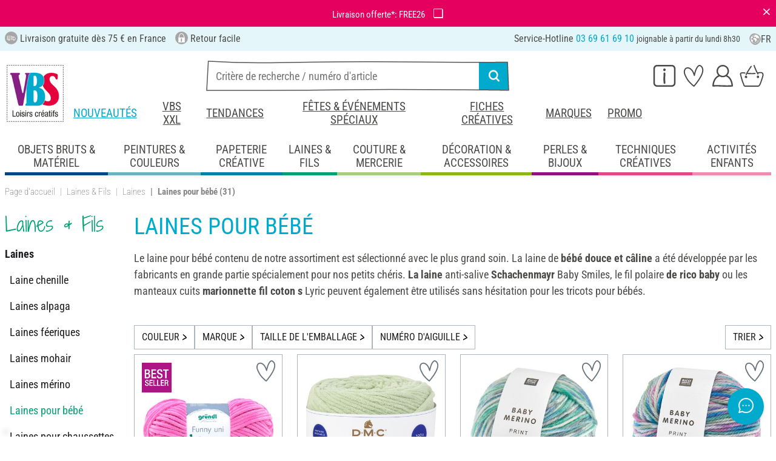

--- FILE ---
content_type: text/html; charset=UTF-8
request_url: https://www.vbs-hobby.fr/laine-et-fils/laine/laines-pour-bebe/
body_size: 49118
content:
<!DOCTYPE html>
<html lang="fr" dir="ltr" data-vwtype="warengruppe" data-vwname="detail" class="" data-env="live" id="root">

<head>
    <script>var dataLayer = [];</script>
    
<meta charset="utf-8">
<meta name="viewport" content="width=device-width, initial-scale=1, minimum-scale=1, interactive-widget=overlays-content">

<title>Laine de b&eacute;b&eacute; - facile d&#039;entretien, douce comme un c&acirc;lin</title>

<meta name="robots" content="index,follow">

    <meta name="keywords" content="Laines pour b&eacute;b&eacute;">

    <meta name="description" content="Laine pour b&eacute;b&eacute;s de haute qualit&eacute; &agrave; un prix abordable, avec des instructions de crochet et de tricot assorties. Retour gratuit ✓ Achat sur compte ✓">


            <link rel="alternate" hreflang="de-de" href="https://www.vbs-hobby.com/wolle-und-garn/wolle/babywolle/">
            <link rel="alternate" hreflang="de-at" href="https://www.vbs-hobby.at/wolle-und-garn/wolle/babywolle/">
            <link rel="alternate" hreflang="nl-nl" href="https://www.vbs-hobby.nl/wol-en-garen/wol/babywol/">
            <link rel="alternate" hreflang="en-nl" href="https://www.vbs-hobby.nl/en/wool-and-yarn/wool/baby-wool/">
            <link rel="alternate" hreflang="de-be" href="https://www.vbs-hobby.be/de/wolle-und-garn/wolle/babywolle/">
            <link rel="alternate" hreflang="fr-be" href="https://www.vbs-hobby.be/fr/laine-et-fils/laine/laines-pour-bebe/">
            <link rel="alternate" hreflang="nl-be" href="https://www.vbs-hobby.be/wol-en-garen/wol/babywol/">
            <link rel="alternate" hreflang="en-be" href="https://www.vbs-hobby.be/en/wool-and-yarn/wool/baby-wool/">
            <link rel="alternate" hreflang="en-at" href="https://www.vbs-hobby.at/en/wool-and-yarn/wool/baby-wool/">
            <link rel="alternate" hreflang="en-de" href="https://www.vbs-hobby.com/en/wool-and-yarn/wool/baby-wool/">
            <link rel="alternate" hreflang="en-pl" href="https://www.vbs-hobby.pl/en/wool-and-yarn/wool/baby-wool/">
            <link rel="alternate" hreflang="en-cz" href="https://www.vbs-hobby.cz/en/wool-and-yarn/wool/baby-wool/">
            <link rel="alternate" hreflang="en-it" href="https://www.vbs-hobby.it/en/wool-and-yarn/wool/baby-wool/">
            <link rel="alternate" hreflang="pl-pl" href="https://www.vbs-hobby.pl/welna-i-przedza/welna/welna-dla-niemowlat/">
            <link rel="alternate" hreflang="cz-cz" href="https://www.vbs-hobby.cz/vlna-a-prize/vlna/detska-vlna/">
            <link rel="alternate" hreflang="it-it" href="https://www.vbs-hobby.it/lana-e-filati/lana/lana-per-neonati/">
    


    
    
            <meta name="og:title" content="Laine de b&eacute;b&eacute; - facile d&#039;entretien, douce comme un c&acirc;lin" scheme="property">
            <meta name="og:site_name" content="VBS" scheme="property">
            <meta name="og:type" content="website" scheme="property">
            <meta name="og:description" content="Laine pour b&eacute;b&eacute;s de haute qualit&eacute; &agrave; un prix abordable, avec des instructions de crochet et de tricot assorties. Retour gratuit ✓ Achat sur compte ✓" scheme="property">
            <meta name="og:locale:alternate" content="de_DE" scheme="property">
            <meta name="og:locale:alternate" content="de_AT" scheme="property">
            <meta name="og:locale:alternate" content="de_CH" scheme="property">
            <meta name="og:locale:alternate" content="fr_CH" scheme="property">
            <meta name="og:locale:alternate" content="nl_NL" scheme="property">
            <meta name="og:locale:alternate" content="en_NL" scheme="property">
            <meta name="og:locale:alternate" content="en_BE" scheme="property">
            <meta name="og:locale:alternate" content="de_BE" scheme="property">
            <meta name="og:locale:alternate" content="nl_BE" scheme="property">
            <meta name="og:locale:alternate" content="fr_BE" scheme="property">
            <meta name="og:image" content="https://www.vbs-hobby.com/media/k29305/835689_1200x630_og-tag_titel-hwk_fr.jpg" scheme="property">
            <meta name="fb:app_id" content="708359522626724" scheme="property">
            <meta name="og:locale" content="fr_FR" scheme="property">
            <meta name="og:url" content="https://www.vbs-hobby.fr/laine-et-fils/laine/laines-pour-bebe/" scheme="property">
    
        <meta name="format-detection" content="telephone=no" />

<link rel="dns-prefetch" href="//live.luigisbox.tech" />
<link rel="stylesheet" href="https://cdn.luigisbox.tech/autocomplete.css" />


<script async src="https://scripts.luigisbox.tech/LBX-795377.js"></script>
<script data-purpose="html_head_custom">var etData={"presenceVars":[],"layoutBreakpoints":{"xs":{"min":320,"max":575},"sm":{"min":576,"max":767},"md":{"min":768,"max":991},"lg":{"min":992,"max":1199},"xl":{"min":1200,"max":1399},"xxl":{"min":1400,"max":9999}}};</script><link rel="stylesheet" type="text/css" href="/custom/module/public/vbsr2/dist/assets/index-8eSCwpky.css"><script src="/custom/module/public/vbsr2/dist/assets/index-DNF1j5iu.js" type="module"></script>

<link rel="stylesheet" href="/public/cache/css_2_45a08cc120f522f9406671d0da346f3bb456da40.css?ts=1765802379">






    <!-- hsdQDFiPW9UzxWNXOtRtLKP1GAfCYatjyTmfDFVlqOA -->
    <meta name="google-site-verification" content="hsdQDFiPW9UzxWNXOtRtLKP1GAfCYatjyTmfDFVlqOA">

<script data-purpose="head-js">
(window.headerEt = function () {
    'use strict';
    // JS detection
    document.documentElement.classList.remove('main--nojs');

    // Check if etData is undefined and create an empty object if needed
    if (window.etData === undefined) {
        window.etData = { };
    }

    // Assign and fill etData
    let etData = window.etData;
    etData.errors = {"count":0,"format":"text","msg":"","msg_errors":[],"msg_formats":[],"fields":[],"field_msg":[],"field_msg_errors":[],"field_msg_formats":[]};
    etData.presence = 'fr';     etData.presenceId = 2;
    etData.lang = 'fr';
    etData.langcode = 'fr';
    etData.currencyCode = 'EUR';
    etData.currencySymbol = '€';
    etData.shopId = 2;     etData.searchEndpoint = '/api/service/search/vbs' + '/search/suggest';
    etData.dpdEndpoint = '/json.php?service=getDpdStores';
    etData.payOneConfig = [];
    etData.vwType = 'warengruppe';
    etData.vwTypeId = 301;
    etData.vwName = 'detail';
    etData.vwId = 11153;
    etData.isStartpage = false;
    etData.environmentName = 'live';
    etData.searchAttribGlue = '.';
    etData.searchAttribGlueOr = '|';
    etData.searchAttribGlueAnd = '.';
    etData.filterText = '';
    etData.shopCountries = [];
    etData.shopCountriesStates = [];
    etData.openMenuIds = [567,571,1137,659,660];
    etData.lieferanschriften = {};
            etData.luigisBox = "575865-795377";
        etData.suggesterConfig = {
        "limit": 10,
        "useLocation": true,
        "addressesTranslation": "Adresses",
        "chooseHouseNoTranslation": "Choisir le numéro de rue",
        "otherHouseNoTranslation": "autres"
    };
    
        etData.opeWaitForPersonalJson = true;

                etData.presenceObjects = {"datenschutz_c_seite":15,"impressum_c_seite":9,"widerruf_c_seite":213};

    etData.languageUrls = new Map;
                                                                                
                        etData.languageUrls.set('en', 'https://www.vbs-hobby.fr/en/wool-and-yarn/wool/baby-wool/');
            
    etData.currencyUrls = new Map;
    
    /*etData.searchString = "";*/
    etData.searchString = null;

        
    
    etData.nonEssentialFrontendCodeAllowed = true;

            etData.orderBy = 'relevance';
    
    
            etData.filterSet = {"presenceId":2,"searchTerm":"","languageCode":"fr","sortOrder":"","filterSetId":193,"priceFilterFrom":0,"priceFilterTo":0,"categoryIds":[11153],"propertyFilters":[{"propertyListId":151,"propertyIds":[]},{"propertyListId":55,"propertyIds":[]},{"propertyListId":202,"propertyIds":[]},{"propertyListId":196,"propertyIds":[]}],"propertyValueFilters":[],"additionalUriParameters":[]}
    
    etData.translations = new Map();

    return etData;
})();
var addressIds = {
    'street': {},
    'housenumber': {}
    };

</script>
<script data-purpose="cookiecontrol">class l{d={gs:{"mandatory":{a:1,ad:2,g:2},"analysis":{a:0,ad:0,g:4},"marketing":{a:0,ad:0,g:6}},"nv":0,"cl":2592000};#t="CCUserSettings";#e;#n;#i;#r;#s;constructor(){this.#n=this.d.gs??{},this.#i=this.d.cs??{},this.#e=this.d.cl,this.#r=!1,this.#s=new Map,this.#o()}#c(){if(!document.cookie)return null;const t=this.#t+"=",e=document.cookie.split(";").map(t=>t.trim()).find(e=>e.startsWith(t));return e?decodeURIComponent(e.substring(t.length)):null}_rc(){return this.#c()}#a(t){let e=new Date;e.setSeconds(e.getSeconds()+this.#e),document.cookie=this.#t+"="+encodeURIComponent(t)+";path=/;expires="+e.toUTCString()}#o(t){let e=!1;if((t=t??this.#c()??"").length){this.#r=!0;let n={};t.split("&").forEach(t=>{const[e,i]=t.split("=");n[e]=this.#l(i)}),e=this.#h(n)}return e}#l(t){return Number(t)>=1?1:0}#h(t){this.#r=!0;let e=!1;for(const n in t){let i=this.#l(t[n]),r=Number(n)||0;for(const t in this.#n){let s=this.#n[t];if(s.ad,(t==n||r==s.g)&&s.a!=i){s.a=i,e=!0;for(const c in this.#i){const t=this.#i[c];t.g==s.g&&(t.a=s.a)}}}}return e}async#d(t=!0){t&&this.#o();for(const t in this.#n)this.g(t,!1)&&this.#s.forEach(e=>{e.groupKey!=t||e.once&&e.fired||(e.fired++,e.callback.call(null))})}showNotice(){return!this.#r}isUserConsentGiven(){return this.#r}jsn(){return null}g(t,e=!0){return e&&this.#o(),1===this.#n[t]?.a}c(t,e=!0){return e&&this.#o(),1===this.#i[t]?.a}pt(){document.querySelectorAll('template[data-cc]:not([data-cc="done"])').forEach(t=>{if(t instanceof HTMLTemplateElement&&t.parentElement&&(t.dataset.cc="done","content"in document.createElement("template")))for(let e=0;e<t.content.children.length;e++){let n=t.content.children[e];(!n.dataset.ccG||this.g(n.dataset.ccG))&&t.parentElement.append(n.cloneNode(!0))}})}on(t,e,n=!0){if("function"!=typeof e)throw new Error("invalid callback");if(!(t in this.#n))throw new Error("invalid groupKey");if(this.#s.has(e))return;const i={callback:e,once:!!n,fired:0,groupKey:t};this.#s.set(e,i),this.g(t)&&(i.fired++,"loading"==document.readyState?document.addEventListener("DOMContentLoaded",()=>{e.call(null)}):e.call(null))}async setUserChoice(t,e){if(!["acceptAll","acceptDefault","acceptMandatory","userSettings"].includes(t))throw new Error(`Invalid userChoice "${t}"`);let n=new URL(window.location.origin+`/json.php?service=cookiecontrol&${t}=1`);if("userSettings"==t){let t;if(e instanceof Map?t=e:e&&"object"==typeof e&&(t=new Map(Object.entries(e))),!t||!t.size)throw new Error("invalid userSettings");t.forEach((t,e)=>n.searchParams.append(e,String(t)))}return fetch(n,{cache:"no-store",credentials:"same-origin",redirect:"error"}).then(t=>{if(200===t.status)return t.json();throw new Error("Network request failed")}).then(t=>{if(t&&"data"in t)return this.#h(t.data.settings),this.#d(!1),t.data;throw new Error("Invalid UserConsent Data")})}fire(){this.#d()}debug(){const t=[];this.#s.forEach(e=>{t.push({callbackName:e.callback.name,fired:e.fired})}),console.group("EtailerCookieControl"),console.table(t),console.groupEnd()}}window.CC=new l;</script>

    <!-- start seo_structured_data -->
    <script type="application/ld+json">{"@context":"https:\/\/schema.org","@type":"BreadcrumbList","itemListElement":[{"@type":"ListItem","position":1,"item":{"@type":"Thing","@id":"https:\/\/www.vbs-hobby.fr","name":"VBS Hobby Service"}},{"@type":"ListItem","position":2,"item":{"@type":"Thing","@id":"https:\/\/www.vbs-hobby.fr\/laine-et-fils\/","name":"Laines & Fils"}},{"@type":"ListItem","position":3,"item":{"@type":"Thing","@id":"https:\/\/www.vbs-hobby.fr\/laine-et-fils\/laine\/","name":"Laines"}},{"@type":"ListItem","position":4,"item":{"@type":"Thing","@id":"https:\/\/www.vbs-hobby.fr\/laine-et-fils\/laine\/laines-pour-bebe\/","name":"Laines pour bébé"}}]}</script><script type="application/ld+json">{"@context":"https:\/\/schema.org","@type":"WebPage","copyrightYear":"2026","copyrightHolder":"VBS Hobby Service","isFamilyFriendly":"true","name":"Laine de bébé - facile d'entretien, douce comme un câlin","url":"https:\/\/www.vbs-hobby.fr\/laine-et-fils\/laine\/laines-pour-bebe\/"}</script>
    <!-- end seo_structured_data -->

    

            


    
    
    </head>
<body class="">
<div id="tmpcart"></div>

<form id="prg-form" action="/prg.php" method="post">
    <input type="hidden" name="prg-data" id="prg-input" value="">
</form>


                    
                        <script>
            CC.on('analysis', () => {
                (function(w,d,s,l,i){ w[l]=w[l]||[];w[l].push({ 'gtm.start':
                        new Date().getTime(),event:'gtm.js' });var f=d.getElementsByTagName(s)[0],
                    j=d.createElement(s),dl=l!=='dataLayer'?'&l='+l:'';j.async=true;j.src=
                    '//www.googletagmanager.com/gtm.js?id='+i+dl;f.parentNode.insertBefore(j,f);
                })(window,document,'script','dataLayer','GTM-NMRTK3');
            });
        </script>
        <script>
            
            /**************
             *   Functions   *
             **************/

            var gtm = {
                /**
                 * @param {object} data
                 * @param {string} event
                 */
                pushOnLoad: (data, event = null) => {
                    if (event !== null) {
                        data['event'] = event;
                    }else{
                        data['event'] = 'pageLoad';
                    }
                    if (dataLayer) {
                        window.addEventListener("load", () => {
                            dataLayer.push(data);
                        });
                    }
                },
                /**
                 * @param {object} data
                 * @param {string} event
                 * @param {string|Location} link
                 */
                pushOnClick: (data, event = null, link = null) => {
                    if (!data) {
                        data = { };
                    }
                    if (event) {
                        data['event'] = event;
                    } else {
                        data['event'] = 'click';
                    }
                    if (dataLayer) {
                        if (link) {
                            data['eventCallback'] = () => {
                                window.location = link;
                            };
                            data['eventTimeout'] = 2000;
                        }
                        dataLayer.push(data);
                    }
                }
            };

            /**
             * @param {string} id
             */
            var triggerTmClickEvent = (id) => {
                if (typeof(additional_data) !== 'undefined') {
                    if (typeof(additional_data.view) === 'undefined' || typeof(additional_data.view[id]) === 'undefined') {
                        return;
                    }

                    dataLayer.push({ ecommerce: null });
                    dataLayer.push(additional_data.view[id]);
                }
            }

            /**
             * @param {string} id
             * @param {number} quantity
             */
            var triggerTmAddEvent = (id, quantity) => {
                if (typeof(additional_data.add) === 'undefined' || typeof(additional_data.add[id]) === 'undefined') {
                    return;
                }

                if (quantity !== additional_data.add[id]["ecommerce"]["items"][0]["quantity"]) {
                    additional_data.add[id]["ecommerce"]["items"][0]["quantity"] = quantity
                    additional_data.add[id]["ecommerce"]["value"] = Math.round((additional_data.add[id]["ecommerce"]["items"][0]["price"] * quantity) * 100) / 100
                }

                dataLayer.push({ ecommerce: null });
                dataLayer.push(additional_data.add[id]);
            }

            /**
             * @param {string} id
             */
            var triggerTmRemoveEvent = (id) => {
                if (typeof(additional_data.remove) === 'undefined' || typeof(additional_data.remove[id]) === 'undefined') {
                    return;
                }

                dataLayer.push({ ecommerce: null });
                dataLayer.push(additional_data.remove[id]);
            }

            /**
             * @param {string} id
             */
            var triggerTmWishlistAddEvent = (id) => {
                if (typeof(additional_data.wish) === 'undefined' || typeof(additional_data.wish[id]) === 'undefined') {
                    return;
                }

                dataLayer.push({ ecommerce: null });
                dataLayer.push(additional_data.wish[id]);
            }

            var triggerTmWishlistRemoveEvent = (id) => {
                if (typeof(additional_data.wish) === 'undefined' || typeof(additional_data.wish[id]) === 'undefined') {
                    return;
                }

                dataLayer.push({ ecommerce: null });
                dataLayer.push({
                    event: 'removeFromWishlist',
                    ecommerce: {
                        remove: additional_data.wish[id].ecommerce
                    }
                });
            };


            
            /*********************
             *   Initialisierung *
             *********************/

                        var utag_data = { };

                        var additional_data;

                        var custom_data;

                            utag_data = {"ecommerce":{"item_list_id":"c11153","item_list_name":"Laines pour b\u00e9b\u00e9","items":[{"item_id":"395083","item_name":"Laine \u00ab Funny Uni \u00bb, 100 g, env. 120 m","item_brand":"gr\u00fcndl","price":4.99,"index":0,"item_category":"Laines & Fils","item_category2":"Laines","item_category3":"Laines pour b\u00e9b\u00e9"},{"item_id":"100329745","item_name":"Fil DMC \u00ab Doudou \u00bb","item_brand":"DMC","price":12,"index":1,"item_category":"Laines & Fils","item_category2":"Laines","item_category3":"Laines pour b\u00e9b\u00e9"},{"item_id":"25937","item_name":"Laine Rico Design \u00ab Baby Merino Print \u00bb","item_brand":"Rico Design","price":3.29,"index":2,"item_category":"Laines & Fils","item_category2":"Laines","item_category3":"Laines pour b\u00e9b\u00e9"},{"item_id":"25936","item_name":"Laine Rico Design \u00ab Baby Merino Print \u00bb","item_brand":"Rico Design","price":3.29,"index":3,"item_category":"Laines & Fils","item_category2":"Laines","item_category3":"Laines pour b\u00e9b\u00e9"},{"item_id":"25935","item_name":"Laine Rico Design \u00ab Baby Merino Print \u00bb","item_brand":"Rico Design","price":3.29,"index":4,"item_category":"Laines & Fils","item_category2":"Laines","item_category3":"Laines pour b\u00e9b\u00e9"},{"item_id":"25934","item_name":"Laine Rico Design \u00ab Baby Merino Print \u00bb","item_brand":"Rico Design","price":3.29,"index":5,"item_category":"Laines & Fils","item_category2":"Laines","item_category3":"Laines pour b\u00e9b\u00e9"},{"item_id":"25933","item_name":"Laine Rico Design \u00ab Baby Merino Print \u00bb","item_brand":"Rico Design","price":3.29,"index":6,"item_category":"Laines & Fils","item_category2":"Laines","item_category3":"Laines pour b\u00e9b\u00e9"},{"item_id":"25932","item_name":"Laine Rico Design \u00ab Baby Merino Print \u00bb","item_brand":"Rico Design","price":3.29,"index":7,"item_category":"Laines & Fils","item_category2":"Laines","item_category3":"Laines pour b\u00e9b\u00e9"},{"item_id":"18927","item_name":"Rico Design Baby Dream dk","item_brand":"Rico Design","price":5.89,"index":8,"item_category":"Laines & Fils","item_category2":"Laines","item_category3":"Laines pour b\u00e9b\u00e9"},{"item_id":"18926","item_name":"Rico Design Baby Dream dk","item_brand":"Rico Design","price":5.89,"index":9,"item_category":"Laines & Fils","item_category2":"Laines","item_category3":"Laines pour b\u00e9b\u00e9"},{"item_id":"18925","item_name":"Rico Design Baby Dream dk","item_brand":"Rico Design","price":5.89,"index":10,"item_category":"Laines & Fils","item_category2":"Laines","item_category3":"Laines pour b\u00e9b\u00e9"},{"item_id":"18924","item_name":"Rico Design Baby Dream dk","item_brand":"Rico Design","price":5.89,"index":11,"item_category":"Laines & Fils","item_category2":"Laines","item_category3":"Laines pour b\u00e9b\u00e9"},{"item_id":"18923","item_name":"Rico Design Baby Dream dk","item_brand":"Rico Design","price":5.89,"index":12,"item_category":"Laines & Fils","item_category2":"Laines","item_category3":"Laines pour b\u00e9b\u00e9"},{"item_id":"18922","item_name":"Rico Design Baby Dream dk","item_brand":"Rico Design","price":5.89,"index":13,"item_category":"Laines & Fils","item_category2":"Laines","item_category3":"Laines pour b\u00e9b\u00e9"},{"item_id":"100275458","item_name":"Creative Cotton aran Rico Design","item_brand":"Rico Design","price":2.79,"index":14,"item_category":"Laines & Fils","item_category2":"Laines","item_category3":"Laines pour b\u00e9b\u00e9"},{"item_id":"100329776","item_name":"Laine DMC \u00ab 100 % Baby Merino \u00bb","item_brand":"DMC","price":6.75,"index":15,"item_category":"Laines & Fils","item_category2":"Laines","item_category3":"Laines pour b\u00e9b\u00e9"},{"item_id":"100326794","item_name":"Durable Velvet","item_brand":"Durable","price":5.89,"index":16,"item_category":"Laines & Fils","item_category2":"Laines","item_category3":"Laines pour b\u00e9b\u00e9"},{"item_id":"361699","item_name":"Laine Schachenmayr \u00ab Catania \u00bb","item_brand":"Schachenmayr","price":3.25,"index":17,"item_category":"Laines & Fils","item_category2":"Laines","item_category3":"Laines pour b\u00e9b\u00e9"},{"item_id":"100313851","item_name":"Laine Rico Design Essentials \u00ab Vegan Cashmere \u00bb","item_brand":"Rico Design","price":3.99,"index":18,"item_category":"Laines & Fils","item_category2":"Laines","item_category3":"Laines pour b\u00e9b\u00e9"},{"item_id":"39609720","item_name":"Fils coton \u00e0 crocheter Rico Ricorumi, 20 couleurs","item_brand":"Rico Design","price":29.99,"index":19,"item_category":"Laines & Fils","item_category2":"Laines","item_category3":"Laines pour b\u00e9b\u00e9"},{"item_id":"14537","item_name":"Laines Rico Ricorumi \u00ab Pastel \u00bb, set de 20","item_brand":"Rico Design","price":29.99,"index":20,"item_category":"Laines & Fils","item_category2":"Laines","item_category3":"Laines pour b\u00e9b\u00e9"},{"item_id":"100329837","item_name":"Fil pour b\u00e9b\u00e9 DMC Teddy","item_brand":"DMC","price":4.4,"index":21,"item_category":"Laines & Fils","item_category2":"Laines","item_category3":"Laines pour b\u00e9b\u00e9"},{"item_id":"384315","item_name":"Laines Rico Ricorumi \u00ab Limited \u00bb, set de 20","item_brand":"Rico Design","price":29.99,"index":22,"item_category":"Laines & Fils","item_category2":"Laines","item_category3":"Laines pour b\u00e9b\u00e9"},{"item_id":"19784","item_name":"Laines Rico Ricorumi \u00ab Monde des lutins \u00bb, set de 20","item_brand":"Rico Design","price":29.99,"index":23,"item_category":"Laines & Fils","item_category2":"Laines","item_category3":"Laines pour b\u00e9b\u00e9"},{"item_id":"392549","item_name":"Laine rico baby \u00ab teddy aran \u00bb, 50 g, 135 m","item_brand":"Rico Design","price":3.69,"index":24,"item_category":"Laines & Fils","item_category2":"Laines","item_category3":"Laines pour b\u00e9b\u00e9"},{"item_id":"18916","item_name":"Fils Rico Ricorumi \u00ab Twinkly Twinkly \u00bb, set de 10","item_brand":"Rico Design","price":18.99,"index":25,"item_category":"Laines & Fils","item_category2":"Laines","item_category3":"Laines pour b\u00e9b\u00e9"},{"item_id":"18917","item_name":"Fils coton Rico Ricorumi \u00ab Spin Spin \u00bb, set de 8","item_brand":"Rico Design","price":29.99,"index":26,"item_category":"Laines & Fils","item_category2":"Laines","item_category3":"Laines pour b\u00e9b\u00e9"},{"item_id":"18918","item_name":"Fils coton Rico Ricorumi \u00ab Spin Spin \u00bb, set de 16","item_brand":"Rico Design","price":59.99,"index":27,"item_category":"Laines & Fils","item_category2":"Laines","item_category3":"Laines pour b\u00e9b\u00e9"},{"item_id":"364041","item_name":"Fil de coton \"puppets Lyric\", 8\/8","item_brand":"puppets Lyric","price":2.95,"index":28,"item_category":"Laines & Fils","item_category2":"Laines","item_category3":"Laines pour b\u00e9b\u00e9"},{"item_id":"384322","item_name":"Laines Rico Ricorumi \u00ab Spray \u00bb, set de 10","item_brand":"Rico Design","price":17.99,"index":29,"item_category":"Laines & Fils","item_category2":"Laines","item_category3":"Laines pour b\u00e9b\u00e9"},{"item_id":"391009","item_name":"Laine Schachenmayr \u00ab Bravo Baby 185 \u00bb, 50 g, env. 184 m","item_brand":"Schachenmayr","price":2.65,"index":30,"item_category":"Laines & Fils","item_category2":"Laines","item_category3":"Laines pour b\u00e9b\u00e9"}]},"event":"view_item_list"};
            
                            additional_data = JSON.parse('{"add":{"330412":{"event":"add_to_cart","ecommerce":{"currency":"EUR","value":4.99,"items":[{"item_id":"18540","item_name":"Laine \u00ab Funny Uni \u00bb, 100 g, env. 120 m","item_brand":"gr\u00fcndl","price":4.99,"index":0,"quantity":1,"item_category":"Laines & Fils","item_category2":"Laines","item_category3":"Laines pour b\u00e9b\u00e9"}]}},"330415":{"event":"add_to_cart","ecommerce":{"currency":"EUR","value":4.99,"items":[{"item_id":"18541","item_name":"Laine \u00ab Funny Uni \u00bb, 100 g, env. 120 m","item_brand":"gr\u00fcndl","price":4.99,"index":0,"quantity":1,"item_category":"Laines & Fils","item_category2":"Laines","item_category3":"Laines pour b\u00e9b\u00e9"}]}},"330418":{"event":"add_to_cart","ecommerce":{"currency":"EUR","value":4.99,"items":[{"item_id":"18542","item_name":"Laine \u00ab Funny Uni \u00bb, 100 g, env. 120 m","item_brand":"gr\u00fcndl","price":4.99,"index":0,"quantity":1,"item_category":"Laines & Fils","item_category2":"Laines","item_category3":"Laines pour b\u00e9b\u00e9"}]}},"330421":{"event":"add_to_cart","ecommerce":{"currency":"EUR","value":4.99,"items":[{"item_id":"18543","item_name":"Laine \u00ab Funny Uni \u00bb, 100 g, env. 120 m","item_brand":"gr\u00fcndl","price":4.99,"index":0,"quantity":1,"item_category":"Laines & Fils","item_category2":"Laines","item_category3":"Laines pour b\u00e9b\u00e9"}]}},"330424":{"event":"add_to_cart","ecommerce":{"currency":"EUR","value":4.99,"items":[{"item_id":"18544","item_name":"Laine \u00ab Funny Uni \u00bb, 100 g, env. 120 m","item_brand":"gr\u00fcndl","price":4.99,"index":0,"quantity":1,"item_category":"Laines & Fils","item_category2":"Laines","item_category3":"Laines pour b\u00e9b\u00e9"}]}},"330427":{"event":"add_to_cart","ecommerce":{"currency":"EUR","value":4.99,"items":[{"item_id":"18545","item_name":"Laine \u00ab Funny Uni \u00bb, 100 g, env. 120 m","item_brand":"gr\u00fcndl","price":4.99,"index":0,"quantity":1,"item_category":"Laines & Fils","item_category2":"Laines","item_category3":"Laines pour b\u00e9b\u00e9"}]}},"330430":{"event":"add_to_cart","ecommerce":{"currency":"EUR","value":4.99,"items":[{"item_id":"18546","item_name":"Laine \u00ab Funny Uni \u00bb, 100 g, env. 120 m","item_brand":"gr\u00fcndl","price":4.99,"index":0,"quantity":1,"item_category":"Laines & Fils","item_category2":"Laines","item_category3":"Laines pour b\u00e9b\u00e9"}]}},"335578":{"event":"add_to_cart","ecommerce":{"currency":"EUR","value":4.99,"items":[{"item_id":"20205","item_name":"Laine \u00ab Funny Uni \u00bb, 100 g, env. 120 m","item_brand":"gr\u00fcndl","price":4.99,"index":0,"quantity":1,"item_category":"Laines & Fils","item_category2":"Laines","item_category3":"Laines pour b\u00e9b\u00e9"}]}},"335581":{"event":"add_to_cart","ecommerce":{"currency":"EUR","value":4.99,"items":[{"item_id":"20206","item_name":"Laine \u00ab Funny Uni \u00bb, 100 g, env. 120 m","item_brand":"gr\u00fcndl","price":4.99,"index":0,"quantity":1,"item_category":"Laines & Fils","item_category2":"Laines","item_category3":"Laines pour b\u00e9b\u00e9"}]}},"335584":{"event":"add_to_cart","ecommerce":{"currency":"EUR","value":4.99,"items":[{"item_id":"20207","item_name":"Laine \u00ab Funny Uni \u00bb, 100 g, env. 120 m","item_brand":"gr\u00fcndl","price":4.99,"index":0,"quantity":1,"item_category":"Laines & Fils","item_category2":"Laines","item_category3":"Laines pour b\u00e9b\u00e9"}]}},"335587":{"event":"add_to_cart","ecommerce":{"currency":"EUR","value":4.99,"items":[{"item_id":"20208","item_name":"Laine \u00ab Funny Uni \u00bb, 100 g, env. 120 m","item_brand":"gr\u00fcndl","price":4.99,"index":0,"quantity":1,"item_category":"Laines & Fils","item_category2":"Laines","item_category3":"Laines pour b\u00e9b\u00e9"}]}},"335590":{"event":"add_to_cart","ecommerce":{"currency":"EUR","value":4.99,"items":[{"item_id":"20209","item_name":"Laine \u00ab Funny Uni \u00bb, 100 g, env. 120 m","item_brand":"gr\u00fcndl","price":4.99,"index":0,"quantity":1,"item_category":"Laines & Fils","item_category2":"Laines","item_category3":"Laines pour b\u00e9b\u00e9"}]}},"335593":{"event":"add_to_cart","ecommerce":{"currency":"EUR","value":4.99,"items":[{"item_id":"20210","item_name":"Laine \u00ab Funny Uni \u00bb, 100 g, env. 120 m","item_brand":"gr\u00fcndl","price":4.99,"index":0,"quantity":1,"item_category":"Laines & Fils","item_category2":"Laines","item_category3":"Laines pour b\u00e9b\u00e9"}]}},"335596":{"event":"add_to_cart","ecommerce":{"currency":"EUR","value":4.99,"items":[{"item_id":"20211","item_name":"Laine \u00ab Funny Uni \u00bb, 100 g, env. 120 m","item_brand":"gr\u00fcndl","price":4.99,"index":0,"quantity":1,"item_category":"Laines & Fils","item_category2":"Laines","item_category3":"Laines pour b\u00e9b\u00e9"}]}},"335599":{"event":"add_to_cart","ecommerce":{"currency":"EUR","value":4.99,"items":[{"item_id":"20212","item_name":"Laine \u00ab Funny Uni \u00bb, 100 g, env. 120 m","item_brand":"gr\u00fcndl","price":4.99,"index":0,"quantity":1,"item_category":"Laines & Fils","item_category2":"Laines","item_category3":"Laines pour b\u00e9b\u00e9"}]}},"335602":{"event":"add_to_cart","ecommerce":{"currency":"EUR","value":4.99,"items":[{"item_id":"20213","item_name":"Laine \u00ab Funny Uni \u00bb, 100 g, env. 120 m","item_brand":"gr\u00fcndl","price":4.99,"index":0,"quantity":1,"item_category":"Laines & Fils","item_category2":"Laines","item_category3":"Laines pour b\u00e9b\u00e9"}]}},"335605":{"event":"add_to_cart","ecommerce":{"currency":"EUR","value":4.99,"items":[{"item_id":"20214","item_name":"Laine \u00ab Funny Uni \u00bb, 100 g, env. 120 m","item_brand":"gr\u00fcndl","price":4.99,"index":0,"quantity":1,"item_category":"Laines & Fils","item_category2":"Laines","item_category3":"Laines pour b\u00e9b\u00e9"}]}},"162934":{"event":"add_to_cart","ecommerce":{"currency":"EUR","value":4.99,"items":[{"item_id":"39508301","item_name":"Laine \u00ab Funny Uni \u00bb, 100 g, env. 120 m","item_brand":"gr\u00fcndl","price":4.99,"index":0,"quantity":1,"item_category":"Laines & Fils","item_category2":"Laines","item_category3":"Laines pour b\u00e9b\u00e9"}]}},"162940":{"event":"add_to_cart","ecommerce":{"currency":"EUR","value":4.99,"items":[{"item_id":"39508304","item_name":"Laine \u00ab Funny Uni \u00bb, 100 g, env. 120 m","item_brand":"gr\u00fcndl","price":4.99,"index":0,"quantity":1,"item_category":"Laines & Fils","item_category2":"Laines","item_category3":"Laines pour b\u00e9b\u00e9"}]}},"162942":{"event":"add_to_cart","ecommerce":{"currency":"EUR","value":4.99,"items":[{"item_id":"39508305","item_name":"Laine \u00ab Funny Uni \u00bb, 100 g, env. 120 m","item_brand":"gr\u00fcndl","price":4.99,"index":0,"quantity":1,"item_category":"Laines & Fils","item_category2":"Laines","item_category3":"Laines pour b\u00e9b\u00e9"}]}},"162944":{"event":"add_to_cart","ecommerce":{"currency":"EUR","value":4.99,"items":[{"item_id":"39508306","item_name":"Laine \u00ab Funny Uni \u00bb, 100 g, env. 120 m","item_brand":"gr\u00fcndl","price":4.99,"index":0,"quantity":1,"item_category":"Laines & Fils","item_category2":"Laines","item_category3":"Laines pour b\u00e9b\u00e9"}]}},"162946":{"event":"add_to_cart","ecommerce":{"currency":"EUR","value":4.99,"items":[{"item_id":"39508307","item_name":"Laine \u00ab Funny Uni \u00bb, 100 g, env. 120 m","item_brand":"gr\u00fcndl","price":4.99,"index":0,"quantity":1,"item_category":"Laines & Fils","item_category2":"Laines","item_category3":"Laines pour b\u00e9b\u00e9"}]}},"360166":{"event":"add_to_cart","ecommerce":{"currency":"EUR","value":12,"items":[{"item_id":"28756","item_name":"Fil DMC \u00ab Doudou \u00bb","item_brand":"DMC","price":12,"index":0,"quantity":1,"item_category":"Laines & Fils","item_category2":"Laines","item_category3":"Laines pour b\u00e9b\u00e9"}]}},"360169":{"event":"add_to_cart","ecommerce":{"currency":"EUR","value":12,"items":[{"item_id":"28757","item_name":"Fil DMC \u00ab Doudou \u00bb","item_brand":"DMC","price":12,"index":0,"quantity":1,"item_category":"Laines & Fils","item_category2":"Laines","item_category3":"Laines pour b\u00e9b\u00e9"}]}},"360172":{"event":"add_to_cart","ecommerce":{"currency":"EUR","value":12,"items":[{"item_id":"28758","item_name":"Fil DMC \u00ab Doudou \u00bb","item_brand":"DMC","price":12,"index":0,"quantity":1,"item_category":"Laines & Fils","item_category2":"Laines","item_category3":"Laines pour b\u00e9b\u00e9"}]}},"360175":{"event":"add_to_cart","ecommerce":{"currency":"EUR","value":12,"items":[{"item_id":"28759","item_name":"Fil DMC \u00ab Doudou \u00bb","item_brand":"DMC","price":12,"index":0,"quantity":1,"item_category":"Laines & Fils","item_category2":"Laines","item_category3":"Laines pour b\u00e9b\u00e9"}]}},"360178":{"event":"add_to_cart","ecommerce":{"currency":"EUR","value":12,"items":[{"item_id":"28760","item_name":"Fil DMC \u00ab Doudou \u00bb","item_brand":"DMC","price":12,"index":0,"quantity":1,"item_category":"Laines & Fils","item_category2":"Laines","item_category3":"Laines pour b\u00e9b\u00e9"}]}},"360181":{"event":"add_to_cart","ecommerce":{"currency":"EUR","value":12,"items":[{"item_id":"28761","item_name":"Fil DMC \u00ab Doudou \u00bb","item_brand":"DMC","price":12,"index":0,"quantity":1,"item_category":"Laines & Fils","item_category2":"Laines","item_category3":"Laines pour b\u00e9b\u00e9"}]}},"351292":{"event":"add_to_cart","ecommerce":{"currency":"EUR","value":3.29,"items":[{"item_id":"25937","item_name":"Laine Rico Design \u00ab Baby Merino Print \u00bb","item_brand":"Rico Design","price":3.29,"index":0,"quantity":1,"item_category":"Laines & Fils","item_category2":"Laines","item_category3":"Laines pour b\u00e9b\u00e9"}]}},"351289":{"event":"add_to_cart","ecommerce":{"currency":"EUR","value":3.29,"items":[{"item_id":"25936","item_name":"Laine Rico Design \u00ab Baby Merino Print \u00bb","item_brand":"Rico Design","price":3.29,"index":0,"quantity":1,"item_category":"Laines & Fils","item_category2":"Laines","item_category3":"Laines pour b\u00e9b\u00e9"}]}},"351286":{"event":"add_to_cart","ecommerce":{"currency":"EUR","value":3.29,"items":[{"item_id":"25935","item_name":"Laine Rico Design \u00ab Baby Merino Print \u00bb","item_brand":"Rico Design","price":3.29,"index":0,"quantity":1,"item_category":"Laines & Fils","item_category2":"Laines","item_category3":"Laines pour b\u00e9b\u00e9"}]}},"351283":{"event":"add_to_cart","ecommerce":{"currency":"EUR","value":3.29,"items":[{"item_id":"25934","item_name":"Laine Rico Design \u00ab Baby Merino Print \u00bb","item_brand":"Rico Design","price":3.29,"index":0,"quantity":1,"item_category":"Laines & Fils","item_category2":"Laines","item_category3":"Laines pour b\u00e9b\u00e9"}]}},"351280":{"event":"add_to_cart","ecommerce":{"currency":"EUR","value":3.29,"items":[{"item_id":"25933","item_name":"Laine Rico Design \u00ab Baby Merino Print \u00bb","item_brand":"Rico Design","price":3.29,"index":0,"quantity":1,"item_category":"Laines & Fils","item_category2":"Laines","item_category3":"Laines pour b\u00e9b\u00e9"}]}},"351277":{"event":"add_to_cart","ecommerce":{"currency":"EUR","value":3.29,"items":[{"item_id":"25932","item_name":"Laine Rico Design \u00ab Baby Merino Print \u00bb","item_brand":"Rico Design","price":3.29,"index":0,"quantity":1,"item_category":"Laines & Fils","item_category2":"Laines","item_category3":"Laines pour b\u00e9b\u00e9"}]}},"332550":{"event":"add_to_cart","ecommerce":{"currency":"EUR","value":5.89,"items":[{"item_id":"18927","item_name":"Rico Design Baby Dream dk","item_brand":"Rico Design","price":5.89,"index":0,"quantity":1,"item_category":"Laines & Fils","item_category2":"Laines","item_category3":"Laines pour b\u00e9b\u00e9"}]}},"332547":{"event":"add_to_cart","ecommerce":{"currency":"EUR","value":5.89,"items":[{"item_id":"18926","item_name":"Rico Design Baby Dream dk","item_brand":"Rico Design","price":5.89,"index":0,"quantity":1,"item_category":"Laines & Fils","item_category2":"Laines","item_category3":"Laines pour b\u00e9b\u00e9"}]}},"332544":{"event":"add_to_cart","ecommerce":{"currency":"EUR","value":5.89,"items":[{"item_id":"18925","item_name":"Rico Design Baby Dream dk","item_brand":"Rico Design","price":5.89,"index":0,"quantity":1,"item_category":"Laines & Fils","item_category2":"Laines","item_category3":"Laines pour b\u00e9b\u00e9"}]}},"332541":{"event":"add_to_cart","ecommerce":{"currency":"EUR","value":5.89,"items":[{"item_id":"18924","item_name":"Rico Design Baby Dream dk","item_brand":"Rico Design","price":5.89,"index":0,"quantity":1,"item_category":"Laines & Fils","item_category2":"Laines","item_category3":"Laines pour b\u00e9b\u00e9"}]}},"332538":{"event":"add_to_cart","ecommerce":{"currency":"EUR","value":5.89,"items":[{"item_id":"18923","item_name":"Rico Design Baby Dream dk","item_brand":"Rico Design","price":5.89,"index":0,"quantity":1,"item_category":"Laines & Fils","item_category2":"Laines","item_category3":"Laines pour b\u00e9b\u00e9"}]}},"332535":{"event":"add_to_cart","ecommerce":{"currency":"EUR","value":5.89,"items":[{"item_id":"18922","item_name":"Rico Design Baby Dream dk","item_brand":"Rico Design","price":5.89,"index":0,"quantity":1,"item_category":"Laines & Fils","item_category2":"Laines","item_category3":"Laines pour b\u00e9b\u00e9"}]}},"296733":{"event":"add_to_cart","ecommerce":{"currency":"EUR","value":2.79,"items":[{"item_id":"14324","item_name":"Creative Cotton aran Rico Design","item_brand":"Rico Design","price":2.79,"index":0,"quantity":1,"item_category":"Laines & Fils","item_category2":"Laines","item_category3":"Laines pour b\u00e9b\u00e9"}]}},"296757":{"event":"add_to_cart","ecommerce":{"currency":"EUR","value":2.79,"items":[{"item_id":"14325","item_name":"Creative Cotton aran Rico Design","item_brand":"Rico Design","price":2.79,"index":0,"quantity":1,"item_category":"Laines & Fils","item_category2":"Laines","item_category3":"Laines pour b\u00e9b\u00e9"}]}},"296748":{"event":"add_to_cart","ecommerce":{"currency":"EUR","value":2.79,"items":[{"item_id":"14326","item_name":"Creative Cotton aran Rico Design","item_brand":"Rico Design","price":2.79,"index":0,"quantity":1,"item_category":"Laines & Fils","item_category2":"Laines","item_category3":"Laines pour b\u00e9b\u00e9"}]}},"296709":{"event":"add_to_cart","ecommerce":{"currency":"EUR","value":2.79,"items":[{"item_id":"14328","item_name":"Creative Cotton aran Rico Design","item_brand":"Rico Design","price":2.79,"index":0,"quantity":1,"item_category":"Laines & Fils","item_category2":"Laines","item_category3":"Laines pour b\u00e9b\u00e9"}]}},"296727":{"event":"add_to_cart","ecommerce":{"currency":"EUR","value":2.79,"items":[{"item_id":"14329","item_name":"Creative Cotton aran Rico Design","item_brand":"Rico Design","price":2.79,"index":0,"quantity":1,"item_category":"Laines & Fils","item_category2":"Laines","item_category3":"Laines pour b\u00e9b\u00e9"}]}},"296721":{"event":"add_to_cart","ecommerce":{"currency":"EUR","value":2.79,"items":[{"item_id":"14330","item_name":"Creative Cotton aran Rico Design","item_brand":"Rico Design","price":2.79,"index":0,"quantity":1,"item_category":"Laines & Fils","item_category2":"Laines","item_category3":"Laines pour b\u00e9b\u00e9"}]}},"296739":{"event":"add_to_cart","ecommerce":{"currency":"EUR","value":2.79,"items":[{"item_id":"14331","item_name":"Creative Cotton aran Rico Design","item_brand":"Rico Design","price":2.79,"index":0,"quantity":1,"item_category":"Laines & Fils","item_category2":"Laines","item_category3":"Laines pour b\u00e9b\u00e9"}]}},"296745":{"event":"add_to_cart","ecommerce":{"currency":"EUR","value":2.79,"items":[{"item_id":"14332","item_name":"Creative Cotton aran Rico Design","item_brand":"Rico Design","price":2.79,"index":0,"quantity":1,"item_category":"Laines & Fils","item_category2":"Laines","item_category3":"Laines pour b\u00e9b\u00e9"}]}},"296754":{"event":"add_to_cart","ecommerce":{"currency":"EUR","value":2.79,"items":[{"item_id":"14333","item_name":"Creative Cotton aran Rico Design","item_brand":"Rico Design","price":2.79,"index":0,"quantity":1,"item_category":"Laines & Fils","item_category2":"Laines","item_category3":"Laines pour b\u00e9b\u00e9"}]}},"296763":{"event":"add_to_cart","ecommerce":{"currency":"EUR","value":2.79,"items":[{"item_id":"14334","item_name":"Creative Cotton aran Rico Design","item_brand":"Rico Design","price":2.79,"index":0,"quantity":1,"item_category":"Laines & Fils","item_category2":"Laines","item_category3":"Laines pour b\u00e9b\u00e9"}]}},"296712":{"event":"add_to_cart","ecommerce":{"currency":"EUR","value":2.79,"items":[{"item_id":"14335","item_name":"Creative Cotton aran Rico Design","item_brand":"Rico Design","price":2.79,"index":0,"quantity":1,"item_category":"Laines & Fils","item_category2":"Laines","item_category3":"Laines pour b\u00e9b\u00e9"}]}},"296718":{"event":"add_to_cart","ecommerce":{"currency":"EUR","value":2.79,"items":[{"item_id":"14336","item_name":"Creative Cotton aran Rico Design","item_brand":"Rico Design","price":2.79,"index":0,"quantity":1,"item_category":"Laines & Fils","item_category2":"Laines","item_category3":"Laines pour b\u00e9b\u00e9"}]}},"296724":{"event":"add_to_cart","ecommerce":{"currency":"EUR","value":2.79,"items":[{"item_id":"14337","item_name":"Creative Cotton aran Rico Design","item_brand":"Rico Design","price":2.79,"index":0,"quantity":1,"item_category":"Laines & Fils","item_category2":"Laines","item_category3":"Laines pour b\u00e9b\u00e9"}]}},"296730":{"event":"add_to_cart","ecommerce":{"currency":"EUR","value":2.79,"items":[{"item_id":"14338","item_name":"Creative Cotton aran Rico Design","item_brand":"Rico Design","price":2.79,"index":0,"quantity":1,"item_category":"Laines & Fils","item_category2":"Laines","item_category3":"Laines pour b\u00e9b\u00e9"}]}},"296760":{"event":"add_to_cart","ecommerce":{"currency":"EUR","value":2.79,"items":[{"item_id":"14342","item_name":"Creative Cotton aran Rico Design","item_brand":"Rico Design","price":2.79,"index":0,"quantity":1,"item_category":"Laines & Fils","item_category2":"Laines","item_category3":"Laines pour b\u00e9b\u00e9"}]}},"323673":{"event":"add_to_cart","ecommerce":{"currency":"EUR","value":2.89,"items":[{"item_id":"17420","item_name":"Creative Cotton aran Rico Design","item_brand":"Rico Design","price":2.89,"index":0,"quantity":1,"item_category":"Laines & Fils","item_category2":"Laines","item_category3":"Laines pour b\u00e9b\u00e9"}]}},"323679":{"event":"add_to_cart","ecommerce":{"currency":"EUR","value":2.89,"items":[{"item_id":"17421","item_name":"Creative Cotton aran Rico Design","item_brand":"Rico Design","price":2.89,"index":0,"quantity":1,"item_category":"Laines & Fils","item_category2":"Laines","item_category3":"Laines pour b\u00e9b\u00e9"}]}},"323676":{"event":"add_to_cart","ecommerce":{"currency":"EUR","value":2.89,"items":[{"item_id":"17422","item_name":"Creative Cotton aran Rico Design","item_brand":"Rico Design","price":2.89,"index":0,"quantity":1,"item_category":"Laines & Fils","item_category2":"Laines","item_category3":"Laines pour b\u00e9b\u00e9"}]}},"323685":{"event":"add_to_cart","ecommerce":{"currency":"EUR","value":2.89,"items":[{"item_id":"17423","item_name":"Creative Cotton aran Rico Design","item_brand":"Rico Design","price":2.89,"index":0,"quantity":1,"item_category":"Laines & Fils","item_category2":"Laines","item_category3":"Laines pour b\u00e9b\u00e9"}]}},"323682":{"event":"add_to_cart","ecommerce":{"currency":"EUR","value":2.89,"items":[{"item_id":"17424","item_name":"Creative Cotton aran Rico Design","item_brand":"Rico Design","price":2.89,"index":0,"quantity":1,"item_category":"Laines & Fils","item_category2":"Laines","item_category3":"Laines pour b\u00e9b\u00e9"}]}},"360187":{"event":"add_to_cart","ecommerce":{"currency":"EUR","value":6.75,"items":[{"item_id":"28765","item_name":"Laine DMC \u00ab 100 % Baby Merino \u00bb","item_brand":"DMC","price":6.75,"index":0,"quantity":1,"item_category":"Laines & Fils","item_category2":"Laines","item_category3":"Laines pour b\u00e9b\u00e9"}]}},"360190":{"event":"add_to_cart","ecommerce":{"currency":"EUR","value":6.75,"items":[{"item_id":"28766","item_name":"Laine DMC \u00ab 100 % Baby Merino \u00bb","item_brand":"DMC","price":6.75,"index":0,"quantity":1,"item_category":"Laines & Fils","item_category2":"Laines","item_category3":"Laines pour b\u00e9b\u00e9"}]}},"360193":{"event":"add_to_cart","ecommerce":{"currency":"EUR","value":6.75,"items":[{"item_id":"28767","item_name":"Laine DMC \u00ab 100 % Baby Merino \u00bb","item_brand":"DMC","price":6.75,"index":0,"quantity":1,"item_category":"Laines & Fils","item_category2":"Laines","item_category3":"Laines pour b\u00e9b\u00e9"}]}},"360196":{"event":"add_to_cart","ecommerce":{"currency":"EUR","value":6.75,"items":[{"item_id":"28768","item_name":"Laine DMC \u00ab 100 % Baby Merino \u00bb","item_brand":"DMC","price":6.75,"index":0,"quantity":1,"item_category":"Laines & Fils","item_category2":"Laines","item_category3":"Laines pour b\u00e9b\u00e9"}]}},"360199":{"event":"add_to_cart","ecommerce":{"currency":"EUR","value":6.75,"items":[{"item_id":"28769","item_name":"Laine DMC \u00ab 100 % Baby Merino \u00bb","item_brand":"DMC","price":6.75,"index":0,"quantity":1,"item_category":"Laines & Fils","item_category2":"Laines","item_category3":"Laines pour b\u00e9b\u00e9"}]}},"360202":{"event":"add_to_cart","ecommerce":{"currency":"EUR","value":6.75,"items":[{"item_id":"28770","item_name":"Laine DMC \u00ab 100 % Baby Merino \u00bb","item_brand":"DMC","price":6.75,"index":0,"quantity":1,"item_category":"Laines & Fils","item_category2":"Laines","item_category3":"Laines pour b\u00e9b\u00e9"}]}},"360205":{"event":"add_to_cart","ecommerce":{"currency":"EUR","value":6.75,"items":[{"item_id":"28771","item_name":"Laine DMC \u00ab 100 % Baby Merino \u00bb","item_brand":"DMC","price":6.75,"index":0,"quantity":1,"item_category":"Laines & Fils","item_category2":"Laines","item_category3":"Laines pour b\u00e9b\u00e9"}]}},"360208":{"event":"add_to_cart","ecommerce":{"currency":"EUR","value":6.75,"items":[{"item_id":"28772","item_name":"Laine DMC \u00ab 100 % Baby Merino \u00bb","item_brand":"DMC","price":6.75,"index":0,"quantity":1,"item_category":"Laines & Fils","item_category2":"Laines","item_category3":"Laines pour b\u00e9b\u00e9"}]}},"360211":{"event":"add_to_cart","ecommerce":{"currency":"EUR","value":6.75,"items":[{"item_id":"28773","item_name":"Laine DMC \u00ab 100 % Baby Merino \u00bb","item_brand":"DMC","price":6.75,"index":0,"quantity":1,"item_category":"Laines & Fils","item_category2":"Laines","item_category3":"Laines pour b\u00e9b\u00e9"}]}},"360214":{"event":"add_to_cart","ecommerce":{"currency":"EUR","value":6.75,"items":[{"item_id":"28774","item_name":"Laine DMC \u00ab 100 % Baby Merino \u00bb","item_brand":"DMC","price":6.75,"index":0,"quantity":1,"item_category":"Laines & Fils","item_category2":"Laines","item_category3":"Laines pour b\u00e9b\u00e9"}]}},"360217":{"event":"add_to_cart","ecommerce":{"currency":"EUR","value":6.75,"items":[{"item_id":"28775","item_name":"Laine DMC \u00ab 100 % Baby Merino \u00bb","item_brand":"DMC","price":6.75,"index":0,"quantity":1,"item_category":"Laines & Fils","item_category2":"Laines","item_category3":"Laines pour b\u00e9b\u00e9"}]}},"360220":{"event":"add_to_cart","ecommerce":{"currency":"EUR","value":6.75,"items":[{"item_id":"28776","item_name":"Laine DMC \u00ab 100 % Baby Merino \u00bb","item_brand":"DMC","price":6.75,"index":0,"quantity":1,"item_category":"Laines & Fils","item_category2":"Laines","item_category3":"Laines pour b\u00e9b\u00e9"}]}},"360223":{"event":"add_to_cart","ecommerce":{"currency":"EUR","value":6.75,"items":[{"item_id":"28777","item_name":"Laine DMC \u00ab 100 % Baby Merino \u00bb","item_brand":"DMC","price":6.75,"index":0,"quantity":1,"item_category":"Laines & Fils","item_category2":"Laines","item_category3":"Laines pour b\u00e9b\u00e9"}]}},"360226":{"event":"add_to_cart","ecommerce":{"currency":"EUR","value":6.75,"items":[{"item_id":"28778","item_name":"Laine DMC \u00ab 100 % Baby Merino \u00bb","item_brand":"DMC","price":6.75,"index":0,"quantity":1,"item_category":"Laines & Fils","item_category2":"Laines","item_category3":"Laines pour b\u00e9b\u00e9"}]}},"360229":{"event":"add_to_cart","ecommerce":{"currency":"EUR","value":6.75,"items":[{"item_id":"28779","item_name":"Laine DMC \u00ab 100 % Baby Merino \u00bb","item_brand":"DMC","price":6.75,"index":0,"quantity":1,"item_category":"Laines & Fils","item_category2":"Laines","item_category3":"Laines pour b\u00e9b\u00e9"}]}},"360232":{"event":"add_to_cart","ecommerce":{"currency":"EUR","value":6.75,"items":[{"item_id":"28780","item_name":"Laine DMC \u00ab 100 % Baby Merino \u00bb","item_brand":"DMC","price":6.75,"index":0,"quantity":1,"item_category":"Laines & Fils","item_category2":"Laines","item_category3":"Laines pour b\u00e9b\u00e9"}]}},"360235":{"event":"add_to_cart","ecommerce":{"currency":"EUR","value":6.75,"items":[{"item_id":"28781","item_name":"Laine DMC \u00ab 100 % Baby Merino \u00bb","item_brand":"DMC","price":6.75,"index":0,"quantity":1,"item_category":"Laines & Fils","item_category2":"Laines","item_category3":"Laines pour b\u00e9b\u00e9"}]}},"360238":{"event":"add_to_cart","ecommerce":{"currency":"EUR","value":6.75,"items":[{"item_id":"28782","item_name":"Laine DMC \u00ab 100 % Baby Merino \u00bb","item_brand":"DMC","price":6.75,"index":0,"quantity":1,"item_category":"Laines & Fils","item_category2":"Laines","item_category3":"Laines pour b\u00e9b\u00e9"}]}},"360241":{"event":"add_to_cart","ecommerce":{"currency":"EUR","value":6.75,"items":[{"item_id":"28783","item_name":"Laine DMC \u00ab 100 % Baby Merino \u00bb","item_brand":"DMC","price":6.75,"index":0,"quantity":1,"item_category":"Laines & Fils","item_category2":"Laines","item_category3":"Laines pour b\u00e9b\u00e9"}]}},"360244":{"event":"add_to_cart","ecommerce":{"currency":"EUR","value":6.75,"items":[{"item_id":"28784","item_name":"Laine DMC \u00ab 100 % Baby Merino \u00bb","item_brand":"DMC","price":6.75,"index":0,"quantity":1,"item_category":"Laines & Fils","item_category2":"Laines","item_category3":"Laines pour b\u00e9b\u00e9"}]}},"356998":{"event":"add_to_cart","ecommerce":{"currency":"EUR","value":5.89,"items":[{"item_id":"27946","item_name":"Durable Velvet","item_brand":"Durable","price":5.89,"index":0,"quantity":1,"item_category":"Laines & Fils","item_category2":"Laines","item_category3":"Laines pour b\u00e9b\u00e9"}]}},"357001":{"event":"add_to_cart","ecommerce":{"currency":"EUR","value":5.89,"items":[{"item_id":"27947","item_name":"Durable Velvet","item_brand":"Durable","price":5.89,"index":0,"quantity":1,"item_category":"Laines & Fils","item_category2":"Laines","item_category3":"Laines pour b\u00e9b\u00e9"}]}},"357004":{"event":"add_to_cart","ecommerce":{"currency":"EUR","value":5.89,"items":[{"item_id":"27948","item_name":"Durable Velvet","item_brand":"Durable","price":5.89,"index":0,"quantity":1,"item_category":"Laines & Fils","item_category2":"Laines","item_category3":"Laines pour b\u00e9b\u00e9"}]}},"357007":{"event":"add_to_cart","ecommerce":{"currency":"EUR","value":5.89,"items":[{"item_id":"27949","item_name":"Durable Velvet","item_brand":"Durable","price":5.89,"index":0,"quantity":1,"item_category":"Laines & Fils","item_category2":"Laines","item_category3":"Laines pour b\u00e9b\u00e9"}]}},"357010":{"event":"add_to_cart","ecommerce":{"currency":"EUR","value":5.89,"items":[{"item_id":"27950","item_name":"Durable Velvet","item_brand":"Durable","price":5.89,"index":0,"quantity":1,"item_category":"Laines & Fils","item_category2":"Laines","item_category3":"Laines pour b\u00e9b\u00e9"}]}},"357013":{"event":"add_to_cart","ecommerce":{"currency":"EUR","value":5.89,"items":[{"item_id":"27951","item_name":"Durable Velvet","item_brand":"Durable","price":5.89,"index":0,"quantity":1,"item_category":"Laines & Fils","item_category2":"Laines","item_category3":"Laines pour b\u00e9b\u00e9"}]}},"357016":{"event":"add_to_cart","ecommerce":{"currency":"EUR","value":5.89,"items":[{"item_id":"27952","item_name":"Durable Velvet","item_brand":"Durable","price":5.89,"index":0,"quantity":1,"item_category":"Laines & Fils","item_category2":"Laines","item_category3":"Laines pour b\u00e9b\u00e9"}]}},"357019":{"event":"add_to_cart","ecommerce":{"currency":"EUR","value":5.89,"items":[{"item_id":"27953","item_name":"Durable Velvet","item_brand":"Durable","price":5.89,"index":0,"quantity":1,"item_category":"Laines & Fils","item_category2":"Laines","item_category3":"Laines pour b\u00e9b\u00e9"}]}},"357022":{"event":"add_to_cart","ecommerce":{"currency":"EUR","value":5.89,"items":[{"item_id":"27954","item_name":"Durable Velvet","item_brand":"Durable","price":5.89,"index":0,"quantity":1,"item_category":"Laines & Fils","item_category2":"Laines","item_category3":"Laines pour b\u00e9b\u00e9"}]}},"357025":{"event":"add_to_cart","ecommerce":{"currency":"EUR","value":5.89,"items":[{"item_id":"27955","item_name":"Durable Velvet","item_brand":"Durable","price":5.89,"index":0,"quantity":1,"item_category":"Laines & Fils","item_category2":"Laines","item_category3":"Laines pour b\u00e9b\u00e9"}]}},"357028":{"event":"add_to_cart","ecommerce":{"currency":"EUR","value":5.89,"items":[{"item_id":"27956","item_name":"Durable Velvet","item_brand":"Durable","price":5.89,"index":0,"quantity":1,"item_category":"Laines & Fils","item_category2":"Laines","item_category3":"Laines pour b\u00e9b\u00e9"}]}},"357031":{"event":"add_to_cart","ecommerce":{"currency":"EUR","value":5.89,"items":[{"item_id":"27957","item_name":"Durable Velvet","item_brand":"Durable","price":5.89,"index":0,"quantity":1,"item_category":"Laines & Fils","item_category2":"Laines","item_category3":"Laines pour b\u00e9b\u00e9"}]}},"357034":{"event":"add_to_cart","ecommerce":{"currency":"EUR","value":5.89,"items":[{"item_id":"27958","item_name":"Durable Velvet","item_brand":"Durable","price":5.89,"index":0,"quantity":1,"item_category":"Laines & Fils","item_category2":"Laines","item_category3":"Laines pour b\u00e9b\u00e9"}]}},"357037":{"event":"add_to_cart","ecommerce":{"currency":"EUR","value":5.89,"items":[{"item_id":"27959","item_name":"Durable Velvet","item_brand":"Durable","price":5.89,"index":0,"quantity":1,"item_category":"Laines & Fils","item_category2":"Laines","item_category3":"Laines pour b\u00e9b\u00e9"}]}},"357040":{"event":"add_to_cart","ecommerce":{"currency":"EUR","value":5.89,"items":[{"item_id":"27960","item_name":"Durable Velvet","item_brand":"Durable","price":5.89,"index":0,"quantity":1,"item_category":"Laines & Fils","item_category2":"Laines","item_category3":"Laines pour b\u00e9b\u00e9"}]}},"357043":{"event":"add_to_cart","ecommerce":{"currency":"EUR","value":5.89,"items":[{"item_id":"27961","item_name":"Durable Velvet","item_brand":"Durable","price":5.89,"index":0,"quantity":1,"item_category":"Laines & Fils","item_category2":"Laines","item_category3":"Laines pour b\u00e9b\u00e9"}]}},"52462":{"event":"add_to_cart","ecommerce":{"currency":"EUR","value":3.25,"items":[{"item_id":"36169922","item_name":"Laine Schachenmayr \u00ab Catania \u00bb","item_brand":"Schachenmayr","price":3.25,"index":0,"quantity":1,"item_category":"Laines & Fils","item_category2":"Laines","item_category3":"Laines pour b\u00e9b\u00e9"}]}},"346469":{"event":"add_to_cart","ecommerce":{"currency":"EUR","value":3.99,"items":[{"item_id":"24436","item_name":"Laine Rico Design Essentials \u00ab Vegan Cashmere \u00bb","item_brand":"Rico Design","price":3.99,"index":0,"quantity":1,"item_category":"Laines & Fils","item_category2":"Laines","item_category3":"Laines pour b\u00e9b\u00e9"}]}},"346472":{"event":"add_to_cart","ecommerce":{"currency":"EUR","value":3.99,"items":[{"item_id":"24437","item_name":"Laine Rico Design Essentials \u00ab Vegan Cashmere \u00bb","item_brand":"Rico Design","price":3.99,"index":0,"quantity":1,"item_category":"Laines & Fils","item_category2":"Laines","item_category3":"Laines pour b\u00e9b\u00e9"}]}},"346478":{"event":"add_to_cart","ecommerce":{"currency":"EUR","value":3.99,"items":[{"item_id":"24439","item_name":"Laine Rico Design Essentials \u00ab Vegan Cashmere \u00bb","item_brand":"Rico Design","price":3.99,"index":0,"quantity":1,"item_category":"Laines & Fils","item_category2":"Laines","item_category3":"Laines pour b\u00e9b\u00e9"}]}},"325323":{"event":"add_to_cart","ecommerce":{"currency":"EUR","value":29.99,"items":[{"item_id":"39609720","item_name":"Fils coton \u00e0 crocheter Rico Ricorumi, 20 couleurs","item_brand":"Rico Design","price":29.99,"index":0,"quantity":1,"item_category":"Laines & Fils","item_category2":"Laines","item_category3":"Laines pour b\u00e9b\u00e9"}]}},"297356":{"event":"add_to_cart","ecommerce":{"currency":"EUR","value":29.99,"items":[{"item_id":"14537","item_name":"Laines Rico Ricorumi \u00ab Pastel \u00bb, set de 20","item_brand":"Rico Design","price":29.99,"index":0,"quantity":1,"item_category":"Laines & Fils","item_category2":"Laines","item_category3":"Laines pour b\u00e9b\u00e9"}]}},"360250":{"event":"add_to_cart","ecommerce":{"currency":"EUR","value":4.4,"items":[{"item_id":"28785","item_name":"Fil pour b\u00e9b\u00e9 DMC Teddy","item_brand":"DMC","price":4.4,"index":0,"quantity":1,"item_category":"Laines & Fils","item_category2":"Laines","item_category3":"Laines pour b\u00e9b\u00e9"}]}},"360253":{"event":"add_to_cart","ecommerce":{"currency":"EUR","value":4.4,"items":[{"item_id":"28786","item_name":"Fil pour b\u00e9b\u00e9 DMC Teddy","item_brand":"DMC","price":4.4,"index":0,"quantity":1,"item_category":"Laines & Fils","item_category2":"Laines","item_category3":"Laines pour b\u00e9b\u00e9"}]}},"360256":{"event":"add_to_cart","ecommerce":{"currency":"EUR","value":4.4,"items":[{"item_id":"28787","item_name":"Fil pour b\u00e9b\u00e9 DMC Teddy","item_brand":"DMC","price":4.4,"index":0,"quantity":1,"item_category":"Laines & Fils","item_category2":"Laines","item_category3":"Laines pour b\u00e9b\u00e9"}]}},"360259":{"event":"add_to_cart","ecommerce":{"currency":"EUR","value":4.4,"items":[{"item_id":"28788","item_name":"Fil pour b\u00e9b\u00e9 DMC Teddy","item_brand":"DMC","price":4.4,"index":0,"quantity":1,"item_category":"Laines & Fils","item_category2":"Laines","item_category3":"Laines pour b\u00e9b\u00e9"}]}},"360262":{"event":"add_to_cart","ecommerce":{"currency":"EUR","value":4.4,"items":[{"item_id":"28789","item_name":"Fil pour b\u00e9b\u00e9 DMC Teddy","item_brand":"DMC","price":4.4,"index":0,"quantity":1,"item_category":"Laines & Fils","item_category2":"Laines","item_category3":"Laines pour b\u00e9b\u00e9"}]}},"360265":{"event":"add_to_cart","ecommerce":{"currency":"EUR","value":4.4,"items":[{"item_id":"28790","item_name":"Fil pour b\u00e9b\u00e9 DMC Teddy","item_brand":"DMC","price":4.4,"index":0,"quantity":1,"item_category":"Laines & Fils","item_category2":"Laines","item_category3":"Laines pour b\u00e9b\u00e9"}]}},"360268":{"event":"add_to_cart","ecommerce":{"currency":"EUR","value":4.4,"items":[{"item_id":"28791","item_name":"Fil pour b\u00e9b\u00e9 DMC Teddy","item_brand":"DMC","price":4.4,"index":0,"quantity":1,"item_category":"Laines & Fils","item_category2":"Laines","item_category3":"Laines pour b\u00e9b\u00e9"}]}},"360271":{"event":"add_to_cart","ecommerce":{"currency":"EUR","value":4.4,"items":[{"item_id":"28792","item_name":"Fil pour b\u00e9b\u00e9 DMC Teddy","item_brand":"DMC","price":4.4,"index":0,"quantity":1,"item_category":"Laines & Fils","item_category2":"Laines","item_category3":"Laines pour b\u00e9b\u00e9"}]}},"215449":{"event":"add_to_cart","ecommerce":{"currency":"EUR","value":29.99,"items":[{"item_id":"384315","item_name":"Laines Rico Ricorumi \u00ab Limited \u00bb, set de 20","item_brand":"Rico Design","price":29.99,"index":0,"quantity":1,"item_category":"Laines & Fils","item_category2":"Laines","item_category3":"Laines pour b\u00e9b\u00e9"}]}},"334963":{"event":"add_to_cart","ecommerce":{"currency":"EUR","value":29.99,"items":[{"item_id":"19784","item_name":"Laines Rico Ricorumi \u00ab Monde des lutins \u00bb, set de 20","item_brand":"Rico Design","price":29.99,"index":0,"quantity":1,"item_category":"Laines & Fils","item_category2":"Laines","item_category3":"Laines pour b\u00e9b\u00e9"}]}},"100773":{"event":"add_to_cart","ecommerce":{"currency":"EUR","value":3.69,"items":[{"item_id":"39254901","item_name":"Laine rico baby \u00ab teddy aran \u00bb, 50 g, 135 m","item_brand":"Rico Design","price":3.69,"index":0,"quantity":1,"item_category":"Laines & Fils","item_category2":"Laines","item_category3":"Laines pour b\u00e9b\u00e9"}]}},"331553":{"event":"add_to_cart","ecommerce":{"currency":"EUR","value":18.99,"items":[{"item_id":"18916","item_name":"Fils Rico Ricorumi \u00ab Twinkly Twinkly \u00bb, set de 10","item_brand":"Rico Design","price":18.99,"index":0,"quantity":1,"item_category":"Laines & Fils","item_category2":"Laines","item_category3":"Laines pour b\u00e9b\u00e9"}]}},"331266":{"event":"add_to_cart","ecommerce":{"currency":"EUR","value":29.99,"items":[{"item_id":"18917","item_name":"Fils coton Rico Ricorumi \u00ab Spin Spin \u00bb, set de 8","item_brand":"Rico Design","price":29.99,"index":0,"quantity":1,"item_category":"Laines & Fils","item_category2":"Laines","item_category3":"Laines pour b\u00e9b\u00e9"}]}},"331260":{"event":"add_to_cart","ecommerce":{"currency":"EUR","value":59.99,"items":[{"item_id":"18918","item_name":"Fils coton Rico Ricorumi \u00ab Spin Spin \u00bb, set de 16","item_brand":"Rico Design","price":59.99,"index":0,"quantity":1,"item_category":"Laines & Fils","item_category2":"Laines","item_category3":"Laines pour b\u00e9b\u00e9"}]}},"189417":{"event":"add_to_cart","ecommerce":{"currency":"EUR","value":2.95,"items":[{"item_id":"36404143","item_name":"Fil de coton \\"puppets Lyric\\", 8\/8","item_brand":"puppets Lyric","price":2.95,"index":0,"quantity":1,"item_category":"Laines & Fils","item_category2":"Laines","item_category3":"Laines pour b\u00e9b\u00e9"}]}},"215451":{"event":"add_to_cart","ecommerce":{"currency":"EUR","value":17.99,"items":[{"item_id":"384322","item_name":"Laines Rico Ricorumi \u00ab Spray \u00bb, set de 10","item_brand":"Rico Design","price":17.99,"index":0,"quantity":1,"item_category":"Laines & Fils","item_category2":"Laines","item_category3":"Laines pour b\u00e9b\u00e9"}]}},"80109":{"event":"add_to_cart","ecommerce":{"currency":"EUR","value":2.65,"items":[{"item_id":"39100901","item_name":"Laine Schachenmayr \u00ab Bravo Baby 185 \u00bb, 50 g, env. 184 m","item_brand":"Schachenmayr","price":2.65,"index":0,"quantity":1,"item_category":"Laines & Fils","item_category2":"Laines","item_category3":"Laines pour b\u00e9b\u00e9"}]}},"189431":{"event":"add_to_cart","ecommerce":{"currency":"EUR","value":2.65,"items":[{"item_id":"39100938","item_name":"Laine Schachenmayr \u00ab Bravo Baby 185 \u00bb, 50 g, env. 184 m","item_brand":"Schachenmayr","price":2.65,"index":0,"quantity":1,"item_category":"Laines & Fils","item_category2":"Laines","item_category3":"Laines pour b\u00e9b\u00e9"}]}},"189433":{"event":"add_to_cart","ecommerce":{"currency":"EUR","value":2.65,"items":[{"item_id":"39100940","item_name":"Laine Schachenmayr \u00ab Bravo Baby 185 \u00bb, 50 g, env. 184 m","item_brand":"Schachenmayr","price":2.65,"index":0,"quantity":1,"item_category":"Laines & Fils","item_category2":"Laines","item_category3":"Laines pour b\u00e9b\u00e9"}]}},"98502":{"event":"add_to_cart","ecommerce":{"currency":"EUR","value":2.65,"items":[{"item_id":"39100983","item_name":"Laine Schachenmayr \u00ab Bravo Baby 185 \u00bb, 50 g, env. 184 m","item_brand":"Schachenmayr","price":2.65,"index":0,"quantity":1,"item_category":"Laines & Fils","item_category2":"Laines","item_category3":"Laines pour b\u00e9b\u00e9"}]}},"85261":{"event":"add_to_cart","ecommerce":{"currency":"EUR","value":2.65,"items":[{"item_id":"39100990","item_name":"Laine Schachenmayr \u00ab Bravo Baby 185 \u00bb, 50 g, env. 184 m","item_brand":"Schachenmayr","price":2.65,"index":0,"quantity":1,"item_category":"Laines & Fils","item_category2":"Laines","item_category3":"Laines pour b\u00e9b\u00e9"}]}}},"view":{"216674":{"event":"view_item","ecommerce":{"currency":"EUR","value":4.99,"items":[{"item_id":"395083","item_name":"Laine \u00ab Funny Uni \u00bb, 100 g, env. 120 m","item_brand":"gr\u00fcndl","price":4.99,"index":0,"item_category":"Laines & Fils","item_category2":"Laines","item_category3":"Laines pour b\u00e9b\u00e9"}]}},"360163":{"event":"view_item","ecommerce":{"currency":"EUR","value":12,"items":[{"item_id":"100329745","item_name":"Fil DMC \u00ab Doudou \u00bb","item_brand":"DMC","price":12,"index":0,"item_category":"Laines & Fils","item_category2":"Laines","item_category3":"Laines pour b\u00e9b\u00e9"}]}},"351292":{"event":"view_item","ecommerce":{"currency":"EUR","value":3.29,"items":[{"item_id":"25937","item_name":"Laine Rico Design \u00ab Baby Merino Print \u00bb","item_brand":"Rico Design","price":3.29,"index":0,"item_category":"Laines & Fils","item_category2":"Laines","item_category3":"Laines pour b\u00e9b\u00e9"}]}},"351289":{"event":"view_item","ecommerce":{"currency":"EUR","value":3.29,"items":[{"item_id":"25936","item_name":"Laine Rico Design \u00ab Baby Merino Print \u00bb","item_brand":"Rico Design","price":3.29,"index":0,"item_category":"Laines & Fils","item_category2":"Laines","item_category3":"Laines pour b\u00e9b\u00e9"}]}},"351286":{"event":"view_item","ecommerce":{"currency":"EUR","value":3.29,"items":[{"item_id":"25935","item_name":"Laine Rico Design \u00ab Baby Merino Print \u00bb","item_brand":"Rico Design","price":3.29,"index":0,"item_category":"Laines & Fils","item_category2":"Laines","item_category3":"Laines pour b\u00e9b\u00e9"}]}},"351283":{"event":"view_item","ecommerce":{"currency":"EUR","value":3.29,"items":[{"item_id":"25934","item_name":"Laine Rico Design \u00ab Baby Merino Print \u00bb","item_brand":"Rico Design","price":3.29,"index":0,"item_category":"Laines & Fils","item_category2":"Laines","item_category3":"Laines pour b\u00e9b\u00e9"}]}},"351280":{"event":"view_item","ecommerce":{"currency":"EUR","value":3.29,"items":[{"item_id":"25933","item_name":"Laine Rico Design \u00ab Baby Merino Print \u00bb","item_brand":"Rico Design","price":3.29,"index":0,"item_category":"Laines & Fils","item_category2":"Laines","item_category3":"Laines pour b\u00e9b\u00e9"}]}},"351277":{"event":"view_item","ecommerce":{"currency":"EUR","value":3.29,"items":[{"item_id":"25932","item_name":"Laine Rico Design \u00ab Baby Merino Print \u00bb","item_brand":"Rico Design","price":3.29,"index":0,"item_category":"Laines & Fils","item_category2":"Laines","item_category3":"Laines pour b\u00e9b\u00e9"}]}},"332550":{"event":"view_item","ecommerce":{"currency":"EUR","value":5.89,"items":[{"item_id":"18927","item_name":"Rico Design Baby Dream dk","item_brand":"Rico Design","price":5.89,"index":0,"item_category":"Laines & Fils","item_category2":"Laines","item_category3":"Laines pour b\u00e9b\u00e9"}]}},"332547":{"event":"view_item","ecommerce":{"currency":"EUR","value":5.89,"items":[{"item_id":"18926","item_name":"Rico Design Baby Dream dk","item_brand":"Rico Design","price":5.89,"index":0,"item_category":"Laines & Fils","item_category2":"Laines","item_category3":"Laines pour b\u00e9b\u00e9"}]}},"332544":{"event":"view_item","ecommerce":{"currency":"EUR","value":5.89,"items":[{"item_id":"18925","item_name":"Rico Design Baby Dream dk","item_brand":"Rico Design","price":5.89,"index":0,"item_category":"Laines & Fils","item_category2":"Laines","item_category3":"Laines pour b\u00e9b\u00e9"}]}},"332541":{"event":"view_item","ecommerce":{"currency":"EUR","value":5.89,"items":[{"item_id":"18924","item_name":"Rico Design Baby Dream dk","item_brand":"Rico Design","price":5.89,"index":0,"item_category":"Laines & Fils","item_category2":"Laines","item_category3":"Laines pour b\u00e9b\u00e9"}]}},"332538":{"event":"view_item","ecommerce":{"currency":"EUR","value":5.89,"items":[{"item_id":"18923","item_name":"Rico Design Baby Dream dk","item_brand":"Rico Design","price":5.89,"index":0,"item_category":"Laines & Fils","item_category2":"Laines","item_category3":"Laines pour b\u00e9b\u00e9"}]}},"332535":{"event":"view_item","ecommerce":{"currency":"EUR","value":5.89,"items":[{"item_id":"18922","item_name":"Rico Design Baby Dream dk","item_brand":"Rico Design","price":5.89,"index":0,"item_category":"Laines & Fils","item_category2":"Laines","item_category3":"Laines pour b\u00e9b\u00e9"}]}},"296706":{"event":"view_item","ecommerce":{"currency":"EUR","value":2.79,"items":[{"item_id":"100275458","item_name":"Creative Cotton aran Rico Design","item_brand":"Rico Design","price":2.79,"index":0,"item_category":"Laines & Fils","item_category2":"Laines","item_category3":"Laines pour b\u00e9b\u00e9"}]}},"360184":{"event":"view_item","ecommerce":{"currency":"EUR","value":6.75,"items":[{"item_id":"100329776","item_name":"Laine DMC \u00ab 100 % Baby Merino \u00bb","item_brand":"DMC","price":6.75,"index":0,"item_category":"Laines & Fils","item_category2":"Laines","item_category3":"Laines pour b\u00e9b\u00e9"}]}},"356995":{"event":"view_item","ecommerce":{"currency":"EUR","value":5.89,"items":[{"item_id":"100326794","item_name":"Durable Velvet","item_brand":"Durable","price":5.89,"index":0,"item_category":"Laines & Fils","item_category2":"Laines","item_category3":"Laines pour b\u00e9b\u00e9"}]}},"78854":{"event":"view_item","ecommerce":{"currency":"EUR","value":3.25,"items":[{"item_id":"361699","item_name":"Laine Schachenmayr \u00ab Catania \u00bb","item_brand":"Schachenmayr","price":3.25,"index":0,"item_category":"Laines & Fils","item_category2":"Laines","item_category3":"Laines pour b\u00e9b\u00e9"}]}},"346463":{"event":"view_item","ecommerce":{"currency":"EUR","value":3.99,"items":[{"item_id":"100313851","item_name":"Laine Rico Design Essentials \u00ab Vegan Cashmere \u00bb","item_brand":"Rico Design","price":3.99,"index":0,"item_category":"Laines & Fils","item_category2":"Laines","item_category3":"Laines pour b\u00e9b\u00e9"}]}},"325323":{"event":"view_item","ecommerce":{"currency":"EUR","value":29.99,"items":[{"item_id":"39609720","item_name":"Fils coton \u00e0 crocheter Rico Ricorumi, 20 couleurs","item_brand":"Rico Design","price":29.99,"index":0,"item_category":"Laines & Fils","item_category2":"Laines","item_category3":"Laines pour b\u00e9b\u00e9"}]}},"297356":{"event":"view_item","ecommerce":{"currency":"EUR","value":29.99,"items":[{"item_id":"14537","item_name":"Laines Rico Ricorumi \u00ab Pastel \u00bb, set de 20","item_brand":"Rico Design","price":29.99,"index":0,"item_category":"Laines & Fils","item_category2":"Laines","item_category3":"Laines pour b\u00e9b\u00e9"}]}},"360247":{"event":"view_item","ecommerce":{"currency":"EUR","value":4.4,"items":[{"item_id":"100329837","item_name":"Fil pour b\u00e9b\u00e9 DMC Teddy","item_brand":"DMC","price":4.4,"index":0,"item_category":"Laines & Fils","item_category2":"Laines","item_category3":"Laines pour b\u00e9b\u00e9"}]}},"215449":{"event":"view_item","ecommerce":{"currency":"EUR","value":29.99,"items":[{"item_id":"384315","item_name":"Laines Rico Ricorumi \u00ab Limited \u00bb, set de 20","item_brand":"Rico Design","price":29.99,"index":0,"item_category":"Laines & Fils","item_category2":"Laines","item_category3":"Laines pour b\u00e9b\u00e9"}]}},"334963":{"event":"view_item","ecommerce":{"currency":"EUR","value":29.99,"items":[{"item_id":"19784","item_name":"Laines Rico Ricorumi \u00ab Monde des lutins \u00bb, set de 20","item_brand":"Rico Design","price":29.99,"index":0,"item_category":"Laines & Fils","item_category2":"Laines","item_category3":"Laines pour b\u00e9b\u00e9"}]}},"216606":{"event":"view_item","ecommerce":{"currency":"EUR","value":3.69,"items":[{"item_id":"392549","item_name":"Laine rico baby \u00ab teddy aran \u00bb, 50 g, 135 m","item_brand":"Rico Design","price":3.69,"index":0,"item_category":"Laines & Fils","item_category2":"Laines","item_category3":"Laines pour b\u00e9b\u00e9"}]}},"331553":{"event":"view_item","ecommerce":{"currency":"EUR","value":18.99,"items":[{"item_id":"18916","item_name":"Fils Rico Ricorumi \u00ab Twinkly Twinkly \u00bb, set de 10","item_brand":"Rico Design","price":18.99,"index":0,"item_category":"Laines & Fils","item_category2":"Laines","item_category3":"Laines pour b\u00e9b\u00e9"}]}},"331266":{"event":"view_item","ecommerce":{"currency":"EUR","value":29.99,"items":[{"item_id":"18917","item_name":"Fils coton Rico Ricorumi \u00ab Spin Spin \u00bb, set de 8","item_brand":"Rico Design","price":29.99,"index":0,"item_category":"Laines & Fils","item_category2":"Laines","item_category3":"Laines pour b\u00e9b\u00e9"}]}},"331260":{"event":"view_item","ecommerce":{"currency":"EUR","value":59.99,"items":[{"item_id":"18918","item_name":"Fils coton Rico Ricorumi \u00ab Spin Spin \u00bb, set de 16","item_brand":"Rico Design","price":59.99,"index":0,"item_category":"Laines & Fils","item_category2":"Laines","item_category3":"Laines pour b\u00e9b\u00e9"}]}},"216482":{"event":"view_item","ecommerce":{"currency":"EUR","value":2.95,"items":[{"item_id":"364041","item_name":"Fil de coton \\"puppets Lyric\\", 8\/8","item_brand":"puppets Lyric","price":2.95,"index":0,"item_category":"Laines & Fils","item_category2":"Laines","item_category3":"Laines pour b\u00e9b\u00e9"}]}},"215451":{"event":"view_item","ecommerce":{"currency":"EUR","value":17.99,"items":[{"item_id":"384322","item_name":"Laines Rico Ricorumi \u00ab Spray \u00bb, set de 10","item_brand":"Rico Design","price":17.99,"index":0,"item_category":"Laines & Fils","item_category2":"Laines","item_category3":"Laines pour b\u00e9b\u00e9"}]}},"216572":{"event":"view_item","ecommerce":{"currency":"EUR","value":2.65,"items":[{"item_id":"391009","item_name":"Laine Schachenmayr \u00ab Bravo Baby 185 \u00bb, 50 g, env. 184 m","item_brand":"Schachenmayr","price":2.65,"index":0,"item_category":"Laines & Fils","item_category2":"Laines","item_category3":"Laines pour b\u00e9b\u00e9"}]}}},"wish":{"216674":{"event":"add_to_wishlist","ecommerce":{"currency":"EUR","value":4.99,"items":[{"item_id":"395083","item_name":"Laine \u00ab Funny Uni \u00bb, 100 g, env. 120 m","item_brand":"gr\u00fcndl","price":4.99,"item_category":"Laines & Fils","item_category2":"Laines","item_category3":"Laines pour b\u00e9b\u00e9"}]}},"360163":{"event":"add_to_wishlist","ecommerce":{"currency":"EUR","value":12,"items":[{"item_id":"100329745","item_name":"Fil DMC \u00ab Doudou \u00bb","item_brand":"DMC","price":12,"item_category":"Laines & Fils","item_category2":"Laines","item_category3":"Laines pour b\u00e9b\u00e9"}]}},"351292":{"event":"add_to_wishlist","ecommerce":{"currency":"EUR","value":3.29,"items":[{"item_id":"25937","item_name":"Laine Rico Design \u00ab Baby Merino Print \u00bb","item_brand":"Rico Design","price":3.29,"item_category":"Laines & Fils","item_category2":"Laines","item_category3":"Laines pour b\u00e9b\u00e9"}]}},"351289":{"event":"add_to_wishlist","ecommerce":{"currency":"EUR","value":3.29,"items":[{"item_id":"25936","item_name":"Laine Rico Design \u00ab Baby Merino Print \u00bb","item_brand":"Rico Design","price":3.29,"item_category":"Laines & Fils","item_category2":"Laines","item_category3":"Laines pour b\u00e9b\u00e9"}]}},"351286":{"event":"add_to_wishlist","ecommerce":{"currency":"EUR","value":3.29,"items":[{"item_id":"25935","item_name":"Laine Rico Design \u00ab Baby Merino Print \u00bb","item_brand":"Rico Design","price":3.29,"item_category":"Laines & Fils","item_category2":"Laines","item_category3":"Laines pour b\u00e9b\u00e9"}]}},"351283":{"event":"add_to_wishlist","ecommerce":{"currency":"EUR","value":3.29,"items":[{"item_id":"25934","item_name":"Laine Rico Design \u00ab Baby Merino Print \u00bb","item_brand":"Rico Design","price":3.29,"item_category":"Laines & Fils","item_category2":"Laines","item_category3":"Laines pour b\u00e9b\u00e9"}]}},"351280":{"event":"add_to_wishlist","ecommerce":{"currency":"EUR","value":3.29,"items":[{"item_id":"25933","item_name":"Laine Rico Design \u00ab Baby Merino Print \u00bb","item_brand":"Rico Design","price":3.29,"item_category":"Laines & Fils","item_category2":"Laines","item_category3":"Laines pour b\u00e9b\u00e9"}]}},"351277":{"event":"add_to_wishlist","ecommerce":{"currency":"EUR","value":3.29,"items":[{"item_id":"25932","item_name":"Laine Rico Design \u00ab Baby Merino Print \u00bb","item_brand":"Rico Design","price":3.29,"item_category":"Laines & Fils","item_category2":"Laines","item_category3":"Laines pour b\u00e9b\u00e9"}]}},"332550":{"event":"add_to_wishlist","ecommerce":{"currency":"EUR","value":5.89,"items":[{"item_id":"18927","item_name":"Rico Design Baby Dream dk","item_brand":"Rico Design","price":5.89,"item_category":"Laines & Fils","item_category2":"Laines","item_category3":"Laines pour b\u00e9b\u00e9"}]}},"332547":{"event":"add_to_wishlist","ecommerce":{"currency":"EUR","value":5.89,"items":[{"item_id":"18926","item_name":"Rico Design Baby Dream dk","item_brand":"Rico Design","price":5.89,"item_category":"Laines & Fils","item_category2":"Laines","item_category3":"Laines pour b\u00e9b\u00e9"}]}},"332544":{"event":"add_to_wishlist","ecommerce":{"currency":"EUR","value":5.89,"items":[{"item_id":"18925","item_name":"Rico Design Baby Dream dk","item_brand":"Rico Design","price":5.89,"item_category":"Laines & Fils","item_category2":"Laines","item_category3":"Laines pour b\u00e9b\u00e9"}]}},"332541":{"event":"add_to_wishlist","ecommerce":{"currency":"EUR","value":5.89,"items":[{"item_id":"18924","item_name":"Rico Design Baby Dream dk","item_brand":"Rico Design","price":5.89,"item_category":"Laines & Fils","item_category2":"Laines","item_category3":"Laines pour b\u00e9b\u00e9"}]}},"332538":{"event":"add_to_wishlist","ecommerce":{"currency":"EUR","value":5.89,"items":[{"item_id":"18923","item_name":"Rico Design Baby Dream dk","item_brand":"Rico Design","price":5.89,"item_category":"Laines & Fils","item_category2":"Laines","item_category3":"Laines pour b\u00e9b\u00e9"}]}},"332535":{"event":"add_to_wishlist","ecommerce":{"currency":"EUR","value":5.89,"items":[{"item_id":"18922","item_name":"Rico Design Baby Dream dk","item_brand":"Rico Design","price":5.89,"item_category":"Laines & Fils","item_category2":"Laines","item_category3":"Laines pour b\u00e9b\u00e9"}]}},"296706":{"event":"add_to_wishlist","ecommerce":{"currency":"EUR","value":2.79,"items":[{"item_id":"100275458","item_name":"Creative Cotton aran Rico Design","item_brand":"Rico Design","price":2.79,"item_category":"Laines & Fils","item_category2":"Laines","item_category3":"Laines pour b\u00e9b\u00e9"}]}},"360184":{"event":"add_to_wishlist","ecommerce":{"currency":"EUR","value":6.75,"items":[{"item_id":"100329776","item_name":"Laine DMC \u00ab 100 % Baby Merino \u00bb","item_brand":"DMC","price":6.75,"item_category":"Laines & Fils","item_category2":"Laines","item_category3":"Laines pour b\u00e9b\u00e9"}]}},"356995":{"event":"add_to_wishlist","ecommerce":{"currency":"EUR","value":5.89,"items":[{"item_id":"100326794","item_name":"Durable Velvet","item_brand":"Durable","price":5.89,"item_category":"Laines & Fils","item_category2":"Laines","item_category3":"Laines pour b\u00e9b\u00e9"}]}},"78854":{"event":"add_to_wishlist","ecommerce":{"currency":"EUR","value":3.25,"items":[{"item_id":"361699","item_name":"Laine Schachenmayr \u00ab Catania \u00bb","item_brand":"Schachenmayr","price":3.25,"item_category":"Laines & Fils","item_category2":"Laines","item_category3":"Laines pour b\u00e9b\u00e9"}]}},"346463":{"event":"add_to_wishlist","ecommerce":{"currency":"EUR","value":3.99,"items":[{"item_id":"100313851","item_name":"Laine Rico Design Essentials \u00ab Vegan Cashmere \u00bb","item_brand":"Rico Design","price":3.99,"item_category":"Laines & Fils","item_category2":"Laines","item_category3":"Laines pour b\u00e9b\u00e9"}]}},"325323":{"event":"add_to_wishlist","ecommerce":{"currency":"EUR","value":29.99,"items":[{"item_id":"39609720","item_name":"Fils coton \u00e0 crocheter Rico Ricorumi, 20 couleurs","item_brand":"Rico Design","price":29.99,"item_category":"Laines & Fils","item_category2":"Laines","item_category3":"Laines pour b\u00e9b\u00e9"}]}},"297356":{"event":"add_to_wishlist","ecommerce":{"currency":"EUR","value":29.99,"items":[{"item_id":"14537","item_name":"Laines Rico Ricorumi \u00ab Pastel \u00bb, set de 20","item_brand":"Rico Design","price":29.99,"item_category":"Laines & Fils","item_category2":"Laines","item_category3":"Laines pour b\u00e9b\u00e9"}]}},"360247":{"event":"add_to_wishlist","ecommerce":{"currency":"EUR","value":4.4,"items":[{"item_id":"100329837","item_name":"Fil pour b\u00e9b\u00e9 DMC Teddy","item_brand":"DMC","price":4.4,"item_category":"Laines & Fils","item_category2":"Laines","item_category3":"Laines pour b\u00e9b\u00e9"}]}},"215449":{"event":"add_to_wishlist","ecommerce":{"currency":"EUR","value":29.99,"items":[{"item_id":"384315","item_name":"Laines Rico Ricorumi \u00ab Limited \u00bb, set de 20","item_brand":"Rico Design","price":29.99,"item_category":"Laines & Fils","item_category2":"Laines","item_category3":"Laines pour b\u00e9b\u00e9"}]}},"334963":{"event":"add_to_wishlist","ecommerce":{"currency":"EUR","value":29.99,"items":[{"item_id":"19784","item_name":"Laines Rico Ricorumi \u00ab Monde des lutins \u00bb, set de 20","item_brand":"Rico Design","price":29.99,"item_category":"Laines & Fils","item_category2":"Laines","item_category3":"Laines pour b\u00e9b\u00e9"}]}},"216606":{"event":"add_to_wishlist","ecommerce":{"currency":"EUR","value":3.69,"items":[{"item_id":"392549","item_name":"Laine rico baby \u00ab teddy aran \u00bb, 50 g, 135 m","item_brand":"Rico Design","price":3.69,"item_category":"Laines & Fils","item_category2":"Laines","item_category3":"Laines pour b\u00e9b\u00e9"}]}},"331553":{"event":"add_to_wishlist","ecommerce":{"currency":"EUR","value":18.99,"items":[{"item_id":"18916","item_name":"Fils Rico Ricorumi \u00ab Twinkly Twinkly \u00bb, set de 10","item_brand":"Rico Design","price":18.99,"item_category":"Laines & Fils","item_category2":"Laines","item_category3":"Laines pour b\u00e9b\u00e9"}]}},"331266":{"event":"add_to_wishlist","ecommerce":{"currency":"EUR","value":29.99,"items":[{"item_id":"18917","item_name":"Fils coton Rico Ricorumi \u00ab Spin Spin \u00bb, set de 8","item_brand":"Rico Design","price":29.99,"item_category":"Laines & Fils","item_category2":"Laines","item_category3":"Laines pour b\u00e9b\u00e9"}]}},"331260":{"event":"add_to_wishlist","ecommerce":{"currency":"EUR","value":59.99,"items":[{"item_id":"18918","item_name":"Fils coton Rico Ricorumi \u00ab Spin Spin \u00bb, set de 16","item_brand":"Rico Design","price":59.99,"item_category":"Laines & Fils","item_category2":"Laines","item_category3":"Laines pour b\u00e9b\u00e9"}]}},"216482":{"event":"add_to_wishlist","ecommerce":{"currency":"EUR","value":2.95,"items":[{"item_id":"364041","item_name":"Fil de coton \\"puppets Lyric\\", 8\/8","item_brand":"puppets Lyric","price":2.95,"item_category":"Laines & Fils","item_category2":"Laines","item_category3":"Laines pour b\u00e9b\u00e9"}]}},"215451":{"event":"add_to_wishlist","ecommerce":{"currency":"EUR","value":17.99,"items":[{"item_id":"384322","item_name":"Laines Rico Ricorumi \u00ab Spray \u00bb, set de 10","item_brand":"Rico Design","price":17.99,"item_category":"Laines & Fils","item_category2":"Laines","item_category3":"Laines pour b\u00e9b\u00e9"}]}},"216572":{"event":"add_to_wishlist","ecommerce":{"currency":"EUR","value":2.65,"items":[{"item_id":"391009","item_name":"Laine Schachenmayr \u00ab Bravo Baby 185 \u00bb, 50 g, env. 184 m","item_brand":"Schachenmayr","price":2.65,"item_category":"Laines & Fils","item_category2":"Laines","item_category3":"Laines pour b\u00e9b\u00e9"}]}}}}');
            
                                                custom_data = {"CustomerID":"","CurrencySymbol":"EUR","currency":"EUR","TotalPrice":"","PartnerID":"","ecomm_pagetype":"category","ecomm_category":"","google_conversion_id":"956150223","google_conversion_label":"ncm7COnzugUQz-P2xwM","orderNumber":"","orderValue":"","basketVoucher":0,"erp_user_id":"","prodid":"395083,100329745,25937,25936,25935,25934,25933,25932,18927,18926,18925,18924,18923,18922,100275458,100329776,100326794,361699,100313851,39609720,14537,100329837,384315,19784,392549,18916,18917,18918,364041,384322,391009","price":"4.99,12,3.29,3.29,3.29,3.29,3.29,3.29,5.89,5.89,5.89,5.89,5.89,5.89,2.79,6.75,5.89,3.25,3.99,29.99,29.99,4.4,29.99,29.99,3.69,18.99,29.99,59.99,2.95,17.99,2.65","name":"Laine \u00ab Funny Uni \u00bb, 100 g, env. 120 m,Fil DMC \u00ab Doudou \u00bb,Laine Rico Design \u00ab Baby Merino Print \u00bb,Laine Rico Design \u00ab Baby Merino Print \u00bb,Laine Rico Design \u00ab Baby Merino Print \u00bb,Laine Rico Design \u00ab Baby Merino Print \u00bb,Laine Rico Design \u00ab Baby Merino Print \u00bb,Laine Rico Design \u00ab Baby Merino Print \u00bb,Rico Design Baby Dream dk,Rico Design Baby Dream dk,Rico Design Baby Dream dk,Rico Design Baby Dream dk,Rico Design Baby Dream dk,Rico Design Baby Dream dk,Creative Cotton aran Rico Design,Laine DMC \u00ab 100 % Baby Merino \u00bb,Durable Velvet,Laine Schachenmayr \u00ab Catania \u00bb,Laine Rico Design Essentials \u00ab Vegan Cashmere \u00bb,Fils coton \u00e0 crocheter Rico Ricorumi, 20 couleurs,Laines Rico Ricorumi \u00ab Pastel \u00bb, set de 20,Fil pour b\u00e9b\u00e9 DMC Teddy,Laines Rico Ricorumi \u00ab Limited \u00bb, set de 20,Laines Rico Ricorumi \u00ab Monde des lutins \u00bb, set de 20,Laine rico baby \u00ab teddy aran \u00bb, 50 g, 135 m,Fils Rico Ricorumi \u00ab Twinkly Twinkly \u00bb, set de 10,Fils coton Rico Ricorumi \u00ab Spin Spin \u00bb, set de 8,Fils coton Rico Ricorumi \u00ab Spin Spin \u00bb, set de 16,Fil de coton \"puppets Lyric\", 8\/8,Laines Rico Ricorumi \u00ab Spray \u00bb, set de 10,Laine Schachenmayr \u00ab Bravo Baby 185 \u00bb, 50 g, env. 184 m","cat-name":"Laines pour b\u00e9b\u00e9","cookie_mandatory":1,"cookie_analysis":0,"cookie_marketing":0,"medium":"internet"};
                
                                try {
                    if (custom_data && typeof custom_data === "object" && custom_data.hasOwnProperty('cookie_mandatory')) {
                        // RegEx, um den Wert des Cookies CCUserSettings zu extrahieren
                        const cookieMatch = document.cookie.match(/CCUserSettings=(.+?);/);
                        if (Array.isArray(cookieMatch) && cookieMatch[1]) {
                            const cookieValue = decodeURIComponent(cookieMatch[1]);
                            if (cookieValue !== "") {
                                // Alle Schlüssel-Wert-Paare aus dem Cookie-Wert extrahieren
                                [...cookieValue.matchAll(/([a-z]+)=([0-2])/g)].forEach(([_, key, value]) => {
                                    // Erstellen des Schlüssels für das customData Objekt
                                    const customDataKey = 'cookie_' + key;
                                    const customDataValue = parseInt(value, 10) >= 1 ? 1 : 0;
                                    if (customDataKey in custom_data) {
                                        custom_data[customDataKey] = customDataValue;
                                    }
                                });
                            }
                        }
                    }
                } catch (error) {
                    console.error('tagmanager', error);
                }
            
            /*******************
             *   Set custom Data   *
             *******************/

            if (custom_data) {
                window.addEventListener('load', function () {
                    if (!custom_data.hasOwnProperty('event')) {
                        custom_data['event'] = 'pageLoad';
                    }
                    dataLayer.push(custom_data);
                });
            }
        </script>
    
        



    
    


    <div id="superheader" class="header-super noprint d-none">
        <div class="head-subnav text-center">
            <div style="text-align: center;"><!-- Dunkler Hintergrund hinzugefügt --> Livraison offerte*: FREE26 <span class="copy-icon" id="copyIcon" onclick="copyToClipboard()" style="color: white;">❏</span> <!-- Farbe auf weiß gesetzt --></div>
<style>      .copy-icon {          cursor: pointer;          font-size: 20px;          color: white; /* Symbolfarbe auf weiß gesetzt */          margin-left: 10px; /* Abstand zwischen Text und Symbol */      }      .icon-effect {          animation: scale 0.3s ease;      }      @keyframes scale {          0% { transform: scale(1); }          50% { transform: scale(1.2); }          100% { transform: scale(1); }      }  </style>
<script>      function copyToClipboard() {          const textToCopy = "FREE26"; // Der Gutscheincode wird direkt hier gesetzt          const copyIcon = document.getElementById("copyIcon");            navigator.clipboard.writeText(textToCopy).then(() => {              // Füge den Effekt hinzu              copyIcon.classList.add('icon-effect');              setTimeout(() => {                  copyIcon.classList.remove('icon-effect');              }, 300); // Effektdauer anpassen          }).catch(err => {              console.error("Fehler beim Kopieren: ", err);          });      }  </script>
        </div>
        <div id="superheader-close" class="super-close"> &Cross;</div>
    </div>


        
    <header class="layout_header noprint layout_header--standard" data-tpl="layout_header"><div class="d-none d-lg-block bg-et_blue_100 position-relative z-1"><div class="layout_header__information_standard p-2" data-tpl="layout_header__information_standard"><ul><li><i class="uk-icon-lieferung"></i> Livraison gratuite d&egrave;s 75 € en France</li><li><i class="uk-icon-sichere-bestellung"></i> Retour facile</li><li>Service-Hotline <span class="text-color-primary">03 69 61 69 10</span> <span id="hotlineStatus" style="font-size: 14px;"></span></li></ul><script>
	function checkHotlineStatus() {
		const now = new Date();
		const day = now.getDay(); // 0 = Sonntag, 1 = Montag, ..., 6 = Samstag
		const hours = now.getHours();

		const holidays = [
			new Date(2025, 0, 1), // Neujahr
			new Date(2025, 3, 21), // Ostermontag
			new Date(2025, 4, 1), // 1.Mai
			new Date(2025, 4, 8), // Ende des Zweiten Weltkriegs
			new Date(2025, 4, 29), // Himmelfahrt
			new Date(2025, 5, 9), // Pfingstmontag
			new Date(2025, 6, 14), // Nationalfeiertag 
			new Date(2025, 7, 15), // Mariä Himmelfahrt
			new Date(2025, 10, 1), // Allerheiligen
			new Date(2025, 10, 11), // Ende des Ersten Weltkriegs			
			new Date(2025, 11, 25) // Weihnachten
		];

		// Überprüfen, ob heute ein Feiertag ist
		const isHoliday = holidays.some(holiday => 
																		holiday.getDate() === now.getDate() && 
																		holiday.getMonth() === now.getMonth()
																	 );

		let statusText = "";
		const greenDot = "&#x2705;"; // grünes Häkchen als Symbol

		if (isHoliday) {
			statusText = "Aujourd'hui est un jour férié, la hotline n'est pas disponible";
		} else if (day >= 1 && day <= 5) { // Montag bis Freitag
			if ((hours === 8 && minutes >= 30) || (hours > 8 && hours < 16)) {
				statusText = greenDot + " maintenant disponible";
			} else if (hours >= 16) {
				statusText = "joignable à partir de 8h30";
			} else {
				statusText = "joignable à partir de 8h30";
			}
		} else if (day === 0 || day === 6) { // Sonntag oder Samstag
			statusText = "joignable à partir du lundi 8h30";
		} else {
			if (day === 5 && (hours >= 16)) { // Nach 16 Uhr am Freitag
				statusText = "joignable à partir du lundi 8h30";
			} else {
				statusText = "joignable à partir de 8h30";
			}
		}

		document.getElementById("hotlineStatus").innerHTML = statusText;
	}

	checkHotlineStatus();
</script> <div class="layout_header__language_selection dropdown"><button class="btn btn-unstyled dropdown-toggle" type="button" data-bs-toggle="dropdown" aria-expanded="false" title="Fran&ccedil;ais"><svg height="20px" width="20px" aria-hidden="true"><use href="/custom/module/public/vbsr2/public/sprite_general.svg#sprite_vbs_icon_kreis_sprache"></use></svg> FR </button><ul class="dropdown-menu"><li><div class="dropdown-item active" rel="nofollow">Fran&ccedil;ais</div></li><li><a class="dropdown-item" href="https://www.vbs-hobby.fr/en/wool-and-yarn/wool/baby-wool/" rel="nofollow">English</a></li></ul></div></div></div><div class="layout_header__tetris p-lg-2 pb-lg-0 position-relative z-0"><div class="layout_header__burger_box ps-2"><button class="layout_header__burger_button btn" type="button" data-bs-toggle="offcanvas" data-bs-target="#mobileNavigation" aria-controls="mobileNavigation"><svg data-svg-fixed-size="1" height="30" width="30" aria-hidden="true"><use href="/custom/module/public/vbsr2/public/sprite_general.svg#sprite_vbs_icon_burgermenue"></use></svg></button></div><a href="/" title="VBS et les loisirs cr&eacute;atifs" class="layout_header__logo_box m-2 m-lg-0"><img src="/media/k29305/176321_logo_fr.jpg" width="150" height="150" alt="VBS et les loisirs cr&eacute;atifs" class="img-fluid" ></a><div class="layout_header__personal_box pt-2 pe-2"><div class="dropdown-center d-none d-lg-block"><button type="button" class="btn btn-link layout_header__personal_button" id="layout_header_button_service" data-bs-toggle="dropdown" aria-haspopup="true" aria-expanded="false" title="Service" ><svg width="30" height="26" alt="Service" aria-hidden="true"><use href="/custom/module/public/vbsr2/public/sprite_general.svg#sprite_vbs_icon_service"></use></svg></button><div class="dropdown-menu p-2 layout_header__dropdown_menu_service" aria-labelledby="layout_header_button_service"><div class="grid gap-2" data-tpl="layout_header"><div class="g-col-4" data-ope-key="app_17_13060"><div class="bg-et_blue_100 p-2"><div class="mb-2" style="text-align: center;">COMMANDE DIRECTE</div><div style="text-align: center;"><br><img src="/media/k62855/k63148/thumbs/1181590_7998062.png" data-mid="731890" data-mid="165912" title="212054_direktbestellung_symbol.png" width="90" height="90" loading="lazy"></div><div class="mt-2" style="text-align: center;"><a class="btn btn-primary fs-6" data-btn-shape="2" href="/cart/#directorder">Saisir les articles</a></div></div></div><div class="g-col-4" data-ope-key="app_17_13062"><div class="bg-et_blue_100 p-2"><div class="mb-2" style="text-align: center;">NEWSLETTER&nbsp;VBS</div><div style="text-align: center;"><img src="/media/k65717/thumbs/1250842_9000862.png" data-mid="729385" alt="Newsletter Symbol" width="90" height="90" align="" hspace="" vspace="" class="" loading="lazy"><br><br></div><div class="mt-2" style="text-align: center;"><a href="/newsletter/" class="btn btn-primary fs-6" data-btn-shape="2">S'abonner gratuitement</a></div></div></div><div class="g-col-4" data-ope-key="app_17_13064"><div class="bg-et_blue_100 p-2"><div class="mb-2" style="text-align: center;">Catalogue VBS</div><div style="text-align: center;"><a href="/catalogue/"><img src="/media/thumbs/1240681_8890129.png" data-mid="788302" data-mid="344786" title="Catalogue VBS" width="88" height="105" loading="lazy"></a></div><div class="mt-2" style="text-align: center;"><a class="btn btn-primary fs-6" data-btn-shape="2" href="/catalogue/">Feuilleter en ligne</a></div></div></div><div class="g-col-4" data-ope-key="app_17_13066"><div class="px-3 dropdown_title">SERVICE</div><ul class="et-nav-vertical2"><li><a href="/bons-d-achat-vbs-a-offrir/">Bons d'achat &agrave; offrir</a></li><li><a href="/parrainage/">Parrainage</a></li><li><a href="/newsletter/">Newsletter</a></li><li><a href="/fiches-creatives/">Fiches cr&eacute;atives</a></li></ul></div><div class="g-col-4" data-ope-key="app_17_13068"><div class="px-3 dropdown_title">&Agrave; propos de nous</div><ul class="et-nav-vertical2"><li><a href="/a-propos-de-nous/">&Agrave; propos de nous</a></li><li><a href="/affiliation/">Devenir partenaires<br></a></li><li><a href="/la-marke-vbs/">La marque VBS</a></li><li><a href="/reglementations-en-matiere-de-traitement-des-dechets-et-d-environnement-i70/">Informations sur les piles et les &eacute;quipments &eacute;l&eacute;ctriques</a></li></ul></div><div class="g-col-4" data-ope-key="app_17_13070"><div class="px-3 dropdown_title">Avez-vous besoin d'aide ?</div><ul class="et-nav-vertical2"><li><a href="/contact/">FAQ &amp; Contact</a></li></ul></div></div></div></div><a href="https://www.vbs-hobby.fr/wishlist/" class="btn btn-link layout_header__personal_button layout_header__wishlist_button" title="Liste d&#039;envies" ><span class="position-relative d-block"> <svg width="30" height="26" alt="Liste d&#039;envies" aria-hidden="true"><use href="/custom/module/public/vbsr2/public/sprite_general.svg#sprite_vbs_icon_merkzettel"></use></svg><span class="layout_header__personal_button_badge badge rounded-pill bg-primary" data-et-pj-counter-name="wishlist" data-et-pj-counter-value="">&zwnj;</span></span></a><div class="dropdown-center"><button type="button" class="btn btn-link layout_header__personal_button" id="layout_header_button_mein_konto" data-bs-toggle="dropdown" aria-expanded="false" title="Mon compte" ><svg width="30" height="26" alt="Mon compte" aria-hidden="true"><use href="/custom/module/public/vbsr2/public/sprite_general.svg#sprite_vbs_icon_kundenkonto"></use></svg></button><div class="dropdown-menu p-2 layout_header__dropdown_menu_myaccount" aria-labelledby="layout_header_button_mein_konto" data-et-pj-dom-html="my-account-container" data-ope-key="app_17_4030" ><ul class="et-nav-vertical2"><li style="text-align: center; margin-bottom: .25em;"><a class="btn btn-primary" href="/praesenz/intern/" data-btn-shape="4">Se connecter</a></li><li><a href="/person/register/"><strong>Pas encore de client ??</strong> Inscrivez-vous ici</a></li><li><hr class="et-nav-divider"></li><li><a href="/person/bestellstatus/">Mes commandes</a></li><li><a href="/person/meinedaten/">Mes donn&eacute;es</a></li><li><a href="/person/login/">Mes cr&eacute;ations :</a></li></ul></div></div><div class="dropdown"><button type="button" class="btn btn-link layout_header__personal_button" id="layout_header_button_cart" title="Panier" ><span class="position-relative d-block"> <svg width="30" height="26" alt="Panier" aria-hidden="true"><use href="/custom/module/public/vbsr2/public/sprite_general.svg#sprite_vbs_icon_warenkorb"></use></svg><span class="layout_header__personal_button_badge badge rounded-pill bg-primary" data-et-pj-counter-name="cart" data-et-pj-counter-value="" >&zwnj;</span></span></button></div></div> <script>
            etData.liveSearchData = {"formAction":"https:\/\/www.vbs-hobby.fr\/recherche\/","inputTitle":"Crit&egrave;re de recherche \/ num&eacute;ro d&#039;article","buttonTitle":"Lancer la recherche","catHeader":"Propositions de cat&eacute;gories","prevHeader":"D&rsquo;autres clients ont cherch&eacute; ","blogHeader":"Entr&eacute;es dans le blog VBS","productHeader":"Suggestions de produits","setHeader":"Fiches cr&eacute;atives","searchTerm":"","txtSchwierigkeit":"Difficult&eacute;:","txtDauer":"Dur&eacute;e :","txtAbbrevationHours":"h","txtAbbrevationMinutes":"Min."};
        </script> <div class="layout_header__search_box" id="luigisbox"><form class="live-search-placeholder" method="get" action="https://www.vbs-hobby.fr/recherche/"><div class="live-search-placeholder__input-fields"><div class="live-search-placeholder__input-container"><svg class="live-search-placeholder__input-background" aria-hidden="true" width="410" height="50"><use href="/custom/module/public/vbsr2/public/sprite_general.svg#sprite_vbs_suchfeld_umrandung__input"></use></svg><input id="autocomplete" type="search" maxlength="100" name="q" class="live-search-placeholder__input-field" placeholder="Critère de recherche / numéro d'article" title="Critère de recherche / numéro d'article" aria-describedby="button-search" autocomplete="off" value=""> <script>
                                function LBInitAutocomplete() {
                                    let layout = 'heromobile';
                                    let lbLang = etData.lang;
                                    if (lbLang == 'cs') {
                                        lbLang = 'cz';
                                    }
                                    AutoComplete(
                                        {
                                            Layout: layout,
                                            TrackerId: etData.luigisBox,
                                            Locale: lbLang,
                                            ShowHeroProduct: true,
                                            Types: [
                                                {
                                                    type: "item",
                                                    name: "item",
                                                    size: 9,
                                                    recommend: {
                                                        size: 8
                                                    }
                                                }, {
                                                    type: "category",
                                                    name: "category",
                                                    size: 10,
                                                }, {
                                                    type: "article",
                                                    name: "article",
                                                    size: 9,
                                                }, {
                                                    type: "query",
                                                    name: "query",
                                                    size: 10,
                                                    recommend: {
                                                        size: 10
                                                    }
                                                }
                                            ],
                                            Translations: {
                                                fr: {
                                                    showAllTitle: "Afficher tous les r&eacute;sultats",
                                                    noResultsMessage: "Votre recherche de :query n&#039;a donn&eacute; aucun r&eacute;sultat. Veuillez essayer un autre terme de recherche",
                                                    noResultsMessageOne: "Votre recherche :query n&#039;a donn&eacute; qu&#039;un seul r&eacute;sultat.",
                                                    types: {
                                                        item: {
                                                            name: "Suggestions de produits",
                                                            recommendHeroName: "Produit phare",
                                                            heroName: "Produit phare",
                                                            recommendName: "Produit phare"
                                                        },
                                                        category: {
                                                            name: "Propositions de cat&eacute;gories",
                                                            recommendName: "Propositions de cat&eacute;gories",
                                                        },
                                                        article: {
                                                            name: "Fiches cr&eacute;atives",
                                                            recommendName: "Fiches cr&eacute;atives",
                                                        },
                                                        query: {
                                                            name: "D&#039;autres ont recherch&eacute;",
                                                            recommendName: "D&#039;autres ont recherch&eacute;",
                                                        }
                                                    },
                                                    priceFilter: {
                                                        symbol: '€'
                                                    }
                                                }
                                            }
                                        },
                                        "#autocomplete"
                                    );
                                }
                            </script> <script
                                    src="https://cdn.luigisbox.tech/autocomplete.js"
                                    async
                                    onload="LBInitAutocomplete()"
                            ></script> </div><div class="live-search-placeholder__button-container"><svg class="live-search-placeholder__button-background" aria-hidden="true" width="50" height="50"><use href="/custom/module/public/vbsr2/public/sprite_general.svg#sprite_vbs_suchfeld_umrandung__button"></use></svg><button class="btn btn-primary live-search-placeholder__button-field" title="Lancer la recherche"><svg height="20" width="20" aria-hidden="true"><use href="/custom/module/public/vbsr2/public/sprite_general.svg#sprite_vbs_icon_suche"></use></svg></button></div></div></form></div> <script>
            etData.translations.set('vueDpdMapDistance', "Distance");
            etData.translations.set('vueDpdPlaceholder', "Adresse");
            etData.translations.set('vueDpdOpeningTimes', "Heures d&#039;ouverture");
            etData.translations.set('vueDpdSelectStore', "S&eacute;lectionner un magasin de colis");
            etData.translations.set('vueDpdMonday', "Lundi");
            etData.translations.set('vueDpdTuesday', "Mardi");
            etData.translations.set('vueDpdWednesday', "Mercredi");
            etData.translations.set('vueDpdThursday', "Jeudi");
            etData.translations.set('vueDpdFriday', "Vendredi");
            etData.translations.set('vueDpdSaturday', "Samedi");
            etData.translations.set('vueDpdSunday', "Dimanche");
            etData.translations.set('vueDpdBack', "&lt; retour");
            etData.translations.set('vueDpdClosed', "Ferm&eacute;");
            etData.translations.set('wishlistInsertName', "Veuillez saisir un nom pour la liste d&#039;envies.");
            etData.translations.set('wishlistInsertNameDuplicate', "Cette liste de souhaits existe d&eacute;j&agrave;.");
        </script> <div class="layout_header__themen_box"><a href="https://www.vbs-hobby.fr/nouveautes/" class="btn btn-link layout_header__themen_link" style="color:var(--bs-primary)"> Nouveautés </a><a href="https://www.vbs-hobby.fr/vbs-xxl-fr/" class="btn btn-link layout_header__themen_link"> VBS XXL </a><a href="https://www.vbs-hobby.fr/tendances/" class="btn btn-link layout_header__themen_link"> Tendances </a><a href="https://www.vbs-hobby.fr/fetes/" class="btn btn-link layout_header__themen_link"> Fêtes & événements spéciaux </a><a href="https://www.vbs-hobby.fr/fiches-et-inspiration-creatives/" class="btn btn-link layout_header__themen_link"> Fiches créatives </a><a href="https://www.vbs-hobby.fr/marques/" class="btn btn-link layout_header__themen_link"> Marques </a><a href="https://www.vbs-hobby.fr/promotion/" class="btn btn-link layout_header__themen_link"> Promo </a></div><div class="element_vbs_color_stripes layout_header__navigation d-flex d-lg-none" data-tpl="element_vbs_color_stripes"><div class="flex-fill element_vbs_color_stripes__stripe" data-color-theme="grundmaterial" style="border-bottom: 3px solid var(--et-theme-color, currentColor)"></div><div class="flex-fill element_vbs_color_stripes__stripe" data-color-theme="kreativ_mit_farbe" style="border-bottom: 3px solid var(--et-theme-color, currentColor)"></div><div class="flex-fill element_vbs_color_stripes__stripe" data-color-theme="papierbasteln" style="border-bottom: 3px solid var(--et-theme-color, currentColor)"></div><div class="flex-fill element_vbs_color_stripes__stripe" data-color-theme="wolle_und_garn" style="border-bottom: 3px solid var(--et-theme-color, currentColor)"></div><div class="flex-fill element_vbs_color_stripes__stripe" data-color-theme="stoffe_und_zubehoer" style="border-bottom: 3px solid var(--et-theme-color, currentColor)"></div><div class="flex-fill element_vbs_color_stripes__stripe" data-color-theme="dekorieren" style="border-bottom: 3px solid var(--et-theme-color, currentColor)"></div><div class="flex-fill element_vbs_color_stripes__stripe" data-color-theme="schmuckbasteln" style="border-bottom: 3px solid var(--et-theme-color, currentColor)"></div><div class="flex-fill element_vbs_color_stripes__stripe" data-color-theme="basteltechnik" style="border-bottom: 3px solid var(--et-theme-color, currentColor)"></div><div class="flex-fill element_vbs_color_stripes__stripe" data-color-theme="basteln_mit_kindern" style="border-bottom: 3px solid var(--et-theme-color, currentColor)"></div></div> <script>
        etData.etShowDesktopFlyoutTimeoutID;

        function etShowDesktopFlyout(el) {
            clearTimeout(etData.etShowDesktopFlyoutTimeoutID);
            etData.etShowDesktopFlyoutTimeoutID = setTimeout(() => {
                el.setAttribute('data-flyout-visible', true)
            }, 250);
        }

        function etHideDesktopFlyout(el) {
            clearTimeout(etData.etShowDesktopFlyoutTimeoutID);
            el.setAttribute('data-flyout-visible', false)
        }
    </script> <nav class="layout_header__navigation d-none d-lg-flex layout_header__dnav mt-3" data-tpl="layout_header_desktop_menu"><div class="layout_header__dnav_item" data-mkey="301:detail:10782" data-mid="1051" data-color-theme="grundmaterial" data-has-flyout="" onmouseenter="etShowDesktopFlyout(this)" onmouseleave="etHideDesktopFlyout(this)" data-tpl="layout_header_desktop_menu" ><a href="https://www.vbs-hobby.fr/objets-bruts-et-materiel/" class="btn-unstyled layout_header__dnav_button"><span>Objets bruts &amp; Mat&eacute;riel</span></a><div class="layout_header__dnav_flyout dropdown-menu et_dropdown_color_submenu_container-0" data-desktop-menu-id="1051"><div class="layout_header__navigation_submenu mt-3 ps-2 pe-2"><img src="/custom/module/public/vbsr2/public/assets/svg/kategorie_icons/grundmaterial_mit_hintergrund.svg" width="70" height="70" style="object-fit: contain" alt="" aria-hidden="true" class="layout_header_desktop_menu_icon"><div class="layout_header__navigation_submenu_title h1"> Objets bruts & Matériel </div><div class="layout_header__navigation_submenu_items"><a href="https://www.vbs-hobby.fr/objets-bruts-et-materiel/bois-mdf-et-papier-mache/" class="dropdown-item layout_header__navigation_submenu_item" data-parent data-mkey="301:detail:10801" data-mid="110801" data-pid="1051" > Bois, MDF &amp; papier m&acirc;ch&eacute; </a><a href="https://www.vbs-hobby.fr/objets-bruts-et-materiel/calendriers-de-l-avent/" class="dropdown-item layout_header__navigation_submenu_item" data-parent data-mkey="301:detail:10798" data-mid="110798" data-pid="1051" > Calendriers de l&#039;Avent </a><a href="https://www.vbs-hobby.fr/objets-bruts-et-materiel/caoutchouc-mousse/" class="dropdown-item layout_header__navigation_submenu_item" data-parent data-mkey="301:detail:10806" data-mid="110806" data-pid="1051" > Caoutchouc mousse </a><a href="https://www.vbs-hobby.fr/objets-bruts-et-materiel/outils-et-accessoires/colles/" class="dropdown-item layout_header__navigation_submenu_item" data-parent data-mkey="301:detail:11063" data-mid="111063" data-pid="1051" > Colles </a><a href="https://www.vbs-hobby.fr/objets-bruts-et-materiel/feuilles-plastique-et-metal/" class="dropdown-item layout_header__navigation_submenu_item" data-parent data-mkey="301:detail:10799" data-mid="110799" data-pid="1051" > Feuilles plastique &amp; m&eacute;tal </a><a href="https://www.vbs-hobby.fr/objets-bruts-et-materiel/feuilles-plastique-et-metal/feuilles-autocollantes/" class="dropdown-item layout_header__navigation_submenu_item" data-mkey="301:detail:10993" data-mid="110993" data-pid="110799" > Feuilles autocollantes </a><a href="https://www.vbs-hobby.fr/objets-bruts-et-materiel/feuilles-plastique-et-metal/feuilles-de-metal/" class="dropdown-item layout_header__navigation_submenu_item" data-mkey="301:detail:10995" data-mid="110995" data-pid="110799" > Feuilles de m&eacute;tal </a><a href="https://www.vbs-hobby.fr/objets-bruts-et-materiel/feuilles-plastique-et-metal/feuilles-window-color/" class="dropdown-item layout_header__navigation_submenu_item" data-mkey="301:detail:18788" data-mid="118788" data-pid="110799" > Feuilles Window Color </a><a href="https://www.vbs-hobby.fr/objets-bruts-et-materiel/feuilles-plastique-et-metal/films-thermocollants/" class="dropdown-item layout_header__navigation_submenu_item" data-mkey="301:detail:18782" data-mid="118782" data-pid="110799" > Films thermocollants </a><a href="https://www.vbs-hobby.fr/objets-bruts-et-materiel/feuilles-plastique-et-metal/plastique-dingue/" class="dropdown-item layout_header__navigation_submenu_item" data-mkey="301:detail:18785" data-mid="118785" data-pid="110799" > Plastique dingue </a><a href="https://www.vbs-hobby.fr/objets-bruts-et-materiel/feuilles-plastique-et-metal/feuilles-transparentes/" class="dropdown-item layout_header__navigation_submenu_item" data-mkey="301:detail:10996" data-mid="110996" data-pid="110799" > Pochettes &amp; sachets transparents </a><a href="https://www.vbs-hobby.fr/objets-bruts-et-materiel/feuilles-plastique-et-metal/polyphane/" class="dropdown-item layout_header__navigation_submenu_item" data-mkey="301:detail:10994" data-mid="110994" data-pid="110799" > Polyphanes pour lampe </a><a href="https://www.vbs-hobby.fr/objets-bruts-et-materiel/feuilles-plastique-et-metal/autres-feuilles-et-films/" class="dropdown-item layout_header__navigation_submenu_item" data-mkey="301:detail:18791" data-mid="118791" data-pid="110799" > Autres feuilles et films </a><a href="https://www.vbs-hobby.fr/objets-bruts-et-materiel/feutrine/" class="dropdown-item layout_header__navigation_submenu_item" data-parent data-mkey="301:detail:19831" data-mid="119831" data-pid="1051" > Feutrine </a><a href="https://www.vbs-hobby.fr/objets-bruts-et-materiel/formes-en-plastique/" class="dropdown-item layout_header__navigation_submenu_item" data-parent data-mkey="301:detail:10797" data-mid="110797" data-pid="1051" > Formes en plastique </a><a href="https://www.vbs-hobby.fr/objets-bruts-et-materiel/formes-en-polystyrene/" class="dropdown-item layout_header__navigation_submenu_item" data-parent data-mkey="301:detail:10808" data-mid="110808" data-pid="1051" > Formes en polystyr&egrave;ne </a><a href="https://www.vbs-hobby.fr/objets-bruts-et-materiel/lampes-et-luminaires/" class="dropdown-item layout_header__navigation_submenu_item" data-parent data-mkey="301:detail:10803" data-mid="110803" data-pid="1051" > Lampes &amp; Luminaires </a><a href="https://www.vbs-hobby.fr/objets-bruts-et-materiel/lampes-et-luminaires/pieds-de-lampe/" class="dropdown-item layout_header__navigation_submenu_item" data-mkey="301:detail:11023" data-mid="111023" data-pid="110803" > Abat-jour &amp; Pieds de lampe </a><a href="https://www.vbs-hobby.fr/objets-bruts-et-materiel/lampes-et-luminaires/bougies-led/" class="dropdown-item layout_header__navigation_submenu_item" data-mkey="301:detail:11025" data-mid="111025" data-pid="110803" > Bougies LED </a><a href="https://www.vbs-hobby.fr/objets-bruts-et-materiel/lampes-et-luminaires/cables-branchements-et-accessoires/" class="dropdown-item layout_header__navigation_submenu_item" data-mkey="301:detail:11021" data-mid="111021" data-pid="110803" > C&acirc;bles, branchements et accessoires </a><a href="https://www.vbs-hobby.fr/objets-bruts-et-materiel/lampes-et-luminaires/guirlandes-lumineuses/" class="dropdown-item layout_header__navigation_submenu_item" data-mkey="301:detail:11026" data-mid="111026" data-pid="110803" > Guirlandes lumineuses </a><a href="https://www.vbs-hobby.fr/objets-bruts-et-materiel/lampes-et-luminaires/polyphanes/" class="dropdown-item layout_header__navigation_submenu_item" data-mkey="301:detail:11022" data-mid="111022" data-pid="110803" > Polyphanes </a><a href="https://www.vbs-hobby.fr/objets-bruts-et-materiel/les-basiques/" class="dropdown-item layout_header__navigation_submenu_item" data-parent data-mkey="301:detail:10811" data-mid="110811" data-pid="1051" > Les basiques </a><a href="https://www.vbs-hobby.fr/objets-bruts-et-materiel/outils-et-accessoires/machines-et-appareils/" class="dropdown-item layout_header__navigation_submenu_item" data-parent data-mkey="301:detail:11065" data-mid="111065" data-pid="1051" > Machines &amp; Appareils </a><a href="https://www.vbs-hobby.fr/objets-bruts-et-materiel/outils-et-accessoires/machines-et-appareils/autres/" class="dropdown-item layout_header__navigation_submenu_item" data-mkey="301:detail:11441" data-mid="111441" data-pid="111065" > Autres </a><a href="https://www.vbs-hobby.fr/objets-bruts-et-materiel/machines-et-appareils/fers-a-repasser-und-accessoires/" class="dropdown-item layout_header__navigation_submenu_item" data-mkey="301:detail:19852" data-mid="119852" data-pid="111065" > Fers &agrave; repasser &amp; accessoires </a><a href="https://www.vbs-hobby.fr/objets-bruts-et-materiel/outils-et-accessoires/machines-et-appareils/gravure-sur-verre/" class="dropdown-item layout_header__navigation_submenu_item" data-mkey="301:detail:11437" data-mid="111437" data-pid="111065" > Gravure sur verre </a><a href="https://www.vbs-hobby.fr/objets-bruts-et-materiel/outils-et-accessoires/machines-et-appareils/machine-a-estamper/" class="dropdown-item layout_header__navigation_submenu_item" data-mkey="301:detail:11440" data-mid="111440" data-pid="111065" > Machine de d&eacute;coupe et d&#039;&#039;embossage </a><a href="https://www.vbs-hobby.fr/objets-bruts-et-materiel/outils-et-accessoires/machines-et-appareils/machines-a-coudre/" class="dropdown-item layout_header__navigation_submenu_item" data-mkey="301:detail:11438" data-mid="111438" data-pid="111065" > Machines &agrave; coudre </a><a href="https://www.vbs-hobby.fr/objets-bruts-et-materiel/outils-et-accessoires/machines-et-appareils/plotter-de-decouper/" class="dropdown-item layout_header__navigation_submenu_item" data-mkey="301:detail:19442" data-mid="119442" data-pid="111065" > Plotter de d&eacute;couper </a><a href="https://www.vbs-hobby.fr/objets-bruts-et-materiel/outils-et-accessoires/machines-et-appareils/pyrogravure/" class="dropdown-item layout_header__navigation_submenu_item" data-mkey="301:detail:11436" data-mid="111436" data-pid="111065" > Pyrogravure </a><a href="https://www.vbs-hobby.fr/objets-bruts-et-materiel/outils-et-accessoires/machines-et-appareils/decoupe-et-poncage/" class="dropdown-item layout_header__navigation_submenu_item" data-mkey="301:detail:11439" data-mid="111439" data-pid="111065" > Scies </a><a href="https://www.vbs-hobby.fr/objets-bruts-et-materiel/modelage-et-moulage/" class="dropdown-item layout_header__navigation_submenu_item" data-parent data-mkey="301:detail:10805" data-mid="110805" data-pid="1051" > Modelage &amp; Moulage </a><a href="https://www.vbs-hobby.fr/objets-bruts-et-materiel/modelage-et-moulage/autres/" class="dropdown-item layout_header__navigation_submenu_item" data-mkey="301:detail:11035" data-mid="111035" data-pid="110805" > Autres </a><a href="https://www.vbs-hobby.fr/objets-bruts-et-materiel/modelage-et-moulage/cire-pour-bougies/" class="dropdown-item layout_header__navigation_submenu_item" data-mkey="301:detail:11030" data-mid="111030" data-pid="110805" > Cire pour bougies </a><a href="https://www.vbs-hobby.fr/objets-bruts-et-materiel/modelage-et-moulage/formenbau/" class="dropdown-item layout_header__navigation_submenu_item" data-mkey="301:detail:11476" data-mid="111476" data-pid="110805" > Cr&eacute;ation de moules </a><a href="https://www.vbs-hobby.fr/objets-bruts-et-materiel/modelage-et-moulage/fimo/" class="dropdown-item layout_header__navigation_submenu_item" data-mkey="301:detail:11027" data-mid="111027" data-pid="110805" > FIMO </a><a href="https://www.vbs-hobby.fr/objets-bruts-et-materiel/modelage-et-moulage/granules-a-fondre/" class="dropdown-item layout_header__navigation_submenu_item" data-mkey="301:detail:11032" data-mid="111032" data-pid="110805" > Granul&eacute;s &agrave; fondre </a><a href="https://www.vbs-hobby.fr/objets-bruts-et-materiel/modelage-et-moulage/masse-de-coulee/" class="dropdown-item layout_header__navigation_submenu_item" data-mkey="301:detail:11028" data-mid="111028" data-pid="110805" > Poudre de moulage </a><a href="https://www.vbs-hobby.fr/objets-bruts-et-materiel/modelage-et-moulage/pates-a-modeler/" class="dropdown-item layout_header__navigation_submenu_item" data-mkey="301:detail:11031" data-mid="111031" data-pid="110805" > P&acirc;tes &agrave; modeler </a><a href="https://www.vbs-hobby.fr/objets-bruts-et-materiel/modelage-et-moulage/savons/" class="dropdown-item layout_header__navigation_submenu_item" data-mkey="301:detail:11033" data-mid="111033" data-pid="110805" > Savons </a><a href="https://www.vbs-hobby.fr/objets-bruts-et-materiel/modelage-et-moulage/sets/" class="dropdown-item layout_header__navigation_submenu_item" data-mkey="301:detail:11034" data-mid="111034" data-pid="110805" > Sets </a><a href="https://www.vbs-hobby.fr/objets-bruts-et-materiel/metal/" class="dropdown-item layout_header__navigation_submenu_item" data-parent data-mkey="301:detail:10804" data-mid="110804" data-pid="1051" > M&eacute;tal </a><a href="https://www.vbs-hobby.fr/objets-bruts-et-materiel/metal/anneaux-en-metal/" class="dropdown-item layout_header__navigation_submenu_item" data-mkey="301:detail:19925" data-mid="119925" data-pid="110804" > Anneaux en m&eacute;tal </a><a href="https://www.vbs-hobby.fr/objets-bruts-et-materiel/metal/boites/" class="dropdown-item layout_header__navigation_submenu_item" data-mkey="301:detail:19928" data-mid="119928" data-pid="110804" > Bo&icirc;tes </a><a href="https://www.vbs-hobby.fr/objets-bruts-et-materiel/metal/plus-d-articles-en-metal/" class="dropdown-item layout_header__navigation_submenu_item" data-mkey="301:detail:19934" data-mid="119934" data-pid="110804" > Plus d&#039;articles en m&eacute;tal </a><a href="https://www.vbs-hobby.fr/objets-bruts-et-materiel/metal/porte-bougies/" class="dropdown-item layout_header__navigation_submenu_item" data-mkey="301:detail:19931" data-mid="119931" data-pid="110804" > Porte-bougies </a><a href="https://www.vbs-hobby.fr/objets-bruts-et-materiel/objets-bruts-en-papier/" class="dropdown-item layout_header__navigation_submenu_item" data-parent data-mkey="301:detail:10807" data-mid="110807" data-pid="1051" > Objets bruts en papier </a><a href="https://www.vbs-hobby.fr/objets-bruts-et-materiel/objets-bruts-en-papier/autres/" class="dropdown-item layout_header__navigation_submenu_item" data-mkey="301:detail:11041" data-mid="111041" data-pid="110807" > Autres </a><a href="https://www.vbs-hobby.fr/objets-bruts-et-materiel/objets-bruts-en-papier/boites/" class="dropdown-item layout_header__navigation_submenu_item" data-mkey="301:detail:11039" data-mid="111039" data-pid="110807" > Bo&icirc;tes </a><a href="https://www.vbs-hobby.fr/objets-bruts-et-materiel/objets-bruts-en-papier/calendriers/" class="dropdown-item layout_header__navigation_submenu_item" data-mkey="301:detail:11037" data-mid="111037" data-pid="110807" > Calendriers </a><a href="https://www.vbs-hobby.fr/objets-bruts-et-materiel/objets-bruts-en-papier/chemises-et-albums/" class="dropdown-item layout_header__navigation_submenu_item" data-mkey="301:detail:11038" data-mid="111038" data-pid="110807" > Chemises &amp; Albums </a><a href="https://www.vbs-hobby.fr/objets-bruts-et-materiel/objets-bruts-en-papier/sacs-et-etiquettes/" class="dropdown-item layout_header__navigation_submenu_item" data-mkey="301:detail:11040" data-mid="111040" data-pid="110807" > Sacs &amp; Etiquettes </a><a href="https://www.vbs-hobby.fr/objets-bruts-et-materiel/objets-bruts-en-papier/sous-verres/" class="dropdown-item layout_header__navigation_submenu_item" data-mkey="301:detail:11036" data-mid="111036" data-pid="110807" > Sous-verres </a><a href="https://www.vbs-hobby.fr/objets-bruts-et-materiel/outils-et-accessoires/" class="dropdown-item layout_header__navigation_submenu_item" data-parent data-mkey="301:detail:10812" data-mid="110812" data-pid="1051" > Outils &amp; Accessoires </a><a href="https://www.vbs-hobby.fr/objets-bruts-et-materiel/outils-et-accessoires/boites-de-rangement/" class="dropdown-item layout_header__navigation_submenu_item" data-mkey="301:detail:11069" data-mid="111069" data-pid="110812" > Bo&icirc;tes de rangement </a><a href="https://www.vbs-hobby.fr/objets-bruts-et-materiel/outils-et-accessoires/gabarits-et-pochoirs/" class="dropdown-item layout_header__navigation_submenu_item" data-mkey="301:detail:11067" data-mid="111067" data-pid="110812" > Gabarits &amp; Pochoirs </a><a href="https://www.vbs-hobby.fr/objets-bruts-et-materiel/outils-et-accessoires/moules-et-emporte-pieces/" class="dropdown-item layout_header__navigation_submenu_item" data-mkey="301:detail:11062" data-mid="111062" data-pid="110812" > Moules &amp; empreintes de moulage </a><a href="https://www.vbs-hobby.fr/objets-bruts-et-materiel/outils-et-accessoires/outils-de-decoupe/" class="dropdown-item layout_header__navigation_submenu_item" data-mkey="301:detail:11068" data-mid="111068" data-pid="110812" > Outils de d&eacute;coupe </a><a href="https://www.vbs-hobby.fr/objets-bruts-et-materiel/outils-et-accessoires/outils-de-decoupe/pinces/" class="dropdown-item layout_header__navigation_submenu_item" data-mkey="301:detail:11448" data-mid="111448" data-pid="110812" > Pince </a><a href="https://www.vbs-hobby.fr/objets-bruts-et-materiel/outils-et-accessoires/pinceaux-et-eponges/" class="dropdown-item layout_header__navigation_submenu_item" data-mkey="301:detail:11066" data-mid="111066" data-pid="110812" > Pinceaux, &eacute;ponges et spatules </a><a href="https://www.vbs-hobby.fr/objets-bruts-et-materiel/outils-et-accessoires/sous-mains/" class="dropdown-item layout_header__navigation_submenu_item" data-mkey="301:detail:11061" data-mid="111061" data-pid="110812" > Sous-mains </a><a href="https://www.vbs-hobby.fr/objets-bruts-et-materiel/outils-et-accessoires/vernis-et-lasures/" class="dropdown-item layout_header__navigation_submenu_item" data-mkey="301:detail:11064" data-mid="111064" data-pid="110812" > Vernis &amp; Lasures </a><a href="https://www.vbs-hobby.fr/objets-bruts-et-materiel/outils-et-accessoires/autres/" class="dropdown-item layout_header__navigation_submenu_item" data-mkey="301:detail:18794" data-mid="118794" data-pid="110812" > Autres </a><a href="https://www.vbs-hobby.fr/objets-bruts-et-materiel/sets/" class="dropdown-item layout_header__navigation_submenu_item" data-parent data-mkey="301:detail:10957" data-mid="110957" data-pid="1051" > Sets </a><a href="https://www.vbs-hobby.fr/objets-bruts-et-materiel/tableau-ardoise/" class="dropdown-item layout_header__navigation_submenu_item" data-parent data-mkey="301:detail:19858" data-mid="119858" data-pid="1051" > Tableau ardoise </a><a href="https://www.vbs-hobby.fr/objets-bruts-et-materiel/terre-cuite/" class="dropdown-item layout_header__navigation_submenu_item" data-parent data-mkey="301:detail:10809" data-mid="110809" data-pid="1051" > Terre cuite </a><a href="https://www.vbs-hobby.fr/objets-bruts-et-materiel/supports-textile/" class="dropdown-item layout_header__navigation_submenu_item" data-parent data-mkey="301:detail:10810" data-mid="110810" data-pid="1051" > Textiles </a><a href="https://www.vbs-hobby.fr/objets-bruts-et-materiel/verre-et-porcelaine/" class="dropdown-item layout_header__navigation_submenu_item" data-parent data-mkey="301:detail:10800" data-mid="110800" data-pid="1051" > Verre &amp; Porcelaine </a><div class="layout_header__navigation_submenu_link_more"><a href="https://www.vbs-hobby.fr/objets-bruts-et-materiel/" class="btn btn-primary" data-btn-shape="1"><span>Afficher tous les articles</span><svg style="--icon-background-color:transparent" height="27" width="27" aria-hidden="true"><use href="/custom/module/public/vbsr2/public/sprite_general.svg#sprite_vbs_icon_chevron_right"></use></svg></a></div></div></div></div></div><div class="layout_header__dnav_item" data-mkey="301:detail:10783" data-mid="1053" data-color-theme="kreativ_mit_farbe" data-has-flyout="" onmouseenter="etShowDesktopFlyout(this)" onmouseleave="etHideDesktopFlyout(this)" data-tpl="layout_header_desktop_menu" ><a href="https://www.vbs-hobby.fr/peintures-et-couleurs/" class="btn-unstyled layout_header__dnav_button"><span>Peintures &amp; Couleurs</span></a><div class="layout_header__dnav_flyout dropdown-menu et_dropdown_color_submenu_container-1" data-desktop-menu-id="1053"><div class="layout_header__navigation_submenu mt-3 ps-2 pe-2"><img src="/custom/module/public/vbsr2/public/assets/svg/kategorie_icons/kreativ_mit_farbe_mit_hintergrund.svg" width="70" height="70" style="object-fit: contain" alt="" aria-hidden="true" class="layout_header_desktop_menu_icon"><div class="layout_header__navigation_submenu_title h1"> Peintures & Couleurs </div><div class="layout_header__navigation_submenu_items"><a href="https://www.vbs-hobby.fr/peintures-et-couleurs/chassis-entoiles/" class="dropdown-item layout_header__navigation_submenu_item" data-parent data-mkey="301:detail:18020" data-mid="118020" data-pid="1053" > Ch&acirc;ssis entoil&eacute;s </a><a href="https://www.vbs-hobby.fr/peintures-et-couleurs/chassis-entoiles/chassis-entoiles-speciaux/" class="dropdown-item layout_header__navigation_submenu_item" data-mkey="301:detail:19841" data-mid="119841" data-pid="118020" > Ch&acirc;ssis entoil&eacute;s sp&eacute;ciaux </a><a href="https://www.vbs-hobby.fr/peintures-et-couleurs/chassis-entoiles/chassis-entoiles-standard/" class="dropdown-item layout_header__navigation_submenu_item" data-mkey="301:detail:19847" data-mid="119847" data-pid="118020" > Ch&acirc;ssis entoil&eacute;s standard </a><a href="https://www.vbs-hobby.fr/peintures-et-couleurs/chassis-entoiles/stretchers-frame-economy-sets/" class="dropdown-item layout_header__navigation_submenu_item" data-mkey="301:detail:19844" data-mid="119844" data-pid="118020" > Sets de ch&acirc;ssis entoil&eacute;s </a><a href="https://www.vbs-hobby.fr/peintures-et-couleurs/chevalets/" class="dropdown-item layout_header__navigation_submenu_item" data-parent data-mkey="301:detail:18042" data-mid="118042" data-pid="1053" > Chevalets </a><a href="https://www.vbs-hobby.fr/peintures-et-couleurs/pates-a-structure/" class="dropdown-item layout_header__navigation_submenu_item" data-parent data-mkey="301:detail:10817" data-mid="110817" data-pid="1053" > P&acirc;tes &agrave; structure </a><a href="https://www.vbs-hobby.fr/peintures-et-couleurs/vernis-et-lasures/" class="dropdown-item layout_header__navigation_submenu_item" data-parent data-mkey="301:detail:10815" data-mid="110815" data-pid="1053" > Vernis &amp; Lasures </a><a href="https://www.vbs-hobby.fr/peintures-et-couleurs/vernis-et-lasures/lasures-pour-bois/" class="dropdown-item layout_header__navigation_submenu_item" data-mkey="301:detail:11090" data-mid="111090" data-pid="110815" > Lasures pour bois </a><a href="https://www.vbs-hobby.fr/peintures-et-couleurs/vernis-et-lasures/mediums-de-transfert/" class="dropdown-item layout_header__navigation_submenu_item" data-mkey="301:detail:11089" data-mid="111089" data-pid="110815" > M&eacute;diums de transfert </a><a href="https://www.vbs-hobby.fr/peintures-et-couleurs/vernis-et-lasures/peintures-et-encres-laquees/" class="dropdown-item layout_header__navigation_submenu_item" data-mkey="301:detail:17958" data-mid="117958" data-pid="110815" > Peintures &amp; encres laqu&eacute;es </a><a href="https://www.vbs-hobby.fr/peintures-et-couleurs/vernis-et-lasures/vernis-en-resine-synthetique/" class="dropdown-item layout_header__navigation_submenu_item" data-mkey="301:detail:18170" data-mid="118170" data-pid="110815" > Vernis en r&eacute;sine synth&eacute;tique </a><a href="https://www.vbs-hobby.fr/peintures-et-couleurs/vernis-et-lasures/vernis-patch/" class="dropdown-item layout_header__navigation_submenu_item" data-mkey="301:detail:11092" data-mid="111092" data-pid="110815" > Vernis Patch </a><a href="https://www.vbs-hobby.fr/peintures-et-couleurs/vernis-et-lasures/vernis-pour-decoupage/" class="dropdown-item layout_header__navigation_submenu_item" data-mkey="301:detail:11088" data-mid="111088" data-pid="110815" > Vernis pour d&eacute;coupage </a><a href="https://www.vbs-hobby.fr/peintures-et-couleurs/vernis-et-lasures/vernis-pour-serviettes/" class="dropdown-item layout_header__navigation_submenu_item" data-mkey="301:detail:11093" data-mid="111093" data-pid="110815" > Vernis pour serviettes </a><a href="https://www.vbs-hobby.fr/peintures-et-couleurs/vernis-et-lasures/vernis-transparents/" class="dropdown-item layout_header__navigation_submenu_item" data-mkey="301:detail:11091" data-mid="111091" data-pid="110815" > Vernis transparents </a><a href="https://www.vbs-hobby.fr/peintures-et-couleurs/vernis-et-lasures/vernis-a-base-aqueuse/" class="dropdown-item layout_header__navigation_submenu_item" data-mkey="301:detail:11087" data-mid="111087" data-pid="110815" > Vernis &agrave; base aqueuse </a><a href="https://www.vbs-hobby.fr/peintures-et-couleurs/vernis-et-lasures/vernis-a-effet/" class="dropdown-item layout_header__navigation_submenu_item" data-mkey="301:detail:18762" data-mid="118762" data-pid="110815" > Vernis &agrave; effets_10117 </a><a href="https://www.vbs-hobby.fr/peintures-et-couleurs/livres/" class="dropdown-item layout_header__navigation_submenu_item" data-parent data-mkey="301:detail:10819" data-mid="110819" data-pid="1053" > Livres </a><a href="https://www.vbs-hobby.fr/peintures-et-couleurs/livres/livres-de-coloriage/" class="dropdown-item layout_header__navigation_submenu_item" data-mkey="301:detail:19981" data-mid="119981" data-pid="110819" > Livres de coloriage </a><a href="https://www.vbs-hobby.fr/peintures-et-couleurs/livres/livres-de-dessin/" class="dropdown-item layout_header__navigation_submenu_item" data-mkey="301:detail:19990" data-mid="119990" data-pid="110819" > Livres de dessin </a><a href="https://www.vbs-hobby.fr/peintures-et-couleurs/livres/livres-de-modeles/" class="dropdown-item layout_header__navigation_submenu_item" data-mkey="301:detail:19984" data-mid="119984" data-pid="110819" > Livres de mod&egrave;les </a><a href="https://www.vbs-hobby.fr/peintures-et-couleurs/peintures-marqueurs-sprays/" class="dropdown-item layout_header__navigation_submenu_item" data-parent data-mkey="301:detail:10814" data-mid="110814" data-pid="1053" > Peintures, Marqueurs, Sprays </a><a href="https://www.vbs-hobby.fr/peintures-et-couleurs/peintures-marqueurs-sprays/colorants-concentres/" class="dropdown-item layout_header__navigation_submenu_item" data-mkey="301:detail:17964" data-mid="117964" data-pid="110814" > Colorants concentr&eacute;s </a><a href="https://www.vbs-hobby.fr/peintures-et-couleurs/peintures-marqueurs-sprays/crayons-et-craies-a-la-cire/" class="dropdown-item layout_header__navigation_submenu_item" data-mkey="301:detail:11085" data-mid="111085" data-pid="110814" > Crayons &amp; Craies &agrave; la cire </a><a href="https://www.vbs-hobby.fr/peintures-et-couleurs/peintures-marqueurs-sprays/gouaches/" class="dropdown-item layout_header__navigation_submenu_item" data-mkey="301:detail:18172" data-mid="118172" data-pid="110814" > Gouaches </a><a href="https://www.vbs-hobby.fr/peintures-et-couleurs/peintures-marqueurs-sprays/peintures-au-doigt/" class="dropdown-item layout_header__navigation_submenu_item" data-mkey="301:detail:11075" data-mid="111075" data-pid="110814" > Peintures au doigt </a><a href="https://www.vbs-hobby.fr/peintures-et-couleurs/peintures-marqueurs-sprays/peintures-beaux-arts/" class="dropdown-item layout_header__navigation_submenu_item" data-mkey="301:detail:11077" data-mid="111077" data-pid="110814" > Peintures beaux-arts </a><a href="https://www.vbs-hobby.fr/peintures-et-couleurs/peintures-marqueurs-sprays/peintures-craie-et-chalky/" class="dropdown-item layout_header__navigation_submenu_item" data-mkey="301:detail:16696" data-mid="116696" data-pid="110814" > Peintures craie &amp; chalky </a><a href="https://www.vbs-hobby.fr/peintures-et-couleurs/peintures-marqueurs-sprays/peintures-de-linogravure/" class="dropdown-item layout_header__navigation_submenu_item" data-mkey="301:detail:17978" data-mid="117978" data-pid="110814" > Peintures de linogravure </a><a href="https://www.vbs-hobby.fr/peintures-et-couleurs/peintures-marqueurs-sprays/peintures-de-loisirs-creatifs/" class="dropdown-item layout_header__navigation_submenu_item" data-mkey="301:detail:11073" data-mid="111073" data-pid="110814" > Peintures de loisirs cr&eacute;atifs </a><a href="https://www.vbs-hobby.fr/peintures-et-couleurs/peintures-marqueurs-sprays/peintures-pour-fenetres/" class="dropdown-item layout_header__navigation_submenu_item" data-mkey="301:detail:11086" data-mid="111086" data-pid="110814" > Peintures pour fen&ecirc;tres </a><a href="https://www.vbs-hobby.fr/peintures-et-couleurs/peintures-marqueurs-sprays/peintures-pour-l-exterieur/" class="dropdown-item layout_header__navigation_submenu_item" data-mkey="301:detail:11078" data-mid="111078" data-pid="110814" > Peintures pour l&#039;&#039;ext&eacute;rieur </a><a href="https://www.vbs-hobby.fr/peintures-et-couleurs/peintures-marqueurs-sprays/peintures-pour-soie/" class="dropdown-item layout_header__navigation_submenu_item" data-mkey="301:detail:11080" data-mid="111080" data-pid="110814" > Peintures pour soie </a><a href="https://www.vbs-hobby.fr/peintures-et-couleurs/peintures-marqueurs-sprays/peintures-pour-textile/" class="dropdown-item layout_header__navigation_submenu_item" data-mkey="301:detail:11083" data-mid="111083" data-pid="110814" > Peintures pour textile </a><a href="https://www.vbs-hobby.fr/peintures-et-couleurs/peintures-marqueurs-sprays/peintures-pouring/" class="dropdown-item layout_header__navigation_submenu_item" data-mkey="301:detail:18064" data-mid="118064" data-pid="110814" > Peintures pouring </a><a href="https://www.vbs-hobby.fr/peintures-et-couleurs/peintures-marqueurs-sprays/peintures-sur-verre-et-porcelaine/" class="dropdown-item layout_header__navigation_submenu_item" data-mkey="301:detail:11076" data-mid="111076" data-pid="110814" > Peintures sur verre &amp; porcelaine </a><a href="https://www.vbs-hobby.fr/peintures-et-couleurs/peintures-marqueurs-sprays/peintures-a-effet/" class="dropdown-item layout_header__navigation_submenu_item" data-mkey="301:detail:14248" data-mid="114248" data-pid="110814" > Peintures &agrave; effet </a><a href="https://www.vbs-hobby.fr/peintures-et-couleurs/peintures-marqueurs-sprays/peintures-a-tableau/" class="dropdown-item layout_header__navigation_submenu_item" data-mkey="301:detail:11084" data-mid="111084" data-pid="110814" > Peintures &agrave; tableau </a><a href="https://www.vbs-hobby.fr/peintures-et-couleurs/peintures-marqueurs-sprays/sprays/" class="dropdown-item layout_header__navigation_submenu_item" data-mkey="301:detail:11081" data-mid="111081" data-pid="110814" > Sprays </a><a href="https://www.vbs-hobby.fr/peintures-et-couleurs/peintures-marqueurs-sprays/stylos-marqueurs-et-liners/" class="dropdown-item layout_header__navigation_submenu_item" data-mkey="301:detail:11082" data-mid="111082" data-pid="110814" > Stylos, Marqueurs &amp; Liners </a><a href="https://www.vbs-hobby.fr/peintures-et-couleurs/supports-a-peindre/" class="dropdown-item layout_header__navigation_submenu_item" data-parent data-mkey="301:detail:18018" data-mid="118018" data-pid="1053" > Supports &agrave; peindre </a><a href="https://www.vbs-hobby.fr/peintures-et-couleurs/supports-a-peindre/papier-pour-peinture-et-dessin/" class="dropdown-item layout_header__navigation_submenu_item" data-mkey="301:detail:18022" data-mid="118022" data-pid="118018" > Papier pour peinture &amp; dessin </a><a href="https://www.vbs-hobby.fr/peintures-et-couleurs/supports-a-peindre/papier-a-peindre/" class="dropdown-item layout_header__navigation_submenu_item" data-mkey="301:detail:18174" data-mid="118174" data-pid="118018" > Papier &agrave; peindre </a><a href="https://www.vbs-hobby.fr/peintures-et-couleurs/supports-a-peindre/sets-de-cartons-entoiles/" class="dropdown-item layout_header__navigation_submenu_item" data-mkey="301:detail:19838" data-mid="119838" data-pid="118018" > Sets de cartons entoil&eacute;s </a><a href="https://www.vbs-hobby.fr/peintures-et-couleurs/auxiliaires-de-peinture/" class="dropdown-item layout_header__navigation_submenu_item" data-parent data-mkey="301:detail:18074" data-mid="118074" data-pid="1053" > Auxiliaires de peinture </a><a href="https://www.vbs-hobby.fr/peintures-et-couleurs/auxiliaires-de-peinture/autres-auxiliaires-de-peinture/" class="dropdown-item layout_header__navigation_submenu_item" data-mkey="301:detail:18765" data-mid="118765" data-pid="118074" > Autres auxiliaires de peinture </a><a href="https://www.vbs-hobby.fr/peintures-et-couleurs/auxiliaires-de-peinture/sous-couches/" class="dropdown-item layout_header__navigation_submenu_item" data-mkey="301:detail:18078" data-mid="118078" data-pid="118074" > Sous-couches </a><a href="https://www.vbs-hobby.fr/peintures-et-couleurs/auxiliaires-de-peinture/vernis/" class="dropdown-item layout_header__navigation_submenu_item" data-mkey="301:detail:18076" data-mid="118076" data-pid="118074" > Vernis </a><a href="https://www.vbs-hobby.fr/peintures-et-couleurs/outils-et-accessoires/" class="dropdown-item layout_header__navigation_submenu_item" data-parent data-mkey="301:detail:10818" data-mid="110818" data-pid="1053" > Outils &amp; Accessoires </a><a href="https://www.vbs-hobby.fr/peintures-et-couleurs/outils-et-accessoires/appareils/" class="dropdown-item layout_header__navigation_submenu_item" data-mkey="301:detail:11096" data-mid="111096" data-pid="110818" > Appareils </a><a href="https://www.vbs-hobby.fr/peintures-et-couleurs/outils-et-accessoires/autres-outils-et-accessoires-de-peinture/" class="dropdown-item layout_header__navigation_submenu_item" data-mkey="301:detail:18768" data-mid="118768" data-pid="110818" > Autres outils et accessoires de peinture </a><a href="https://www.vbs-hobby.fr/peintures-et-couleurs/outils-et-accessoires/eponges/" class="dropdown-item layout_header__navigation_submenu_item" data-mkey="301:detail:11100" data-mid="111100" data-pid="110818" > Eponges </a><a href="https://www.vbs-hobby.fr/peintures-et-couleurs/outils-et-accessoires/palettes/" class="dropdown-item layout_header__navigation_submenu_item" data-mkey="301:detail:11097" data-mid="111097" data-pid="110818" > Palettes </a><a href="https://www.vbs-hobby.fr/peintures-et-couleurs/outils-et-accessoires/pochoirs/" class="dropdown-item layout_header__navigation_submenu_item" data-mkey="301:detail:11099" data-mid="111099" data-pid="110818" > Pochoirs </a><a href="https://www.vbs-hobby.fr/peintures-et-couleurs/outils-et-accessoires/rangements/" class="dropdown-item layout_header__navigation_submenu_item" data-mkey="301:detail:11101" data-mid="111101" data-pid="110818" > Rangements </a><a href="https://www.vbs-hobby.fr/peintures-et-couleurs/outils-et-accessoires/spatules/" class="dropdown-item layout_header__navigation_submenu_item" data-mkey="301:detail:11102" data-mid="111102" data-pid="110818" > Spatules </a><a href="https://www.vbs-hobby.fr/peintures-et-couleurs/pinceaux/" class="dropdown-item layout_header__navigation_submenu_item" data-parent data-mkey="301:detail:18024" data-mid="118024" data-pid="1053" > Pinceaux </a><a href="https://www.vbs-hobby.fr/peintures-et-couleurs/sets/" class="dropdown-item layout_header__navigation_submenu_item" data-parent data-mkey="301:detail:10816" data-mid="110816" data-pid="1053" > Sets </a><a href="https://www.vbs-hobby.fr/peintures-et-couleurs/sets/cartes-a-gratter/" class="dropdown-item layout_header__navigation_submenu_item" data-mkey="301:detail:11094" data-mid="111094" data-pid="110816" > Cartes &agrave; gratter </a><a href="https://www.vbs-hobby.fr/peintures-et-couleurs/sets/diamond-painting/" class="dropdown-item layout_header__navigation_submenu_item" data-mkey="301:detail:20036" data-mid="120036" data-pid="110816" > Diamond Painting </a><a href="https://www.vbs-hobby.fr/peintures-et-couleurs/sets/peintures-au-numero/" class="dropdown-item layout_header__navigation_submenu_item" data-mkey="301:detail:11095" data-mid="111095" data-pid="110816" > Peintures au num&eacute;ro </a><a href="https://www.vbs-hobby.fr/peintures-et-couleurs/sets/sets-peintures-et-couleurs/" class="dropdown-item layout_header__navigation_submenu_item" data-mkey="301:detail:18771" data-mid="118771" data-pid="110816" > Sets peintures &amp; couleurs </a><div class="layout_header__navigation_submenu_link_more"><a href="https://www.vbs-hobby.fr/peintures-et-couleurs/" class="btn btn-primary" data-btn-shape="1"><span>Afficher tous les articles</span><svg style="--icon-background-color:transparent" height="27" width="27" aria-hidden="true"><use href="/custom/module/public/vbsr2/public/sprite_general.svg#sprite_vbs_icon_chevron_right"></use></svg></a></div></div></div></div></div><div class="layout_header__dnav_item" data-mkey="301:detail:10784" data-mid="1055" data-color-theme="papierbasteln" data-has-flyout="" onmouseenter="etShowDesktopFlyout(this)" onmouseleave="etHideDesktopFlyout(this)" data-tpl="layout_header_desktop_menu" ><a href="https://www.vbs-hobby.fr/papeterie-creative/" class="btn-unstyled layout_header__dnav_button"><span>Papeterie cr&eacute;ative</span></a><div class="layout_header__dnav_flyout dropdown-menu et_dropdown_color_submenu_container-2" data-desktop-menu-id="1055"><div class="layout_header__navigation_submenu mt-3 ps-2 pe-2"><img src="/custom/module/public/vbsr2/public/assets/svg/kategorie_icons/papierbasteln_mit_hintergrund.svg" width="70" height="70" style="object-fit: contain" alt="" aria-hidden="true" class="layout_header_desktop_menu_icon"><div class="layout_header__navigation_submenu_title h1"> Papeterie créative </div><div class="layout_header__navigation_submenu_items"><a href="https://www.vbs-hobby.fr/papeterie-creative/calendriers/" class="dropdown-item layout_header__navigation_submenu_item" data-parent data-mkey="301:detail:10821" data-mid="110821" data-pid="1055" > Calendriers </a><a href="https://www.vbs-hobby.fr/papeterie-creative/calendriers/albums-vierges/" class="dropdown-item layout_header__navigation_submenu_item" data-mkey="301:detail:18431" data-mid="118431" data-pid="110821" > Albums vierges </a><a href="https://www.vbs-hobby.fr/papeterie-creative/calendriers/calendriers-et-bullet-journal/" class="dropdown-item layout_header__navigation_submenu_item" data-mkey="301:detail:18434" data-mid="118434" data-pid="110821" > Calendriers &amp; Bullet Journal </a><a href="https://www.vbs-hobby.fr/papeterie-creative/calendriers/accessoires-pour-bullet-journal/" class="dropdown-item layout_header__navigation_submenu_item" data-mkey="301:detail:18428" data-mid="118428" data-pid="110821" > Accessoires pour Bullet Journal </a><a href="https://www.vbs-hobby.fr/papeterie-creative/cartes-et-enveloppes/" class="dropdown-item layout_header__navigation_submenu_item" data-parent data-mkey="301:detail:10822" data-mid="110822" data-pid="1055" > Cartes &amp; Enveloppes </a><a href="https://www.vbs-hobby.fr/papeterie-creative/cartes-und-stickers-diamond/" class="dropdown-item layout_header__navigation_submenu_item" data-parent data-mkey="301:detail:20128" data-mid="120128" data-pid="1055" > Cartes &amp; stickers Diamond </a><a href="https://www.vbs-hobby.fr/papeterie-creative/decorer-et-embellir/" class="dropdown-item layout_header__navigation_submenu_item" data-parent data-mkey="301:detail:18599" data-mid="118599" data-pid="1055" > D&eacute;corer &amp; embellir </a><a href="https://www.vbs-hobby.fr/papeterie-creative/decorer-et-embellir/brads-et-oeillets/" class="dropdown-item layout_header__navigation_submenu_item" data-mkey="301:detail:18602" data-mid="118602" data-pid="118599" > Brads &amp; &oelig;illets </a><a href="https://www.vbs-hobby.fr/papeterie-creative/decorer-et-embellir/elements-decoratifs/" class="dropdown-item layout_header__navigation_submenu_item" data-mkey="301:detail:18626" data-mid="118626" data-pid="118599" > El&eacute;ments d&eacute;coratifs </a><a href="https://www.vbs-hobby.fr/papeterie-creative/decorer-et-embellir/perforatrices-a-motifs/" class="dropdown-item layout_header__navigation_submenu_item" data-mkey="301:detail:19828" data-mid="119828" data-pid="118599" > Perforatrices &agrave; motifs </a><a href="https://www.vbs-hobby.fr/papeterie-creative/decorer-et-embellir/stickers-et-rubans-adhesifs/" class="dropdown-item layout_header__navigation_submenu_item" data-mkey="301:detail:18617" data-mid="118617" data-pid="118599" > Stickers &amp; rubans adh&eacute;sifs </a><a href="https://www.vbs-hobby.fr/papeterie-creative/decorer-et-embellir/tampons-et-accessoires/" class="dropdown-item layout_header__navigation_submenu_item" data-mkey="301:detail:18605" data-mid="118605" data-pid="118599" > Tampons &amp; accessoires </a><a href="https://www.vbs-hobby.fr/papeterie-creative/feuilles-estampees-3d/" class="dropdown-item layout_header__navigation_submenu_item" data-parent data-mkey="301:detail:10820" data-mid="110820" data-pid="1055" > Feuilles estamp&eacute;es 3D </a><a href="https://www.vbs-hobby.fr/papeterie-creative/gabarits-pour-boites/" class="dropdown-item layout_header__navigation_submenu_item" data-parent data-mkey="301:detail:18368" data-mid="118368" data-pid="1055" > Gabarits pour bo&icirc;tes </a><a href="https://www.vbs-hobby.fr/papeterie-creative/lanternes/" class="dropdown-item layout_header__navigation_submenu_item" data-parent data-mkey="301:detail:18365" data-mid="118365" data-pid="1055" > Lanternes </a><a href="https://www.vbs-hobby.fr/papeterie-creative/livres/" class="dropdown-item layout_header__navigation_submenu_item" data-parent data-mkey="301:detail:10828" data-mid="110828" data-pid="1055" > Livres </a><a href="https://www.vbs-hobby.fr/papeterie-creative/machines-et-accessoires/" class="dropdown-item layout_header__navigation_submenu_item" data-parent data-mkey="301:detail:18521" data-mid="118521" data-pid="1055" > Machines &amp; accessoires </a><a href="https://www.vbs-hobby.fr/papeterie-creative/machines-et-accessoires/autres/" class="dropdown-item layout_header__navigation_submenu_item" data-mkey="301:detail:18542" data-mid="118542" data-pid="118521" > Autres </a><a href="https://www.vbs-hobby.fr/papeterie-creative/machines-et-accessoires/machine-de-decoupe-et-d-embossage/" class="dropdown-item layout_header__navigation_submenu_item" data-mkey="301:detail:18530" data-mid="118530" data-pid="118521" > Machine de d&eacute;coupe et d&#039;&#039;embossage </a><a href="https://www.vbs-hobby.fr/papeterie-creative/machines-et-accessoires/plotter/" class="dropdown-item layout_header__navigation_submenu_item" data-mkey="301:detail:18527" data-mid="118527" data-pid="118521" > Plotter </a><a href="https://www.vbs-hobby.fr/papeterie-creative/objets-bruts-en-papier/" class="dropdown-item layout_header__navigation_submenu_item" data-parent data-mkey="301:detail:18437" data-mid="118437" data-pid="1055" > Objets bruts en papier </a><a href="https://www.vbs-hobby.fr/papeterie-creative/objets-bruts-en-papier/autres/" class="dropdown-item layout_header__navigation_submenu_item" data-mkey="301:detail:18449" data-mid="118449" data-pid="118437" > Autres </a><a href="https://www.vbs-hobby.fr/papeterie-creative/objets-bruts-en-papier/boites/" class="dropdown-item layout_header__navigation_submenu_item" data-mkey="301:detail:18440" data-mid="118440" data-pid="118437" > Bo&icirc;tes </a><a href="https://www.vbs-hobby.fr/papeterie-creative/objets-bruts-en-papier/sacs-et-etiquettes/" class="dropdown-item layout_header__navigation_submenu_item" data-mkey="301:detail:18443" data-mid="118443" data-pid="118437" > Sacs &amp; &eacute;tiquettes </a><a href="https://www.vbs-hobby.fr/papeterie-creative/objets-bruts-en-papier/sous-verres/" class="dropdown-item layout_header__navigation_submenu_item" data-mkey="301:detail:18446" data-mid="118446" data-pid="118437" > Sous-verres </a><a href="https://www.vbs-hobby.fr/papeterie-creative/outils-et-accessoires/" class="dropdown-item layout_header__navigation_submenu_item" data-parent data-mkey="301:detail:10827" data-mid="110827" data-pid="1055" > Outils &amp; accessoires </a><a href="https://www.vbs-hobby.fr/papeterie-creative/outils-et-accessoires/autres/" class="dropdown-item layout_header__navigation_submenu_item" data-mkey="301:detail:11474" data-mid="111474" data-pid="110827" > Autres </a><a href="https://www.vbs-hobby.fr/papeterie-creative/outils-et-accessoires/cachets-en-cire/" class="dropdown-item layout_header__navigation_submenu_item" data-mkey="301:detail:18588" data-mid="118588" data-pid="110827" > Cachets en cire </a><a href="https://www.vbs-hobby.fr/papeterie-creative/outils-et-accessoires/colles/" class="dropdown-item layout_header__navigation_submenu_item" data-mkey="301:detail:11118" data-mid="111118" data-pid="110827" > Colles </a><a href="https://www.vbs-hobby.fr/papeterie-creative/outils-et-accessoires/embossage/" class="dropdown-item layout_header__navigation_submenu_item" data-mkey="301:detail:18546" data-mid="118546" data-pid="110827" > Embossage </a><a href="https://www.vbs-hobby.fr/papeterie-creative/outils-et-accessoires/machines-et-accessoires/" class="dropdown-item layout_header__navigation_submenu_item" data-mkey="301:detail:11119" data-mid="111119" data-pid="110827" > Outils de d&eacute;coupe &amp; de mesure </a><a href="https://www.vbs-hobby.fr/papeterie-creative/outils-et-accessoires/pliage-et-boites/" class="dropdown-item layout_header__navigation_submenu_item" data-mkey="301:detail:18549" data-mid="118549" data-pid="110827" > Pliage &amp; bo&icirc;tes </a><a href="https://www.vbs-hobby.fr/papeterie-creative/outils-et-accessoires/pochettes-et-rangement/" class="dropdown-item layout_header__navigation_submenu_item" data-mkey="301:detail:18585" data-mid="118585" data-pid="110827" > Pochettes &amp; rangement </a><a href="https://www.vbs-hobby.fr/papeterie-creative/outils-et-accessoires/poinconneuses/" class="dropdown-item layout_header__navigation_submenu_item" data-mkey="301:detail:11120" data-mid="111120" data-pid="110827" > Poin&ccedil;onneuses </a><a href="https://www.vbs-hobby.fr/papeterie-creative/outils-et-accessoires/pricking/" class="dropdown-item layout_header__navigation_submenu_item" data-mkey="301:detail:18579" data-mid="118579" data-pid="110827" > Pricking </a><a href="https://www.vbs-hobby.fr/papeterie-creative/outils-et-accessoires/quilling/" class="dropdown-item layout_header__navigation_submenu_item" data-mkey="301:detail:18582" data-mid="118582" data-pid="110827" > Quilling </a><a href="https://www.vbs-hobby.fr/papeterie-creative/outils-et-accessoires/sous-mains/" class="dropdown-item layout_header__navigation_submenu_item" data-mkey="301:detail:11117" data-mid="111117" data-pid="110827" > Sous-mains </a><a href="https://www.vbs-hobby.fr/papeterie-creative/papiers-et-cartons/" class="dropdown-item layout_header__navigation_submenu_item" data-parent data-mkey="301:detail:10823" data-mid="110823" data-pid="1055" > Papiers &amp; cartons </a><a href="https://www.vbs-hobby.fr/papeterie-creative/papiers-et-cartons/bandes-de-papier/" class="dropdown-item layout_header__navigation_submenu_item" data-mkey="301:detail:11109" data-mid="111109" data-pid="110823" > Bandes de papier </a><a href="https://www.vbs-hobby.fr/papeterie-creative/papiers-et-cartons/blocs-de-papier-teinte-et-a-motifs/" class="dropdown-item layout_header__navigation_submenu_item" data-mkey="301:detail:11106" data-mid="111106" data-pid="110823" > Blocs de papier teint&eacute; &amp; &agrave; motifs </a><a href="https://www.vbs-hobby.fr/papeterie-creative/papiers-et-cartons/blocs-papier-et-carton-unis/" class="dropdown-item layout_header__navigation_submenu_item" data-mkey="301:detail:11114" data-mid="111114" data-pid="110823" > Blocs papier &amp; carton unis </a><a href="https://www.vbs-hobby.fr/papeterie-creative/papiers-et-cartons/feuilles-d-aluminium/" class="dropdown-item layout_header__navigation_submenu_item" data-mkey="301:detail:11104" data-mid="111104" data-pid="110823" > Feuilles d&#039;&#039;aluminium </a><a href="https://www.vbs-hobby.fr/papeterie-creative/papiers-et-cartons/papier-et-carton-kraft/" class="dropdown-item layout_header__navigation_submenu_item" data-mkey="301:detail:18455" data-mid="118455" data-pid="110823" > Papier &amp; carton kraft </a><a href="https://www.vbs-hobby.fr/papeterie-creative/papiers-et-cartons/papier-crepon/" class="dropdown-item layout_header__navigation_submenu_item" data-mkey="301:detail:11107" data-mid="111107" data-pid="110823" > Papier cr&eacute;pon </a><a href="https://www.vbs-hobby.fr/papeterie-creative/papiers-et-cartons/papier-de-soie-et-soie-de-paille/" class="dropdown-item layout_header__navigation_submenu_item" data-mkey="301:detail:11110" data-mid="111110" data-pid="110823" > Papier de soie &amp; Soie de paille </a><a href="https://www.vbs-hobby.fr/papeterie-creative/papiers-et-cartons/papiers-de-pliage/" class="dropdown-item layout_header__navigation_submenu_item" data-mkey="301:detail:11105" data-mid="111105" data-pid="110823" > Papiers de pliage </a><a href="https://www.vbs-hobby.fr/papeterie-creative/papiers-et-cartons/papiers-decopatch/" class="dropdown-item layout_header__navigation_submenu_item" data-mkey="301:detail:18452" data-mid="118452" data-pid="110823" > Papiers d&eacute;copatch </a><a href="https://www.vbs-hobby.fr/papeterie-creative/papiers-et-cartons/papiers-ondules/" class="dropdown-item layout_header__navigation_submenu_item" data-mkey="301:detail:11116" data-mid="111116" data-pid="110823" > Papiers ondul&eacute;s </a><a href="https://www.vbs-hobby.fr/papeterie-creative/papiers-et-cartons/papiers-speciaux/" class="dropdown-item layout_header__navigation_submenu_item" data-mkey="301:detail:11112" data-mid="111112" data-pid="110823" > Papiers sp&eacute;ciaux </a><a href="https://www.vbs-hobby.fr/papeterie-creative/papiers-et-cartons/papiers-transparents/" class="dropdown-item layout_header__navigation_submenu_item" data-mkey="301:detail:11115" data-mid="111115" data-pid="110823" > Papiers transparents </a><a href="https://www.vbs-hobby.fr/papeterie-creative/pochettes-surprises/" class="dropdown-item layout_header__navigation_submenu_item" data-parent data-mkey="301:detail:10825" data-mid="110825" data-pid="1055" > Pochettes surprises </a><a href="https://www.vbs-hobby.fr/papeterie-creative/papiers-et-cartons/servietten/" class="dropdown-item layout_header__navigation_submenu_item" data-parent data-mkey="301:detail:17207" data-mid="117207" data-pid="1055" > Serviettes </a><a href="https://www.vbs-hobby.fr/papeterie-creative/papiers-et-cartons/servietten/automne/" class="dropdown-item layout_header__navigation_submenu_item" data-mkey="301:detail:18473" data-mid="118473" data-pid="117207" > Automne </a><a href="https://www.vbs-hobby.fr/papeterie-creative/papiers-et-cartons/servietten/bord-de-mer/" class="dropdown-item layout_header__navigation_submenu_item" data-mkey="301:detail:18476" data-mid="118476" data-pid="117207" > Bord de mer </a><a href="https://www.vbs-hobby.fr/papeterie-creative/papiers-et-cartons/servietten/fetes-et-evenements-speciaux/" class="dropdown-item layout_header__navigation_submenu_item" data-mkey="301:detail:18467" data-mid="118467" data-pid="117207" > F&ecirc;tes &amp; &eacute;v&eacute;nements sp&eacute;ciaux </a><a href="https://www.vbs-hobby.fr/papeterie-creative/papiers-et-cartons/servietten/hiver/" class="dropdown-item layout_header__navigation_submenu_item" data-mkey="301:detail:18488" data-mid="118488" data-pid="117207" > Hiver </a><a href="https://www.vbs-hobby.fr/papeterie-creative/papiers-et-cartons/servietten/noel/" class="dropdown-item layout_header__navigation_submenu_item" data-mkey="301:detail:18485" data-mid="118485" data-pid="117207" > No&euml;l </a><a href="https://www.vbs-hobby.fr/papeterie-creative/papiers-et-cartons/servietten/printemps/" class="dropdown-item layout_header__navigation_submenu_item" data-mkey="301:detail:18470" data-mid="118470" data-pid="117207" > Printemps </a><a href="https://www.vbs-hobby.fr/papeterie-creative/papiers-et-cartons/servietten/paques/" class="dropdown-item layout_header__navigation_submenu_item" data-mkey="301:detail:18479" data-mid="118479" data-pid="117207" > P&acirc;ques </a><a href="https://www.vbs-hobby.fr/papeterie-creative/papiers-et-cartons/servietten/vie-quotidienne/" class="dropdown-item layout_header__navigation_submenu_item" data-mkey="301:detail:18464" data-mid="118464" data-pid="117207" > Vie quotidienne </a><a href="https://www.vbs-hobby.fr/papeterie-creative/papiers-et-cartons/servietten/ete/" class="dropdown-item layout_header__navigation_submenu_item" data-mkey="301:detail:18482" data-mid="118482" data-pid="117207" > &Eacute;t&eacute; </a><a href="https://www.vbs-hobby.fr/papeterie-creative/sets-creatifs/" class="dropdown-item layout_header__navigation_submenu_item" data-parent data-mkey="301:detail:18362" data-mid="118362" data-pid="1055" > Sets cr&eacute;atifs </a><div class="layout_header__navigation_submenu_link_more"><a href="https://www.vbs-hobby.fr/papeterie-creative/" class="btn btn-primary" data-btn-shape="1"><span>Afficher tous les articles</span><svg style="--icon-background-color:transparent" height="27" width="27" aria-hidden="true"><use href="/custom/module/public/vbsr2/public/sprite_general.svg#sprite_vbs_icon_chevron_right"></use></svg></a></div></div></div></div></div><div class="layout_header__dnav_item" data-mkey="301:detail:10785" data-mid="1217" data-color-theme="wolle_und_garn" data-has-flyout="" onmouseenter="etShowDesktopFlyout(this)" onmouseleave="etHideDesktopFlyout(this)" data-tpl="layout_header_desktop_menu" ><a href="https://www.vbs-hobby.fr/laine-et-fils/" class="btn-unstyled layout_header__dnav_button"><span>Laines &amp; Fils</span></a><div class="layout_header__dnav_flyout dropdown-menu et_dropdown_color_submenu_container-3" data-desktop-menu-id="1217"><div class="layout_header__navigation_submenu mt-3 ps-2 pe-2"><img src="/custom/module/public/vbsr2/public/assets/svg/kategorie_icons/wolle_mit_hintergrund.svg" width="70" height="70" style="object-fit: contain" alt="" aria-hidden="true" class="layout_header_desktop_menu_icon"><div class="layout_header__navigation_submenu_title h1"> Laines & Fils </div><div class="layout_header__navigation_submenu_items"><a href="https://www.vbs-hobby.fr/laine-et-fils/livres/" class="dropdown-item layout_header__navigation_submenu_item" data-parent data-mkey="301:detail:10838" data-mid="110838" data-pid="1217" > Livres </a><a href="https://www.vbs-hobby.fr/laine-et-fils/livres/modeles-au-broderie/" class="dropdown-item layout_header__navigation_submenu_item" data-mkey="301:detail:17928" data-mid="117928" data-pid="110838" > Mod&egrave;les de broderie </a><a href="https://www.vbs-hobby.fr/laine-et-fils/livres/modeles-au-crochet/" class="dropdown-item layout_header__navigation_submenu_item" data-mkey="301:detail:17460" data-mid="117460" data-pid="110838" > Mod&egrave;les de crochet </a><a href="https://www.vbs-hobby.fr/laine-et-fils/livres/modeles-au-tricot/" class="dropdown-item layout_header__navigation_submenu_item" data-mkey="301:detail:17462" data-mid="117462" data-pid="110838" > Mod&egrave;les de tricot </a><a href="https://www.vbs-hobby.fr/laine-et-fils/fils/" class="dropdown-item layout_header__navigation_submenu_item" data-parent data-mkey="301:detail:10835" data-mid="110835" data-pid="1217" > Fils </a><a href="https://www.vbs-hobby.fr/laine-et-fils/fils/fil-d-accompagnement/" class="dropdown-item layout_header__navigation_submenu_item" data-mkey="301:detail:20479" data-mid="120479" data-pid="110835" > Fil d&#039;accompagnement </a><a href="https://www.vbs-hobby.fr/laine-et-fils/fils/fils-coton/" class="dropdown-item layout_header__navigation_submenu_item" data-mkey="301:detail:17279" data-mid="117279" data-pid="110835" > Fils coton </a><a href="https://www.vbs-hobby.fr/laine-et-fils/fils/fils-couleur-degradee/" class="dropdown-item layout_header__navigation_submenu_item" data-mkey="301:detail:17283" data-mid="117283" data-pid="110835" > Fils couleur d&eacute;grad&eacute;e </a><a href="https://www.vbs-hobby.fr/laine-et-fils/fils/fils-de-jute/" class="dropdown-item layout_header__navigation_submenu_item" data-mkey="301:detail:11149" data-mid="111149" data-pid="110835" > Fils de jute </a><a href="https://www.vbs-hobby.fr/laine-et-fils/fils/fils-dentelle/" class="dropdown-item layout_header__navigation_submenu_item" data-mkey="301:detail:17285" data-mid="117285" data-pid="110835" > Fils dentelle </a><a href="https://www.vbs-hobby.fr/laine-et-fils/fils/fils-pour-macrame/" class="dropdown-item layout_header__navigation_submenu_item" data-mkey="301:detail:18639" data-mid="118639" data-pid="110835" > Fils pour macram&eacute; </a><a href="https://www.vbs-hobby.fr/laine-et-fils/fils/fils-resistant-a-la-chaleur/" class="dropdown-item layout_header__navigation_submenu_item" data-mkey="301:detail:11151" data-mid="111151" data-pid="110835" > Fils pour maniques </a><a href="https://www.vbs-hobby.fr/laine-et-fils/fils/fils-a-broder/" class="dropdown-item layout_header__navigation_submenu_item" data-mkey="301:detail:11150" data-mid="111150" data-pid="110835" > Fils &agrave; broder </a><a href="https://www.vbs-hobby.fr/laine-et-fils/fils/fils-a-crocheter/" class="dropdown-item layout_header__navigation_submenu_item" data-mkey="301:detail:11148" data-mid="111148" data-pid="110835" > Fils &agrave; crocheter </a><a href="https://www.vbs-hobby.fr/laine-et-fils/kits-creatifs-couture/" class="dropdown-item layout_header__navigation_submenu_item" data-parent data-mkey="301:detail:17547" data-mid="117547" data-pid="1217" > Kits cr&eacute;atifs couture </a><a href="https://www.vbs-hobby.fr/laine-et-fils/kit-creatifs-couture/kit-broderie/" class="dropdown-item layout_header__navigation_submenu_item" data-mkey="301:detail:17551" data-mid="117551" data-pid="117547" > Kits broderie </a><a href="https://www.vbs-hobby.fr/laine-et-fils/kits-creatifs-couture/kit-crochet/" class="dropdown-item layout_header__navigation_submenu_item" data-mkey="301:detail:17549" data-mid="117549" data-pid="117547" > Kits crochet </a><a href="https://www.vbs-hobby.fr/laine-et-fils/kits-creatifs-couture/kits-diy-macrame/" class="dropdown-item layout_header__navigation_submenu_item" data-mkey="301:detail:18717" data-mid="118717" data-pid="117547" > Kits DIY macram&eacute; </a><a href="https://www.vbs-hobby.fr/laine-et-fils/kits-creatifs-couture/lot-de-laines/" class="dropdown-item layout_header__navigation_submenu_item" data-mkey="301:detail:17553" data-mid="117553" data-pid="117547" > Lots de laine </a><a href="https://www.vbs-hobby.fr/laine-et-fils/accessoires/" class="dropdown-item layout_header__navigation_submenu_item" data-parent data-mkey="301:detail:17267" data-mid="117267" data-pid="1217" > Accessoires </a><a href="https://www.vbs-hobby.fr/laine-et-fils/accessoires/accessoires-tricot/" class="dropdown-item layout_header__navigation_submenu_item" data-mkey="301:detail:17470" data-mid="117470" data-pid="117267" > Accessoires tricot </a><a href="https://www.vbs-hobby.fr/laine-et-fils/accessoires/anneaux-a-tricoter/" class="dropdown-item layout_header__navigation_submenu_item" data-mkey="301:detail:17468" data-mid="117468" data-pid="117267" > Anneaux &agrave; tricoter </a><a href="https://www.vbs-hobby.fr/laine-et-fils/accessoires/boite-de-rangement/" class="dropdown-item layout_header__navigation_submenu_item" data-mkey="301:detail:17464" data-mid="117464" data-pid="117267" > Bo&icirc;tes de rangement </a><a href="https://www.vbs-hobby.fr/laine-et-fils/accessoires/machine-a-tricoter/" class="dropdown-item layout_header__navigation_submenu_item" data-mkey="301:detail:17297" data-mid="117297" data-pid="117267" > Machine &agrave; tricoter </a><a href="https://www.vbs-hobby.fr/laine-et-fils/accessoires/metier-a-tisser/" class="dropdown-item layout_header__navigation_submenu_item" data-mkey="301:detail:17299" data-mid="117299" data-pid="117267" > M&eacute;tier &agrave; tisser </a><a href="https://www.vbs-hobby.fr/laine-et-fils/accessoires/plusieurs-accessoires/" class="dropdown-item layout_header__navigation_submenu_item" data-mkey="301:detail:19913" data-mid="119913" data-pid="117267" > Plusieurs accessoires </a><a href="https://www.vbs-hobby.fr/laine-et-fils/accessoires/pompons/" class="dropdown-item layout_header__navigation_submenu_item" data-mkey="301:detail:17466" data-mid="117466" data-pid="117267" > Pompons </a><a href="https://www.vbs-hobby.fr/laine-et-fils/accessoires/tambour-a-broder/" class="dropdown-item layout_header__navigation_submenu_item" data-mkey="301:detail:17293" data-mid="117293" data-pid="117267" > Tambours &agrave; broder </a><a href="https://www.vbs-hobby.fr/laine-et-fils/accessoires/tricotins/" class="dropdown-item layout_header__navigation_submenu_item" data-mkey="301:detail:17295" data-mid="117295" data-pid="117267" > Tricotins </a><a href="https://www.vbs-hobby.fr/laine-et-fils/aiguilles/" class="dropdown-item layout_header__navigation_submenu_item" data-parent data-mkey="301:detail:17265" data-mid="117265" data-pid="1217" > Aiguilles </a><a href="https://www.vbs-hobby.fr/laine-et-fils/aiguilles/aiguilles-circulaires/" class="dropdown-item layout_header__navigation_submenu_item" data-mkey="301:detail:17291" data-mid="117291" data-pid="117265" > Aiguilles circulaires </a><a href="https://www.vbs-hobby.fr/laine-et-fils/aiguilles/aiguilles-pour-broder/" class="dropdown-item layout_header__navigation_submenu_item" data-mkey="301:detail:17474" data-mid="117474" data-pid="117265" > Aiguilles pour broder </a><a href="https://www.vbs-hobby.fr/laine-et-fils/aiguilles/aiguilles-pour-feutrine/" class="dropdown-item layout_header__navigation_submenu_item" data-mkey="301:detail:17472" data-mid="117472" data-pid="117265" > Aiguilles pour feutrine </a><a href="https://www.vbs-hobby.fr/laine-et-fils/aiguilles/aiguilles-pour-le-crochet/" class="dropdown-item layout_header__navigation_submenu_item" data-mkey="301:detail:17287" data-mid="117287" data-pid="117265" > Aiguilles pour le crochet </a><a href="https://www.vbs-hobby.fr/laine-et-fils/aiguilles/jeu-d-aiguilles/" class="dropdown-item layout_header__navigation_submenu_item" data-mkey="301:detail:17289" data-mid="117289" data-pid="117265" > Jeu d&#039;&#039;aiguilles </a><a href="https://www.vbs-hobby.fr/laine-et-fils/laine/" class="dropdown-item layout_header__navigation_submenu_item" data-parent data-mkey="301:detail:10836" data-mid="110836" data-pid="1217" > Laines </a><a href="https://www.vbs-hobby.fr/laine-et-fils/laine/laine-chenille/" class="dropdown-item layout_header__navigation_submenu_item" data-mkey="301:detail:17846" data-mid="117846" data-pid="110836" > Laine chenille </a><a href="https://www.vbs-hobby.fr/laine-et-fils/laine/alpaca/" class="dropdown-item layout_header__navigation_submenu_item" data-mkey="301:detail:17273" data-mid="117273" data-pid="110836" > Laines alpaga </a><a href="https://www.vbs-hobby.fr/laine-et-fils/laine/laines-feeriques/" class="dropdown-item layout_header__navigation_submenu_item" data-mkey="301:detail:17482" data-mid="117482" data-pid="110836" > Laines f&eacute;eriques </a><a href="https://www.vbs-hobby.fr/laine-et-fils/laine/laines-mohair/" class="dropdown-item layout_header__navigation_submenu_item" data-mkey="301:detail:17480" data-mid="117480" data-pid="110836" > Laines mohair </a><a href="https://www.vbs-hobby.fr/laine-et-fils/laine/laines-merino/" class="dropdown-item layout_header__navigation_submenu_item" data-mkey="301:detail:17275" data-mid="117275" data-pid="110836" > Laines m&eacute;rino </a><a href="https://www.vbs-hobby.fr/laine-et-fils/laine/laines-pour-bebe/" class="dropdown-item layout_header__navigation_submenu_item" data-mkey="301:detail:11153" data-mid="111153" data-pid="110836" > Laines pour b&eacute;b&eacute; </a><a href="https://www.vbs-hobby.fr/laine-et-fils/laine/laines-pour-chaussettes/" class="dropdown-item layout_header__navigation_submenu_item" data-mkey="301:detail:11161" data-mid="111161" data-pid="110836" > Laines pour chaussettes </a><a href="https://www.vbs-hobby.fr/laine-et-fils/laine/laines-pour-macrame/" class="dropdown-item layout_header__navigation_submenu_item" data-mkey="301:detail:18642" data-mid="118642" data-pid="110836" > Laines pour macram&eacute; </a><a href="https://www.vbs-hobby.fr/laine-et-fils/laine/laines-pour-tricot/" class="dropdown-item layout_header__navigation_submenu_item" data-mkey="301:detail:17484" data-mid="117484" data-pid="110836" > Laines pour tricot </a><a href="https://www.vbs-hobby.fr/laine-et-fils/laine/laines-vierges/" class="dropdown-item layout_header__navigation_submenu_item" data-mkey="301:detail:11160" data-mid="111160" data-pid="110836" > Laines vierges </a><a href="https://www.vbs-hobby.fr/laine-et-fils/laine/laines-xl/" class="dropdown-item layout_header__navigation_submenu_item" data-mkey="301:detail:17476" data-mid="117476" data-pid="110836" > Laines XL </a><a href="https://www.vbs-hobby.fr/laine-et-fils/laine/laines-a-effets/" class="dropdown-item layout_header__navigation_submenu_item" data-mkey="301:detail:11155" data-mid="111155" data-pid="110836" > Laines &agrave; effets </a><a href="https://www.vbs-hobby.fr/laine-et-fils/laine/laines-a-feutrer/" class="dropdown-item layout_header__navigation_submenu_item" data-mkey="301:detail:11156" data-mid="111156" data-pid="110836" > Laines &agrave; feutrer </a><a href="https://www.vbs-hobby.fr/laine-et-fils/laine/laines-epaisses/" class="dropdown-item layout_header__navigation_submenu_item" data-mkey="301:detail:17271" data-mid="117271" data-pid="110836" > Laines &eacute;paisses </a><div class="layout_header__navigation_submenu_link_more"><a href="https://www.vbs-hobby.fr/laine-et-fils/" class="btn btn-primary" data-btn-shape="1"><span>Afficher tous les articles</span><svg style="--icon-background-color:transparent" height="27" width="27" aria-hidden="true"><use href="/custom/module/public/vbsr2/public/sprite_general.svg#sprite_vbs_icon_chevron_right"></use></svg></a></div></div></div></div></div><div class="layout_header__dnav_item" data-mkey="301:detail:10786" data-mid="1219" data-color-theme="stoffe_und_zubehoer" data-has-flyout="" onmouseenter="etShowDesktopFlyout(this)" onmouseleave="etHideDesktopFlyout(this)" data-tpl="layout_header_desktop_menu" ><a href="https://www.vbs-hobby.fr/couture-et-mercerie/" class="btn-unstyled layout_header__dnav_button"><span>Couture &amp; Mercerie</span></a><div class="layout_header__dnav_flyout dropdown-menu et_dropdown_color_submenu_container-4" data-desktop-menu-id="1219"><div class="layout_header__navigation_submenu mt-3 ps-2 pe-2"><img src="/custom/module/public/vbsr2/public/assets/svg/kategorie_icons/stoffe_mit_hintergrund.svg" width="70" height="70" style="object-fit: contain" alt="" aria-hidden="true" class="layout_header_desktop_menu_icon"><div class="layout_header__navigation_submenu_title h1"> Couture & Mercerie </div><div class="layout_header__navigation_submenu_items"><a href="https://www.vbs-hobby.fr/couture-et-mercerie/fers-a-repasser/" class="dropdown-item layout_header__navigation_submenu_item" data-parent data-mkey="301:detail:19861" data-mid="119861" data-pid="1219" > Fers &agrave; repasser </a><a href="https://www.vbs-hobby.fr/couture-et-mercerie/coupons-de-tissus/" class="dropdown-item layout_header__navigation_submenu_item" data-parent data-mkey="301:detail:10842" data-mid="110842" data-pid="1219" > Coupons de tissus </a><a href="https://www.vbs-hobby.fr/couture-et-mercerie/vlieseline/" class="dropdown-item layout_header__navigation_submenu_item" data-parent data-mkey="301:detail:17738" data-mid="117738" data-pid="1219" > Vlieseline </a><a href="https://www.vbs-hobby.fr/couture-et-mercerie/rembourrage/" class="dropdown-item layout_header__navigation_submenu_item" data-parent data-mkey="301:detail:17624" data-mid="117624" data-pid="1219" > Rembourrage </a><a href="https://www.vbs-hobby.fr/couture-et-mercerie/animaux-en-peluche/" class="dropdown-item layout_header__navigation_submenu_item" data-parent data-mkey="301:detail:10839" data-mid="110839" data-pid="1219" > Animaux en peluche </a><a href="https://www.vbs-hobby.fr/couture-et-mercerie/livres-de-couture-et-patrons/" class="dropdown-item layout_header__navigation_submenu_item" data-parent data-mkey="301:detail:10844" data-mid="110844" data-pid="1219" > Livres de couture &amp; patrons </a><a href="https://www.vbs-hobby.fr/couture-et-mercerie/livres/livres-de-patron-de-couture/" class="dropdown-item layout_header__navigation_submenu_item" data-mkey="301:detail:17684" data-mid="117684" data-pid="110844" > Patrons de couture </a><a href="https://www.vbs-hobby.fr/couture-et-mercerie/machines-a-coudre/" class="dropdown-item layout_header__navigation_submenu_item" data-parent data-mkey="301:detail:12407" data-mid="112407" data-pid="1219" > Machines &agrave; coudre </a><a href="https://www.vbs-hobby.fr/couture-et-mercerie/machines-a-coudre/machines-a-coudre-pour-les-debutants/" class="dropdown-item layout_header__navigation_submenu_item" data-mkey="301:detail:17626" data-mid="117626" data-pid="112407" > Machines &agrave; coudre pour les d&eacute;butants </a><a href="https://www.vbs-hobby.fr/couture-et-mercerie/machines-a-coudre/surjeteuse/" class="dropdown-item layout_header__navigation_submenu_item" data-mkey="301:detail:17630" data-mid="117630" data-pid="112407" > Surjeteuse </a><a href="https://www.vbs-hobby.fr/couture-et-mercerie/machines-a-coudre/accessoires-machine-a-coudre/" class="dropdown-item layout_header__navigation_submenu_item" data-mkey="301:detail:17628" data-mid="117628" data-pid="112407" > Accessoires machine &agrave; coudre </a><a href="https://www.vbs-hobby.fr/couture-et-mercerie/kit-couture/" class="dropdown-item layout_header__navigation_submenu_item" data-parent data-mkey="301:detail:10840" data-mid="110840" data-pid="1219" > Kit couture </a><a href="https://www.vbs-hobby.fr/couture-et-mercerie/outils-et-accessoires/" class="dropdown-item layout_header__navigation_submenu_item" data-parent data-mkey="301:detail:10843" data-mid="110843" data-pid="1219" > Outils &amp; Accessoires </a><a href="https://www.vbs-hobby.fr/couture-et-mercerie/outils-et-accessoires/accessoires-pour-sacs/" class="dropdown-item layout_header__navigation_submenu_item" data-mkey="301:detail:17680" data-mid="117680" data-pid="110843" > Accessoires pour sacs </a><a href="https://www.vbs-hobby.fr/couture-et-mercerie/outils-et-accessoires/aiguilles/" class="dropdown-item layout_header__navigation_submenu_item" data-mkey="301:detail:17664" data-mid="117664" data-pid="110843" > Aiguilles </a><a href="https://www.vbs-hobby.fr/couture-et-mercerie/outils-et-accessoires/anses-et-poignees/" class="dropdown-item layout_header__navigation_submenu_item" data-mkey="301:detail:11170" data-mid="111170" data-pid="110843" > Anses &amp; Poign&eacute;es </a><a href="https://www.vbs-hobby.fr/couture-et-mercerie/outils-et-accessoires/applications/" class="dropdown-item layout_header__navigation_submenu_item" data-mkey="301:detail:11168" data-mid="111168" data-pid="110843" > Applications </a><a href="https://www.vbs-hobby.fr/couture-et-mercerie/outils-et-accessoires/autres-accessoires-de-couture/" class="dropdown-item layout_header__navigation_submenu_item" data-mkey="301:detail:18716" data-mid="118716" data-pid="110843" > Autres accessoires de couture </a><a href="https://www.vbs-hobby.fr/couture-et-mercerie/outils-et-accessoires/boutons-et-rubans/" class="dropdown-item layout_header__navigation_submenu_item" data-mkey="301:detail:12352" data-mid="112352" data-pid="110843" > Boutons </a><a href="https://www.vbs-hobby.fr/couture-et-mercerie/outils-et-accessoires/boite-de-couture/" class="dropdown-item layout_header__navigation_submenu_item" data-mkey="301:detail:11172" data-mid="111172" data-pid="110843" > Bo&icirc;tes &agrave; couture &amp; autres rangements </a><a href="https://www.vbs-hobby.fr/couture-et-mercerie/outils-et-accessoires/ciseaux-de-couture/" class="dropdown-item layout_header__navigation_submenu_item" data-mkey="301:detail:11175" data-mid="111175" data-pid="110843" > Ciseaux de couture </a><a href="https://www.vbs-hobby.fr/couture-et-mercerie/outils-et-accessoires/colles-textiles/" class="dropdown-item layout_header__navigation_submenu_item" data-mkey="301:detail:11177" data-mid="111177" data-pid="110843" > Colles textiles </a><a href="https://www.vbs-hobby.fr/couture-et-mercerie/outils-et-accessoires/fermeture-eclair/" class="dropdown-item layout_header__navigation_submenu_item" data-mkey="301:detail:17676" data-mid="117676" data-pid="110843" > Fermetures &eacute;clair </a><a href="https://www.vbs-hobby.fr/couture-et-mercerie/outils-et-accessoires/fils-a-coudre/" class="dropdown-item layout_header__navigation_submenu_item" data-mkey="301:detail:17750" data-mid="117750" data-pid="110843" > Fils &agrave; coudre </a><a href="https://www.vbs-hobby.fr/couture-et-mercerie/outils-et-accessoires/metre-ruban-et-regle-patchwork/" class="dropdown-item layout_header__navigation_submenu_item" data-mkey="301:detail:17662" data-mid="117662" data-pid="110843" > M&egrave;tre-ruban &amp; r&egrave;gle patchwork </a><a href="https://www.vbs-hobby.fr/couture-et-mercerie/outils-et-accessoires/outils-de-couture/" class="dropdown-item layout_header__navigation_submenu_item" data-mkey="301:detail:11173" data-mid="111173" data-pid="110843" > Outils de couture </a><a href="https://www.vbs-hobby.fr/couture-et-mercerie/outils-et-accessoires/outils-de-decoupe/" class="dropdown-item layout_header__navigation_submenu_item" data-mkey="301:detail:17678" data-mid="117678" data-pid="110843" > Outils de d&eacute;coupe </a><a href="https://www.vbs-hobby.fr/couture-et-mercerie/outils-et-accessoires/rubans/" class="dropdown-item layout_header__navigation_submenu_item" data-mkey="301:detail:17638" data-mid="117638" data-pid="110843" > Rubans </a><a href="https://www.vbs-hobby.fr/couture-et-mercerie/outils-et-accessoires/oeillets-et-disques/" class="dropdown-item layout_header__navigation_submenu_item" data-mkey="301:detail:17674" data-mid="117674" data-pid="110843" > &OElig;illets et disques </a><a href="https://www.vbs-hobby.fr/couture-et-mercerie/tissus/" class="dropdown-item layout_header__navigation_submenu_item" data-parent data-mkey="301:detail:10841" data-mid="110841" data-pid="1219" > Tissus </a><a href="https://www.vbs-hobby.fr/couture-et-mercerie/tissus/simili-cuir/" class="dropdown-item layout_header__navigation_submenu_item" data-mkey="301:detail:17708" data-mid="117708" data-pid="110841" > Simili-cuir </a><a href="https://www.vbs-hobby.fr/couture-et-mercerie/tissus/soie-chiffon/" class="dropdown-item layout_header__navigation_submenu_item" data-mkey="301:detail:17696" data-mid="117696" data-pid="110841" > Soie Chiffon </a><a href="https://www.vbs-hobby.fr/couture-et-mercerie/tissus/tissu-bord-cote/" class="dropdown-item layout_header__navigation_submenu_item" data-mkey="301:detail:17692" data-mid="117692" data-pid="110841" > Tissu bord c&ocirc;t&eacute; </a><a href="https://www.vbs-hobby.fr/couture-et-mercerie/tissus/tissu-coton/" class="dropdown-item layout_header__navigation_submenu_item" data-mkey="301:detail:13948" data-mid="113948" data-pid="110841" > Tissu coton </a><a href="https://www.vbs-hobby.fr/couture-et-mercerie/tissus/tissu-d-exterieur/" class="dropdown-item layout_header__navigation_submenu_item" data-mkey="301:detail:17712" data-mid="117712" data-pid="110841" > Tissu d&#039;&#039;ext&eacute;rieur </a><a href="https://www.vbs-hobby.fr/couture-et-mercerie/tissus/tissu-de-decoration/" class="dropdown-item layout_header__navigation_submenu_item" data-mkey="301:detail:13954" data-mid="113954" data-pid="110841" > Tissu de d&eacute;coration </a><a href="https://www.vbs-hobby.fr/couture-et-mercerie/tissus/tissu-enduit/" class="dropdown-item layout_header__navigation_submenu_item" data-mkey="301:detail:17690" data-mid="117690" data-pid="110841" > Tissu enduit </a><a href="https://www.vbs-hobby.fr/couture-et-mercerie/tissus/tissu-enfant/" class="dropdown-item layout_header__navigation_submenu_item" data-mkey="301:detail:17704" data-mid="117704" data-pid="110841" > Tissu enfant </a><a href="https://www.vbs-hobby.fr/couture-et-mercerie/tissus/tissu-jacquard-et-gobelin/" class="dropdown-item layout_header__navigation_submenu_item" data-mkey="301:detail:17700" data-mid="117700" data-pid="110841" > Tissu jacquard et gobelin </a><a href="https://www.vbs-hobby.fr/couture-et-mercerie/tissus/tissu-jersey/" class="dropdown-item layout_header__navigation_submenu_item" data-mkey="301:detail:13952" data-mid="113952" data-pid="110841" > Tissu jersey </a><a href="https://www.vbs-hobby.fr/couture-et-mercerie/tissus/tissu-mousseline/" class="dropdown-item layout_header__navigation_submenu_item" data-mkey="301:detail:17748" data-mid="117748" data-pid="110841" > Tissu mousseline </a><a href="https://www.vbs-hobby.fr/couture-et-mercerie/tissus/tissu-patchwork/" class="dropdown-item layout_header__navigation_submenu_item" data-mkey="301:detail:17714" data-mid="117714" data-pid="110841" > Tissu Patchwork </a><a href="https://www.vbs-hobby.fr/couture-et-mercerie/tissus/tissu-polaire/" class="dropdown-item layout_header__navigation_submenu_item" data-mkey="301:detail:17742" data-mid="117742" data-pid="110841" > Tissu polaire </a><a href="https://www.vbs-hobby.fr/couture-et-mercerie/tissus/tissu-soie/" class="dropdown-item layout_header__navigation_submenu_item" data-mkey="301:detail:13950" data-mid="113950" data-pid="110841" > Tissu soie </a><a href="https://www.vbs-hobby.fr/couture-et-mercerie/tissus/tissu-toile/" class="dropdown-item layout_header__navigation_submenu_item" data-mkey="301:detail:17694" data-mid="117694" data-pid="110841" > Tissu toile </a><a href="https://www.vbs-hobby.fr/couture-et-mercerie/tissus/tissu-velours/" class="dropdown-item layout_header__navigation_submenu_item" data-mkey="301:detail:17716" data-mid="117716" data-pid="110841" > Tissu velours </a><a href="https://www.vbs-hobby.fr/couture-et-mercerie/tissus/tissu-de-noel/" class="dropdown-item layout_header__navigation_submenu_item" data-mkey="301:detail:17732" data-mid="117732" data-pid="110841" > Tissus de No&euml;l </a><a href="https://www.vbs-hobby.fr/couture-et-mercerie/tissus/tissus-pour-petits-diy/" class="dropdown-item layout_header__navigation_submenu_item" data-mkey="301:detail:20356" data-mid="120356" data-pid="110841" > Tissus pour petits DIY </a><a href="https://www.vbs-hobby.fr/couture-et-mercerie/tissus/tissu-speciaux/" class="dropdown-item layout_header__navigation_submenu_item" data-mkey="301:detail:13956" data-mid="113956" data-pid="110841" > Tissus sp&eacute;ciaux </a><a href="https://www.vbs-hobby.fr/couture-et-mercerie/tissus/tissu-sweat/" class="dropdown-item layout_header__navigation_submenu_item" data-mkey="301:detail:17722" data-mid="117722" data-pid="110841" > Tissus sweat </a><a href="https://www.vbs-hobby.fr/couture-et-mercerie/tissus/tissu-a-broder/" class="dropdown-item layout_header__navigation_submenu_item" data-mkey="301:detail:17720" data-mid="117720" data-pid="110841" > Tissus &agrave; broder </a><a href="https://www.vbs-hobby.fr/couture-et-mercerie/tissus-au-metre/" class="dropdown-item layout_header__navigation_submenu_item" data-parent data-mkey="301:detail:17686" data-mid="117686" data-pid="1219" > Tissus au m&egrave;tre </a><div class="layout_header__navigation_submenu_link_more"><a href="https://www.vbs-hobby.fr/couture-et-mercerie/" class="btn btn-primary" data-btn-shape="1"><span>Afficher tous les articles</span><svg style="--icon-background-color:transparent" height="27" width="27" aria-hidden="true"><use href="/custom/module/public/vbsr2/public/sprite_general.svg#sprite_vbs_icon_chevron_right"></use></svg></a></div></div></div></div></div><div class="layout_header__dnav_item" data-mkey="301:detail:10787" data-mid="1221" data-color-theme="dekorieren" data-has-flyout="" onmouseenter="etShowDesktopFlyout(this)" onmouseleave="etHideDesktopFlyout(this)" data-tpl="layout_header_desktop_menu" ><a href="https://www.vbs-hobby.fr/decoration-et-accessoires/" class="btn-unstyled layout_header__dnav_button"><span>D&eacute;coration &amp; Accessoires</span></a><div class="layout_header__dnav_flyout dropdown-menu et_dropdown_color_submenu_container-5" data-desktop-menu-id="1221"><div class="layout_header__navigation_submenu mt-3 ps-2 pe-2"><img src="/custom/module/public/vbsr2/public/assets/svg/kategorie_icons/dekorieren_mit_hintergrund.svg" width="70" height="70" style="object-fit: contain" alt="" aria-hidden="true" class="layout_header_desktop_menu_icon"><div class="layout_header__navigation_submenu_title h1"> Décoration & Accessoires </div><div class="layout_header__navigation_submenu_items"><a href="https://www.vbs-hobby.fr/decoration-et-accessoires/coupes-decoratives-et-plates-et-pots-pour-plantes/" class="dropdown-item layout_header__navigation_submenu_item" data-parent data-mkey="301:detail:10853" data-mid="110853" data-pid="1221" > Coupelles, plateaux &amp; pots &agrave; plantes </a><a href="https://www.vbs-hobby.fr/decoration-et-accessoires/coupes-decoratives-et-plates-et-pots-pour-plantes/bols-et-plateaux/" class="dropdown-item layout_header__navigation_submenu_item" data-mkey="301:detail:18701" data-mid="118701" data-pid="110853" > Coupelles et plateaux </a><a href="https://www.vbs-hobby.fr/decoration-et-accessoires/coupes-decoratives-et-plates-et-pots-pour-plantes/assiettes-et-supports/" class="dropdown-item layout_header__navigation_submenu_item" data-mkey="301:detail:18704" data-mid="118704" data-pid="110853" > Plats, plateaux </a><a href="https://www.vbs-hobby.fr/decoration-et-accessoires/coupes-decoratives-et-plates-et-pots-pour-plantes/navires/" class="dropdown-item layout_header__navigation_submenu_item" data-mkey="301:detail:18698" data-mid="118698" data-pid="110853" > Vases, pots et jardini&egrave;res </a><a href="https://www.vbs-hobby.fr/decoration-et-accessoires/couronnes-a-decorer/" class="dropdown-item layout_header__navigation_submenu_item" data-parent data-mkey="301:detail:10849" data-mid="110849" data-pid="1221" > Couronnes &agrave; d&eacute;corer </a><a href="https://www.vbs-hobby.fr/decoration-et-accessoires/couronnes-a-decorer/couronnes-de-paille/" class="dropdown-item layout_header__navigation_submenu_item" data-mkey="301:detail:11195" data-mid="111195" data-pid="110849" > Couronnes de paille </a><a href="https://www.vbs-hobby.fr/decoration-et-accessoires/couronnes-a-decorer/couronnes-de-sapin/" class="dropdown-item layout_header__navigation_submenu_item" data-mkey="301:detail:11196" data-mid="111196" data-pid="110849" > Couronnes de sapin </a><a href="https://www.vbs-hobby.fr/decoration-et-accessoires/couronnes-a-decorer/couronnes-en-osier-et-en-sarments-de-vigne/" class="dropdown-item layout_header__navigation_submenu_item" data-mkey="301:detail:11197" data-mid="111197" data-pid="110849" > Couronnes en osier et en sarments de vigne </a><a href="https://www.vbs-hobby.fr/decoration-et-accessoires/couronnes-a-decorer/autres/" class="dropdown-item layout_header__navigation_submenu_item" data-mkey="301:detail:11198" data-mid="111198" data-pid="110849" > Mat&eacute;riaux divers </a><a href="https://www.vbs-hobby.fr/decoration-et-accessoires/creches-a-decorer/" class="dropdown-item layout_header__navigation_submenu_item" data-parent data-mkey="301:detail:10850" data-mid="110850" data-pid="1221" > Cr&egrave;ches &agrave; d&eacute;corer </a><a href="https://www.vbs-hobby.fr/decoration-et-accessoires/creches-a-decorer/accessoires-pour-creches/" class="dropdown-item layout_header__navigation_submenu_item" data-mkey="301:detail:11201" data-mid="111201" data-pid="110850" > Accessoires pour cr&egrave;ches </a><a href="https://www.vbs-hobby.fr/decoration-et-accessoires/creches-a-decorer/creches/" class="dropdown-item layout_header__navigation_submenu_item" data-mkey="301:detail:11200" data-mid="111200" data-pid="110850" > Cr&egrave;ches </a><a href="https://www.vbs-hobby.fr/decoration-et-accessoires/creches-a-decorer/figurines-deco/" class="dropdown-item layout_header__navigation_submenu_item" data-mkey="301:detail:11199" data-mid="111199" data-pid="110850" > Figurines d&eacute;co </a><a href="https://www.vbs-hobby.fr/decoration-et-accessoires/decorations-effet-neige-et-paillettes/" class="dropdown-item layout_header__navigation_submenu_item" data-parent data-mkey="301:detail:12163" data-mid="112163" data-pid="1221" > D&eacute;corations effet neige &amp; Paillettes </a><a href="https://www.vbs-hobby.fr/decoration-et-accessoires/figurines-et-pieces-a-disperser/" class="dropdown-item layout_header__navigation_submenu_item" data-parent data-mkey="301:detail:10848" data-mid="110848" data-pid="1221" > Figurines &amp; Pi&egrave;ces &agrave; disperser </a><a href="https://www.vbs-hobby.fr/decoration-et-accessoires/figurines-et-pieces-a-disperser/figurines-deco/" class="dropdown-item layout_header__navigation_submenu_item" data-mkey="301:detail:11190" data-mid="111190" data-pid="110848" > Figurines d&eacute;co </a><a href="https://www.vbs-hobby.fr/decoration-et-accessoires/figurines-et-pieces-a-disperser/grelots/" class="dropdown-item layout_header__navigation_submenu_item" data-mkey="301:detail:18930" data-mid="118930" data-pid="110848" > Grelots </a><a href="https://www.vbs-hobby.fr/decoration-et-accessoires/figurines-et-pieces-a-disperser/materiaux-naturels/" class="dropdown-item layout_header__navigation_submenu_item" data-mkey="301:detail:18933" data-mid="118933" data-pid="110848" > Mat&eacute;riaux naturels </a><a href="https://www.vbs-hobby.fr/decoration-et-accessoires/figurines-et-pieces-a-disperser/pieces-a-disperser/" class="dropdown-item layout_header__navigation_submenu_item" data-mkey="301:detail:11193" data-mid="111193" data-pid="110848" > Pi&egrave;ces &agrave; disperser </a><a href="https://www.vbs-hobby.fr/decoration-et-accessoires/fleurs-artificielles/" class="dropdown-item layout_header__navigation_submenu_item" data-parent data-mkey="301:detail:10851" data-mid="110851" data-pid="1221" > Fleurs artificielles </a><a href="https://www.vbs-hobby.fr/decoration-et-accessoires/fleurs-artificielles/arbres-et-branches/" class="dropdown-item layout_header__navigation_submenu_item" data-mkey="301:detail:11202" data-mid="111202" data-pid="110851" > Arbres &amp; Branches </a><a href="https://www.vbs-hobby.fr/decoration-et-accessoires/fleurs-artificielles/fleurs/" class="dropdown-item layout_header__navigation_submenu_item" data-mkey="301:detail:11203" data-mid="111203" data-pid="110851" > Fleurs </a><a href="https://www.vbs-hobby.fr/decoration-et-accessoires/fleurs-artificielles/guirlandes/" class="dropdown-item layout_header__navigation_submenu_item" data-mkey="301:detail:11204" data-mid="111204" data-pid="110851" > Guirlandes </a><a href="https://www.vbs-hobby.fr/decoration-et-accessoires/fleurs-artificielles/herbes-et-baies/" class="dropdown-item layout_header__navigation_submenu_item" data-mkey="301:detail:11205" data-mid="111205" data-pid="110851" > Herbes &amp; Baies </a><a href="https://www.vbs-hobby.fr/decoration-et-accessoires/fleurs-artificielles/mousse/" class="dropdown-item layout_header__navigation_submenu_item" data-mkey="301:detail:18927" data-mid="118927" data-pid="110851" > Mousse </a><a href="https://www.vbs-hobby.fr/decoration-et-accessoires/fleurs-artificielles/sapin/" class="dropdown-item layout_header__navigation_submenu_item" data-mkey="301:detail:18665" data-mid="118665" data-pid="110851" > Sapin </a><a href="https://www.vbs-hobby.fr/decoration-et-accessoires/materiaux-naturels/" class="dropdown-item layout_header__navigation_submenu_item" data-parent data-mkey="301:detail:18668" data-mid="118668" data-pid="1221" > Mat&eacute;riaux naturels </a><a href="https://www.vbs-hobby.fr/decoration-et-accessoires/materiaux-naturels/accessoires/" class="dropdown-item layout_header__navigation_submenu_item" data-mkey="301:detail:18695" data-mid="118695" data-pid="118668" > Accessoires </a><a href="https://www.vbs-hobby.fr/decoration-et-accessoires/materiaux-naturels/articles-decorce/" class="dropdown-item layout_header__navigation_submenu_item" data-mkey="301:detail:18680" data-mid="118680" data-pid="118668" > Articles d&#039;&#039;&eacute;corce </a><a href="https://www.vbs-hobby.fr/decoration-et-accessoires/materiaux-naturels/coquillages-et-bois-flotte/" class="dropdown-item layout_header__navigation_submenu_item" data-mkey="301:detail:18677" data-mid="118677" data-pid="118668" > Coquillages et bois flott&eacute; </a><a href="https://www.vbs-hobby.fr/decoration-et-accessoires/materiaux-naturels/cones/" class="dropdown-item layout_header__navigation_submenu_item" data-mkey="301:detail:18692" data-mid="118692" data-pid="118668" > C&ocirc;nes </a><a href="https://www.vbs-hobby.fr/decoration-et-accessoires/materiaux-naturels/fleurs-et-fruits-seeches/" class="dropdown-item layout_header__navigation_submenu_item" data-mkey="301:detail:18689" data-mid="118689" data-pid="118668" > Fleurs et fruits s&eacute;ch&eacute;s </a><a href="https://www.vbs-hobby.fr/decoration-et-accessoires/materiaux-naturels/mousse/" class="dropdown-item layout_header__navigation_submenu_item" data-mkey="301:detail:18674" data-mid="118674" data-pid="118668" > Mousse </a><a href="https://www.vbs-hobby.fr/decoration-et-accessoires/materiaux-naturels/plumes/" class="dropdown-item layout_header__navigation_submenu_item" data-mkey="301:detail:18671" data-mid="118671" data-pid="118668" > Plumes </a><a href="https://www.vbs-hobby.fr/decoration-et-accessoires/materiaux-naturels/sable-pierres-et-graviers/" class="dropdown-item layout_header__navigation_submenu_item" data-mkey="301:detail:18683" data-mid="118683" data-pid="118668" > Sable, pierres et graviers </a><a href="https://www.vbs-hobby.fr/decoration-et-accessoires/miniatures/" class="dropdown-item layout_header__navigation_submenu_item" data-parent data-mkey="301:detail:10852" data-mid="110852" data-pid="1221" > Miniatures </a><a href="https://www.vbs-hobby.fr/decoration-et-accessoires/outils-et-accessoires/" class="dropdown-item layout_header__navigation_submenu_item" data-parent data-mkey="301:detail:10856" data-mid="110856" data-pid="1221" > Outils &amp; Accessoires </a><a href="https://www.vbs-hobby.fr/decoration-et-accessoires/outils-et-accessoires/accessoires/" class="dropdown-item layout_header__navigation_submenu_item" data-mkey="301:detail:18776" data-mid="118776" data-pid="110856" > Accessoires </a><a href="https://www.vbs-hobby.fr/decoration-et-accessoires/outils-et-accessoires/outils/" class="dropdown-item layout_header__navigation_submenu_item" data-mkey="301:detail:18779" data-mid="118779" data-pid="110856" > Outils </a><a href="https://www.vbs-hobby.fr/decoration-et-accessoires/rubans-deco/" class="dropdown-item layout_header__navigation_submenu_item" data-parent data-mkey="301:detail:10846" data-mid="110846" data-pid="1221" > Rubans d&eacute;co </a><a href="https://www.vbs-hobby.fr/decoration-et-accessoires/rubans-deco/cordelettes/" class="dropdown-item layout_header__navigation_submenu_item" data-mkey="301:detail:11182" data-mid="111182" data-pid="110846" > Cordelettes </a><a href="https://www.vbs-hobby.fr/decoration-et-accessoires/rubans-deco/etiqueteuses-et-rubans/" class="dropdown-item layout_header__navigation_submenu_item" data-mkey="301:detail:18801" data-mid="118801" data-pid="110846" > Etiqueteuses et rubans </a><a href="https://www.vbs-hobby.fr/decoration-et-accessoires/rubans-deco/rubans-de-jute/" class="dropdown-item layout_header__navigation_submenu_item" data-mkey="301:detail:11181" data-mid="111181" data-pid="110846" > Jute, Laine, Feutre &amp; Sisal </a><a href="https://www.vbs-hobby.fr/decoration-et-accessoires/rubans-deco/masking-tape/" class="dropdown-item layout_header__navigation_submenu_item" data-mkey="301:detail:11183" data-mid="111183" data-pid="110846" > Masking-tape </a><a href="https://www.vbs-hobby.fr/decoration-et-accessoires/rubans-deco/rubans-organza/" class="dropdown-item layout_header__navigation_submenu_item" data-mkey="301:detail:11185" data-mid="111185" data-pid="110846" > Organza et ruban de tulle </a><a href="https://www.vbs-hobby.fr/decoration-et-accessoires/rubans-deco/rubans-cadeau/" class="dropdown-item layout_header__navigation_submenu_item" data-mkey="301:detail:11180" data-mid="111180" data-pid="110846" > Rubans cadeau </a><a href="https://www.vbs-hobby.fr/decoration-et-accessoires/rubans-deco/rubans-dentelle-et-crochet/" class="dropdown-item layout_header__navigation_submenu_item" data-mkey="301:detail:11188" data-mid="111188" data-pid="110846" > Rubans dentelle et crochet </a><a href="https://www.vbs-hobby.fr/decoration-et-accessoires/rubans-deco/rubans-decoratifs-et-imprimes/" class="dropdown-item layout_header__navigation_submenu_item" data-mkey="301:detail:18839" data-mid="118839" data-pid="110846" > Rubans d&eacute;coratifs et imprim&eacute;s </a><a href="https://www.vbs-hobby.fr/decoration-et-accessoires/rubans-deco/rubans-en-satin/" class="dropdown-item layout_header__navigation_submenu_item" data-mkey="301:detail:11186" data-mid="111186" data-pid="110846" > Rubans en satin </a><a href="https://www.vbs-hobby.fr/decoration-et-accessoires/rubans-deco/rubans-pour-boucles-et-noeuds/" class="dropdown-item layout_header__navigation_submenu_item" data-mkey="301:detail:11187" data-mid="111187" data-pid="110846" > Rubans pour boucles &amp; n&oelig;uds </a><a href="https://www.vbs-hobby.fr/decoration-et-accessoires/rubans-deco/rubans-unis/" class="dropdown-item layout_header__navigation_submenu_item" data-mkey="301:detail:18842" data-mid="118842" data-pid="110846" > Rubans unis </a><a href="https://www.vbs-hobby.fr/decoration-et-accessoires/rubans-deco/sets/" class="dropdown-item layout_header__navigation_submenu_item" data-mkey="301:detail:11189" data-mid="111189" data-pid="110846" > Sets </a><a href="https://www.vbs-hobby.fr/decoration-et-accessoires/suspensions/" class="dropdown-item layout_header__navigation_submenu_item" data-parent data-mkey="301:detail:10845" data-mid="110845" data-pid="1221" > Suspensions </a><div class="layout_header__navigation_submenu_link_more"><a href="https://www.vbs-hobby.fr/decoration-et-accessoires/" class="btn btn-primary" data-btn-shape="1"><span>Afficher tous les articles</span><svg style="--icon-background-color:transparent" height="27" width="27" aria-hidden="true"><use href="/custom/module/public/vbsr2/public/sprite_general.svg#sprite_vbs_icon_chevron_right"></use></svg></a></div></div></div></div></div><div class="layout_header__dnav_item" data-mkey="301:detail:10788" data-mid="1223" data-color-theme="schmuckbasteln" data-has-flyout="" onmouseenter="etShowDesktopFlyout(this)" onmouseleave="etHideDesktopFlyout(this)" data-tpl="layout_header_desktop_menu" ><a href="https://www.vbs-hobby.fr/perles-et-bijoux/" class="btn-unstyled layout_header__dnav_button"><span>Perles &amp; Bijoux</span></a><div class="layout_header__dnav_flyout dropdown-menu et_dropdown_color_submenu_container-6" data-desktop-menu-id="1223"><div class="layout_header__navigation_submenu mt-3 ps-2 pe-2"><img src="/custom/module/public/vbsr2/public/assets/svg/kategorie_icons/schmuckbasteln_mit_hintergrund.svg" width="70" height="70" style="object-fit: contain" alt="" aria-hidden="true" class="layout_header_desktop_menu_icon"><div class="layout_header__navigation_submenu_title h1"> Perles & Bijoux </div><div class="layout_header__navigation_submenu_items"><a href="https://www.vbs-hobby.fr/perles-et-bijoux/charms-et-pendentifs/" class="dropdown-item layout_header__navigation_submenu_item" data-parent data-mkey="301:detail:10858" data-mid="110858" data-pid="1223" > Charms &amp; Pendentifs </a><a href="https://www.vbs-hobby.fr/perles-et-bijoux/perles/" class="dropdown-item layout_header__navigation_submenu_item" data-parent data-mkey="301:detail:10866" data-mid="110866" data-pid="1223" > Perles </a><a href="https://www.vbs-hobby.fr/perles-et-bijoux/perles/assortiments-de-perles/" class="dropdown-item layout_header__navigation_submenu_item" data-mkey="301:detail:11213" data-mid="111213" data-pid="110866" > Assortiments de perles </a><a href="https://www.vbs-hobby.fr/perles-et-bijoux/perles/calottes-deco/" class="dropdown-item layout_header__navigation_submenu_item" data-mkey="301:detail:18797" data-mid="118797" data-pid="110866" > Calottes d&eacute;co </a><a href="https://www.vbs-hobby.fr/perles-et-bijoux/perles/perles-batons/" class="dropdown-item layout_header__navigation_submenu_item" data-mkey="301:detail:11215" data-mid="111215" data-pid="110866" > Perles b&acirc;tons </a><a href="https://www.vbs-hobby.fr/perles-et-bijoux/perles/perles-cirees/" class="dropdown-item layout_header__navigation_submenu_item" data-mkey="301:detail:11208" data-mid="111208" data-pid="110866" > Perles cir&eacute;es </a><a href="https://www.vbs-hobby.fr/perles-et-bijoux/perles/acrylique/" class="dropdown-item layout_header__navigation_submenu_item" data-mkey="301:detail:11207" data-mid="111207" data-pid="110866" > Perles en acrylique </a><a href="https://www.vbs-hobby.fr/perles-et-bijoux/perles/perles-en-bois/" class="dropdown-item layout_header__navigation_submenu_item" data-mkey="301:detail:11212" data-mid="111212" data-pid="110866" > Perles en bois </a><a href="https://www.vbs-hobby.fr/perles-et-bijoux/perles/perles-de-verre/" class="dropdown-item layout_header__navigation_submenu_item" data-mkey="301:detail:11210" data-mid="111210" data-pid="110866" > Perles en verre </a><a href="https://www.vbs-hobby.fr/perles-et-bijoux/perles/perles-lettres/" class="dropdown-item layout_header__navigation_submenu_item" data-mkey="301:detail:20332" data-mid="120332" data-pid="110866" > Perles lettres </a><a href="https://www.vbs-hobby.fr/perles-et-bijoux/perles/perles-metalliques/" class="dropdown-item layout_header__navigation_submenu_item" data-mkey="301:detail:19837" data-mid="119837" data-pid="110866" > Perles m&eacute;talliques </a><a href="https://www.vbs-hobby.fr/perles-et-bijoux/perles/rocailles/" class="dropdown-item layout_header__navigation_submenu_item" data-mkey="301:detail:11214" data-mid="111214" data-pid="110866" > Perles rocailles </a><a href="https://www.vbs-hobby.fr/perles-et-bijoux/perles/perles-a-gros-trou/" class="dropdown-item layout_header__navigation_submenu_item" data-mkey="301:detail:11211" data-mid="111211" data-pid="110866" > Perles &agrave; gros trou </a><a href="https://www.vbs-hobby.fr/perles-et-bijoux/etoiles-und-anges-en-perles/" class="dropdown-item layout_header__navigation_submenu_item" data-parent data-mkey="301:detail:19832" data-mid="119832" data-pid="1223" > &Eacute;toiles &amp; anges en perles </a><a href="https://www.vbs-hobby.fr/perles-et-bijoux/bagues/" class="dropdown-item layout_header__navigation_submenu_item" data-parent data-mkey="301:detail:17525" data-mid="117525" data-pid="1223" > Bagues </a><a href="https://www.vbs-hobby.fr/perles-et-bijoux/boites-a-bijoux-et-porte-bijoux/" class="dropdown-item layout_header__navigation_submenu_item" data-parent data-mkey="301:detail:19907" data-mid="119907" data-pid="1223" > Bo&icirc;tes &agrave; bijoux &amp; Porte-bijoux </a><a href="https://www.vbs-hobby.fr/perles-et-bijoux/moulage-de-bijoux/" class="dropdown-item layout_header__navigation_submenu_item" data-parent data-mkey="301:detail:19835" data-mid="119835" data-pid="1223" > Moulage de bijoux </a><a href="https://www.vbs-hobby.fr/perles-et-bijoux/collections-de-bijoux/" class="dropdown-item layout_header__navigation_submenu_item" data-parent data-mkey="301:detail:10868" data-mid="110868" data-pid="1223" > Collections de bijoux </a><a href="https://www.vbs-hobby.fr/perles-et-bijoux/collections-de-bijoux/cabochons/" class="dropdown-item layout_header__navigation_submenu_item" data-mkey="301:detail:11217" data-mid="111217" data-pid="110868" > Cabochons </a><a href="https://www.vbs-hobby.fr/perles-et-bijoux/collections-de-bijoux/itoshii/" class="dropdown-item layout_header__navigation_submenu_item" data-mkey="301:detail:19814" data-mid="119814" data-pid="110868" > itoshii </a><a href="https://www.vbs-hobby.fr/perles-et-bijoux/collections-de-bijoux/katsuki/" class="dropdown-item layout_header__navigation_submenu_item" data-mkey="301:detail:19817" data-mid="119817" data-pid="110868" > Katsuki </a><a href="https://www.vbs-hobby.fr/perles-et-bijoux/sets/" class="dropdown-item layout_header__navigation_submenu_item" data-parent data-mkey="301:detail:10869" data-mid="110869" data-pid="1223" > Sets </a><a href="https://www.vbs-hobby.fr/perles-et-bijoux/fermoirs/" class="dropdown-item layout_header__navigation_submenu_item" data-parent data-mkey="301:detail:10870" data-mid="110870" data-pid="1223" > Fermoirs </a><a href="https://www.vbs-hobby.fr/perles-et-bijoux/fermoirs/anneaux-doubles/" class="dropdown-item layout_header__navigation_submenu_item" data-mkey="301:detail:11227" data-mid="111227" data-pid="110870" > Anneaux doubles </a><a href="https://www.vbs-hobby.fr/perles-et-bijoux/fermoirs/anneaux-ouverts/" class="dropdown-item layout_header__navigation_submenu_item" data-mkey="301:detail:11226" data-mid="111226" data-pid="110870" > Anneaux ouverts </a><a href="https://www.vbs-hobby.fr/perles-et-bijoux/fermoirs/autres-fermoirs-et-apprets-bijoux/" class="dropdown-item layout_header__navigation_submenu_item" data-mkey="301:detail:18800" data-mid="118800" data-pid="110870" > Autres fermoirs et appr&ecirc;ts bijoux </a><a href="https://www.vbs-hobby.fr/perles-et-bijoux/fermoirs/cache-noeuds/" class="dropdown-item layout_header__navigation_submenu_item" data-mkey="301:detail:11224" data-mid="111224" data-pid="110870" > Cache-noeuds </a><a href="https://www.vbs-hobby.fr/perles-et-bijoux/fermoirs/chainettes/" class="dropdown-item layout_header__navigation_submenu_item" data-mkey="301:detail:11225" data-mid="111225" data-pid="110870" > Cha&icirc;nettes </a><a href="https://www.vbs-hobby.fr/perles-et-bijoux/fermoirs/clous-a-tete/" class="dropdown-item layout_header__navigation_submenu_item" data-mkey="301:detail:11222" data-mid="111222" data-pid="110870" > Clous &agrave; t&ecirc;te </a><a href="https://www.vbs-hobby.fr/perles-et-bijoux/fermoirs/fermoirs-aimantes/" class="dropdown-item layout_header__navigation_submenu_item" data-mkey="301:detail:11223" data-mid="111223" data-pid="110870" > Fermoirs aimant&eacute;s </a><a href="https://www.vbs-hobby.fr/perles-et-bijoux/fermoirs/mousquetons/" class="dropdown-item layout_header__navigation_submenu_item" data-mkey="301:detail:11221" data-mid="111221" data-pid="110870" > Mousquetons </a><a href="https://www.vbs-hobby.fr/perles-et-bijoux/outils-et-accessoires/" class="dropdown-item layout_header__navigation_submenu_item" data-parent data-mkey="301:detail:10871" data-mid="110871" data-pid="1223" > Outils &amp; Accessoires </a><a href="https://www.vbs-hobby.fr/perles-et-bijoux/outils-et-accessoires/autres/" class="dropdown-item layout_header__navigation_submenu_item" data-mkey="301:detail:12462" data-mid="112462" data-pid="110871" > Autres </a><a href="https://www.vbs-hobby.fr/perles-et-bijoux/outils-et-accessoires/colles-a-bijoux/" class="dropdown-item layout_header__navigation_submenu_item" data-mkey="301:detail:11230" data-mid="111230" data-pid="110871" > Colles &agrave; bijoux </a><a href="https://www.vbs-hobby.fr/perles-et-bijoux/outils-et-accessoires/metiers-a-tisser/" class="dropdown-item layout_header__navigation_submenu_item" data-mkey="301:detail:11232" data-mid="111232" data-pid="110871" > M&eacute;tiers &agrave; tisser </a><a href="https://www.vbs-hobby.fr/perles-et-bijoux/outils-et-accessoires/pinces-coupantes/" class="dropdown-item layout_header__navigation_submenu_item" data-mkey="301:detail:11231" data-mid="111231" data-pid="110871" > Pinces coupantes </a><a href="https://www.vbs-hobby.fr/perles-et-bijoux/outils-et-accessoires/pinces-a-bijoux/" class="dropdown-item layout_header__navigation_submenu_item" data-mkey="301:detail:11229" data-mid="111229" data-pid="110871" > Pinces &agrave; bijoux </a><a href="https://www.vbs-hobby.fr/perles-et-bijoux/outils-et-accessoires/pincettes/" class="dropdown-item layout_header__navigation_submenu_item" data-mkey="301:detail:11228" data-mid="111228" data-pid="110871" > Pincettes </a><a href="https://www.vbs-hobby.fr/perles-et-bijoux/outils-et-accessoires/porte-bijoux/" class="dropdown-item layout_header__navigation_submenu_item" data-mkey="301:detail:11233" data-mid="111233" data-pid="110871" > Porte-bijoux </a><a href="https://www.vbs-hobby.fr/perles-et-bijoux/bracelets/" class="dropdown-item layout_header__navigation_submenu_item" data-parent data-mkey="301:detail:10859" data-mid="110859" data-pid="1223" > Bracelets </a><a href="https://www.vbs-hobby.fr/perles-et-bijoux/rubans-et-cordelettes/" class="dropdown-item layout_header__navigation_submenu_item" data-parent data-mkey="301:detail:10860" data-mid="110860" data-pid="1223" > Rubans &amp; Cordelettes </a><a href="https://www.vbs-hobby.fr/perles-et-bijoux/broches-et-bijoux-pour-cheveux/" class="dropdown-item layout_header__navigation_submenu_item" data-parent data-mkey="301:detail:10861" data-mid="110861" data-pid="1223" > Broches &amp; Bijoux pour cheveux </a><a href="https://www.vbs-hobby.fr/perles-et-bijoux/fils/" class="dropdown-item layout_header__navigation_submenu_item" data-parent data-mkey="301:detail:10862" data-mid="110862" data-pid="1223" > Fils </a><a href="https://www.vbs-hobby.fr/perles-et-bijoux/accessoires-pour-portables-et-porte-cles/" class="dropdown-item layout_header__navigation_submenu_item" data-parent data-mkey="301:detail:10863" data-mid="110863" data-pid="1223" > Accessoires pour portables &amp; Porte-cl&eacute;s </a><a href="https://www.vbs-hobby.fr/perles-et-bijoux/chaines/" class="dropdown-item layout_header__navigation_submenu_item" data-parent data-mkey="301:detail:10864" data-mid="110864" data-pid="1223" > Cha&icirc;nes </a><a href="https://www.vbs-hobby.fr/perles-et-bijoux/boucles-d-oreilles/" class="dropdown-item layout_header__navigation_submenu_item" data-parent data-mkey="301:detail:10865" data-mid="110865" data-pid="1223" > Boucles d&#039;&#039;oreilles </a><div class="layout_header__navigation_submenu_link_more"><a href="https://www.vbs-hobby.fr/perles-et-bijoux/" class="btn btn-primary" data-btn-shape="1"><span>Afficher tous les articles</span><svg style="--icon-background-color:transparent" height="27" width="27" aria-hidden="true"><use href="/custom/module/public/vbsr2/public/sprite_general.svg#sprite_vbs_icon_chevron_right"></use></svg></a></div></div></div></div></div><div class="layout_header__dnav_item" data-mkey="301:detail:10792" data-mid="1235" data-color-theme="basteltechnik" data-has-flyout="" onmouseenter="etShowDesktopFlyout(this)" onmouseleave="etHideDesktopFlyout(this)" data-tpl="layout_header_desktop_menu" ><a href="https://www.vbs-hobby.fr/techniques-creatives/" class="btn-unstyled layout_header__dnav_button"><span>Techniques cr&eacute;atives</span></a><div class="layout_header__dnav_flyout dropdown-menu et_dropdown_color_submenu_container-7" data-desktop-menu-id="1235"><div class="layout_header__navigation_submenu mt-3 ps-2 pe-2"><img src="/custom/module/public/vbsr2/public/assets/svg/kategorie_icons/kreative_kueche_mit_hintergrund.svg" width="70" height="70" style="object-fit: contain" alt="" aria-hidden="true" class="layout_header_desktop_menu_icon"><div class="layout_header__navigation_submenu_title h1"> Techniques créatives </div><div class="layout_header__navigation_submenu_items"><a href="https://www.vbs-hobby.fr/techniques-creatives/aquarelle/" class="dropdown-item layout_header__navigation_submenu_item" data-parent data-mkey="301:detail:17571" data-mid="117571" data-pid="1235" > Aquarelle </a><a href="https://www.vbs-hobby.fr/techniques-creatives/batik/" class="dropdown-item layout_header__navigation_submenu_item" data-parent data-mkey="301:detail:19171" data-mid="119171" data-pid="1235" > Batik </a><a href="https://www.vbs-hobby.fr/techniques-creatives/blob-painting/" class="dropdown-item layout_header__navigation_submenu_item" data-parent data-mkey="301:detail:17824" data-mid="117824" data-pid="1235" > Blob Painting </a><a href="https://www.vbs-hobby.fr/techniques-creatives/bracelets-bresiliens/" class="dropdown-item layout_header__navigation_submenu_item" data-parent data-mkey="301:detail:20213" data-mid="120213" data-pid="1235" > Bracelets br&eacute;siliens </a><a href="https://www.vbs-hobby.fr/techniques-creatives/broderie/" class="dropdown-item layout_header__navigation_submenu_item" data-parent data-mkey="301:detail:12202" data-mid="112202" data-pid="1235" > Broderie </a><a href="https://www.vbs-hobby.fr/techniques-creatives/bullet-journal/" class="dropdown-item layout_header__navigation_submenu_item" data-parent data-mkey="301:detail:18543" data-mid="118543" data-pid="1235" > Bullet Journal </a><a href="https://www.vbs-hobby.fr/techniques-creatives/cosmetiques-naturels/" class="dropdown-item layout_header__navigation_submenu_item" data-parent data-mkey="301:detail:19329" data-mid="119329" data-pid="1235" > Cosm&eacute;tiques naturels </a><a href="https://www.vbs-hobby.fr/techniques-creatives/crochet/" class="dropdown-item layout_header__navigation_submenu_item" data-parent data-mkey="301:detail:17269" data-mid="117269" data-pid="1235" > Crochet </a><a href="https://www.vbs-hobby.fr/techniques-creatives/creation-d-horloges/" class="dropdown-item layout_header__navigation_submenu_item" data-parent data-mkey="301:detail:10931" data-mid="110931" data-pid="1235" > Cr&eacute;ation d&#039;horloges </a><a href="https://www.vbs-hobby.fr/techniques-creatives/creation-de-bougies/" class="dropdown-item layout_header__navigation_submenu_item" data-parent data-mkey="301:detail:10908" data-mid="110908" data-pid="1235" > Cr&eacute;ation de bougies </a><a href="https://www.vbs-hobby.fr/techniques-creatives/creation-de-cartes/" class="dropdown-item layout_header__navigation_submenu_item" data-parent data-mkey="301:detail:10907" data-mid="110907" data-pid="1235" > Cr&eacute;ation de cartes </a><a href="https://www.vbs-hobby.fr/techniques-creatives/creation-de-lampes/" class="dropdown-item layout_header__navigation_submenu_item" data-parent data-mkey="301:detail:13605" data-mid="113605" data-pid="1235" > Cr&eacute;ation de lampes </a><a href="https://www.vbs-hobby.fr/techniques-creatives/creation-de-sacs/" class="dropdown-item layout_header__navigation_submenu_item" data-parent data-mkey="301:detail:10929" data-mid="110929" data-pid="1235" > Cr&eacute;ation de sacs </a><a href="https://www.vbs-hobby.fr/techniques-creatives/creation-de-savon/" class="dropdown-item layout_header__navigation_submenu_item" data-parent data-mkey="301:detail:10925" data-mid="110925" data-pid="1235" > Cr&eacute;ation de savon </a><a href="https://www.vbs-hobby.fr/techniques-creatives/creations-avec-feuille-de-metal/" class="dropdown-item layout_header__navigation_submenu_item" data-parent data-mkey="301:detail:19155" data-mid="119155" data-pid="1235" > Cr&eacute;ations avec feuille de m&eacute;tal </a><a href="https://www.vbs-hobby.fr/techniques-creatives/creations-en-pompons/" class="dropdown-item layout_header__navigation_submenu_item" data-parent data-mkey="301:detail:20234" data-mid="120234" data-pid="1235" > Cr&eacute;ations en pompons </a><a href="https://www.vbs-hobby.fr/techniques-creatives/cuire-au-four/" class="dropdown-item layout_header__navigation_submenu_item" data-parent data-mkey="301:detail:19924" data-mid="119924" data-pid="1235" > Cuisine cr&eacute;ative </a><a href="https://www.vbs-hobby.fr/techniques-creatives/design-sur-textile/" class="dropdown-item layout_header__navigation_submenu_item" data-parent data-mkey="301:detail:10930" data-mid="110930" data-pid="1235" > Design sur textile </a><a href="https://www.vbs-hobby.fr/techniques-creatives/dessiner-des-mangas/" class="dropdown-item layout_header__navigation_submenu_item" data-parent data-mkey="301:detail:20074" data-mid="120074" data-pid="1235" > Dessiner des mangas </a><a href="https://www.vbs-hobby.fr/techniques-creatives/decopatch/" class="dropdown-item layout_header__navigation_submenu_item" data-parent data-mkey="301:detail:10901" data-mid="110901" data-pid="1235" > D&eacute;copatch </a><a href="https://www.vbs-hobby.fr/techniques-creatives/decoupage/" class="dropdown-item layout_header__navigation_submenu_item" data-parent data-mkey="301:detail:10902" data-mid="110902" data-pid="1235" > D&eacute;coupage </a><a href="https://www.vbs-hobby.fr/techniques-creatives/decoupe/" class="dropdown-item layout_header__navigation_submenu_item" data-parent data-mkey="301:detail:19180" data-mid="119180" data-pid="1235" > D&eacute;coupe </a><a href="https://www.vbs-hobby.fr/techniques-creatives/decoupe-du-bois/" class="dropdown-item layout_header__navigation_submenu_item" data-parent data-mkey="301:detail:10910" data-mid="110910" data-pid="1235" > D&eacute;coupe du bois </a><a href="https://www.vbs-hobby.fr/techniques-creatives/etoiles-en-paille/" class="dropdown-item layout_header__navigation_submenu_item" data-parent data-mkey="301:detail:10928" data-mid="110928" data-pid="1235" > Etoiles en paille </a><a href="https://www.vbs-hobby.fr/techniques-creatives/etoiles-en-perle/" class="dropdown-item layout_header__navigation_submenu_item" data-parent data-mkey="301:detail:10920" data-mid="110920" data-pid="1235" > Etoiles en perle </a><a href="https://www.vbs-hobby.fr/techniques-creatives/fabrication-de-papier/" class="dropdown-item layout_header__navigation_submenu_item" data-parent data-mkey="301:detail:18336" data-mid="118336" data-pid="1235" > Fabrication de papier </a><a href="https://www.vbs-hobby.fr/techniques-creatives/feutrage/" class="dropdown-item layout_header__navigation_submenu_item" data-parent data-mkey="301:detail:10903" data-mid="110903" data-pid="1235" > Feutrage </a><a href="https://www.vbs-hobby.fr/techniques-creatives/gravure-sur-verre/" class="dropdown-item layout_header__navigation_submenu_item" data-parent data-mkey="301:detail:10906" data-mid="110906" data-pid="1235" > Gravure sur verre </a><a href="https://www.vbs-hobby.fr/techniques-creatives/linogravure/" class="dropdown-item layout_header__navigation_submenu_item" data-parent data-mkey="301:detail:10911" data-mid="110911" data-pid="1235" > Linogravure </a><a href="https://www.vbs-hobby.fr/techniques-creatives/macramee/" class="dropdown-item layout_header__navigation_submenu_item" data-parent data-mkey="301:detail:20219" data-mid="120219" data-pid="1235" > Macram&eacute; </a><a href="https://www.vbs-hobby.fr/techniques-creatives/marbrure/" class="dropdown-item layout_header__navigation_submenu_item" data-parent data-mkey="301:detail:19534" data-mid="119534" data-pid="1235" > Marbrure, d&eacute;coration &agrave; la cuve </a><a href="https://www.vbs-hobby.fr/techniques-creatives/modelage/" class="dropdown-item layout_header__navigation_submenu_item" data-parent data-mkey="301:detail:10914" data-mid="110914" data-pid="1235" > Modelage </a><a href="https://www.vbs-hobby.fr/techniques-creatives/mosaique/" class="dropdown-item layout_header__navigation_submenu_item" data-parent data-mkey="301:detail:10915" data-mid="110915" data-pid="1235" > Mosa&iuml;que </a><a href="https://www.vbs-hobby.fr/techniques-creatives/moulages/" class="dropdown-item layout_header__navigation_submenu_item" data-parent data-mkey="301:detail:19685" data-mid="119685" data-pid="1235" > Moulages </a><a href="https://www.vbs-hobby.fr/techniques-creatives/tressage/" class="dropdown-item layout_header__navigation_submenu_item" data-parent data-mkey="301:detail:20216" data-mid="120216" data-pid="1235" > Nouage </a><a href="https://www.vbs-hobby.fr/techniques-creatives/patchwork/" class="dropdown-item layout_header__navigation_submenu_item" data-parent data-mkey="301:detail:10918" data-mid="110918" data-pid="1235" > Patchwork &amp; Quilting </a><a href="https://www.vbs-hobby.fr/techniques-creatives/peinture-et-dessin/" class="dropdown-item layout_header__navigation_submenu_item" data-parent data-mkey="301:detail:10913" data-mid="110913" data-pid="1235" > Peinture &amp; Dessin </a><a href="https://www.vbs-hobby.fr/techniques-creatives/technique-du-pochoir/" class="dropdown-item layout_header__navigation_submenu_item" data-parent data-mkey="301:detail:17569" data-mid="117569" data-pid="1235" > Peinture au pochoir </a><a href="https://www.vbs-hobby.fr/techniques-creatives/peinture-sur-soie/" class="dropdown-item layout_header__navigation_submenu_item" data-parent data-mkey="301:detail:10924" data-mid="110924" data-pid="1235" > Peinture sur soie </a><a href="https://www.vbs-hobby.fr/techniques-creatives/peinture-sur-verre-et-porcelaine/" class="dropdown-item layout_header__navigation_submenu_item" data-parent data-mkey="301:detail:10905" data-mid="110905" data-pid="1235" > Peinture sur verre &amp; porcelaine </a><a href="https://www.vbs-hobby.fr/techniques-creatives/pliage-et-origami/" class="dropdown-item layout_header__navigation_submenu_item" data-parent data-mkey="301:detail:10916" data-mid="110916" data-pid="1235" > Pliage &amp; Origami </a><a href="https://www.vbs-hobby.fr/techniques-creatives/pouring/" class="dropdown-item layout_header__navigation_submenu_item" data-parent data-mkey="301:detail:17555" data-mid="117555" data-pid="1235" > Pouring </a><a href="https://www.vbs-hobby.fr/techniques-creatives/pyrogravure/" class="dropdown-item layout_header__navigation_submenu_item" data-parent data-mkey="301:detail:10900" data-mid="110900" data-pid="1235" > Pyrogravure </a><a href="https://www.vbs-hobby.fr/techniques-creatives/quilling/" class="dropdown-item layout_header__navigation_submenu_item" data-parent data-mkey="301:detail:10921" data-mid="110921" data-pid="1235" > Quilling </a><a href="https://www.vbs-hobby.fr/techniques-creatives/scrapbooking/" class="dropdown-item layout_header__navigation_submenu_item" data-parent data-mkey="301:detail:10923" data-mid="110923" data-pid="1235" > Scrapbooking </a><a href="https://www.vbs-hobby.fr/techniques-creatives/serviettage/" class="dropdown-item layout_header__navigation_submenu_item" data-parent data-mkey="301:detail:10926" data-mid="110926" data-pid="1235" > Serviettage </a><a href="https://www.vbs-hobby.fr/techniques-creatives/steatite/" class="dropdown-item layout_header__navigation_submenu_item" data-parent data-mkey="301:detail:10927" data-mid="110927" data-pid="1235" > St&eacute;atite </a><a href="https://www.vbs-hobby.fr/techniques-creatives/technique-de-sequins/" class="dropdown-item layout_header__navigation_submenu_item" data-parent data-mkey="301:detail:10917" data-mid="110917" data-pid="1235" > Technique de sequins </a><a href="https://www.vbs-hobby.fr/techniques-creatives/tissage/" class="dropdown-item layout_header__navigation_submenu_item" data-parent data-mkey="301:detail:20237" data-mid="120237" data-pid="1235" > Tissage </a><a href="https://www.vbs-hobby.fr/techniques-creatives/transfert-de-photos/" class="dropdown-item layout_header__navigation_submenu_item" data-parent data-mkey="301:detail:10904" data-mid="110904" data-pid="1235" > Transfert de photos </a><a href="https://www.vbs-hobby.fr/techniques-creatives/tressage-du-rotin/" class="dropdown-item layout_header__navigation_submenu_item" data-parent data-mkey="301:detail:10919" data-mid="110919" data-pid="1235" > Tressage du rotin </a><a href="https://www.vbs-hobby.fr/techniques-creatives/tricot/" class="dropdown-item layout_header__navigation_submenu_item" data-parent data-mkey="301:detail:17448" data-mid="117448" data-pid="1235" > Tricot </a><div class="layout_header__navigation_submenu_link_more"><a href="https://www.vbs-hobby.fr/techniques-creatives/" class="btn btn-primary" data-btn-shape="1"><span>Afficher tous les articles</span><svg style="--icon-background-color:transparent" height="27" width="27" aria-hidden="true"><use href="/custom/module/public/vbsr2/public/sprite_general.svg#sprite_vbs_icon_chevron_right"></use></svg></a></div></div></div></div></div><div class="layout_header__dnav_item" data-mkey="301:detail:10795" data-mid="1227" data-color-theme="basteln_mit_kindern" data-has-flyout="" onmouseenter="etShowDesktopFlyout(this)" onmouseleave="etHideDesktopFlyout(this)" data-tpl="layout_header_desktop_menu" ><a href="https://www.vbs-hobby.fr/activites-enfants/" class="btn-unstyled layout_header__dnav_button"><span>Activit&eacute;s enfants</span></a><div class="layout_header__dnav_flyout dropdown-menu et_dropdown_color_submenu_container-8" data-desktop-menu-id="1227"><div class="layout_header__navigation_submenu mt-3 ps-2 pe-2"><img src="/custom/module/public/vbsr2/public/assets/svg/kategorie_icons/bastel_mit_kinder_mit_hintergrund.svg" width="70" height="70" style="object-fit: contain" alt="" aria-hidden="true" class="layout_header_desktop_menu_icon"><div class="layout_header__navigation_submenu_title h1"> Activités enfants </div><div class="layout_header__navigation_submenu_items"><a href="https://www.vbs-hobby.fr/activites-enfants/materiel-de-bricolage-pour-enfants/" class="dropdown-item layout_header__navigation_submenu_item" data-parent data-mkey="301:detail:19243" data-mid="119243" data-pid="1227" > Mat&eacute;riel de bricolage pour enfants </a><a href="https://www.vbs-hobby.fr/activites-enfants/materiel-de-bricolage-pour-enfants/bois/" class="dropdown-item layout_header__navigation_submenu_item" data-mkey="301:detail:19291" data-mid="119291" data-pid="119243" > Bois </a><a href="https://www.vbs-hobby.fr/activites-enfants/materiel-de-bricolage-pour-enfants/caoutchouc-mousse/" class="dropdown-item layout_header__navigation_submenu_item" data-mkey="301:detail:19285" data-mid="119285" data-pid="119243" > Caoutchouc Mousse </a><a href="https://www.vbs-hobby.fr/activites-enfants/materiel-de-bricolage-pour-enfants/feutrine/" class="dropdown-item layout_header__navigation_submenu_item" data-mkey="301:detail:19273" data-mid="119273" data-pid="119243" > Feutrine </a><a href="https://www.vbs-hobby.fr/activites-enfants/materiel-de-bricolage-pour-enfants/fils-chenille/" class="dropdown-item layout_header__navigation_submenu_item" data-mkey="301:detail:19264" data-mid="119264" data-pid="119243" > Fils Chenille </a><a href="https://www.vbs-hobby.fr/activites-enfants/materiel-de-bricolage-pour-enfants/papier/" class="dropdown-item layout_header__navigation_submenu_item" data-mkey="301:detail:19288" data-mid="119288" data-pid="119243" > Papier </a><a href="https://www.vbs-hobby.fr/activites-enfants/materiel-de-bricolage-pour-enfants/plumes/" class="dropdown-item layout_header__navigation_submenu_item" data-mkey="301:detail:19270" data-mid="119270" data-pid="119243" > Plumes </a><a href="https://www.vbs-hobby.fr/activites-enfants/materiel-de-bricolage-pour-enfants/pompons/" class="dropdown-item layout_header__navigation_submenu_item" data-mkey="301:detail:19267" data-mid="119267" data-pid="119243" > Pompons </a><a href="https://www.vbs-hobby.fr/activites-enfants/materiel-de-bricolage-pour-enfants/yeux-mobiles/" class="dropdown-item layout_header__navigation_submenu_item" data-mkey="301:detail:19261" data-mid="119261" data-pid="119243" > Yeux mobiles &amp; yeux d&#039;animaux </a><a href="https://www.vbs-hobby.fr/activites-enfants/pate-a-modeler-pour-enfants/" class="dropdown-item layout_header__navigation_submenu_item" data-parent data-mkey="301:detail:10961" data-mid="110961" data-pid="1227" > P&acirc;te &agrave; modeler pour enfants </a><a href="https://www.vbs-hobby.fr/activites-enfants/pate-a-modeler-pour-enfants/pates-a-modeler/" class="dropdown-item layout_header__navigation_submenu_item" data-mkey="301:detail:11374" data-mid="111374" data-pid="110961" > P&acirc;tes &agrave; modeler </a><a href="https://www.vbs-hobby.fr/activites-enfants/pate-a-modeler-pour-enfants/outils-et-accessoires/" class="dropdown-item layout_header__navigation_submenu_item" data-mkey="301:detail:11376" data-mid="111376" data-pid="110961" > Outils &amp; Accessoires </a><a href="https://www.vbs-hobby.fr/activites-enfants/pate-a-modeler-pour-enfants/sets-de-modelage/" class="dropdown-item layout_header__navigation_submenu_item" data-mkey="301:detail:11375" data-mid="111375" data-pid="110961" > Sets de modelage </a><a href="https://www.vbs-hobby.fr/activites-enfants/outils-et-accessoires/" class="dropdown-item layout_header__navigation_submenu_item" data-parent data-mkey="301:detail:10881" data-mid="110881" data-pid="1227" > Outils &amp; Accessoires </a><a href="https://www.vbs-hobby.fr/activites-enfants/outils-et-accessoires/autres/" class="dropdown-item layout_header__navigation_submenu_item" data-mkey="301:detail:11240" data-mid="111240" data-pid="110881" > Autres </a><a href="https://www.vbs-hobby.fr/activites-enfants/outils-et-accessoires/ciseaux/" class="dropdown-item layout_header__navigation_submenu_item" data-mkey="301:detail:11238" data-mid="111238" data-pid="110881" > Ciseaux </a><a href="https://www.vbs-hobby.fr/activites-enfants/outils-et-accessoires/colles/" class="dropdown-item layout_header__navigation_submenu_item" data-mkey="301:detail:11236" data-mid="111236" data-pid="110881" > Colles </a><a href="https://www.vbs-hobby.fr/activites-enfants/outils-et-accessoires/pinceaux/" class="dropdown-item layout_header__navigation_submenu_item" data-mkey="301:detail:11237" data-mid="111237" data-pid="110881" > Pinceaux </a><a href="https://www.vbs-hobby.fr/activites-enfants/sets/" class="dropdown-item layout_header__navigation_submenu_item" data-parent data-mkey="301:detail:10880" data-mid="110880" data-pid="1227" > Sets cr&eacute;atifs pour les enfants </a><a href="https://www.vbs-hobby.fr/activites-enfants/sets-creatifs-pour-les-enfants/images-en-sable/" class="dropdown-item layout_header__navigation_submenu_item" data-mkey="301:detail:20104" data-mid="120104" data-pid="110880" > Images en sable </a><a href="https://www.vbs-hobby.fr/activites-enfants/sets-creatifs-pour-les-enfants/images-a-gratter/" class="dropdown-item layout_header__navigation_submenu_item" data-mkey="301:detail:20107" data-mid="120107" data-pid="110880" > Images &agrave; gratter </a><a href="https://www.vbs-hobby.fr/activites-enfants/sets-creatifs-pour-les-enfants/sets-creatifs-bijoux/" class="dropdown-item layout_header__navigation_submenu_item" data-mkey="301:detail:20093" data-mid="120093" data-pid="110880" > Sets cr&eacute;atifs bijoux </a><a href="https://www.vbs-hobby.fr/activites-enfants/sets-creatifs-pour-les-enfants/sets-creatifs-de-deco/" class="dropdown-item layout_header__navigation_submenu_item" data-mkey="301:detail:20087" data-mid="120087" data-pid="110880" > Sets cr&eacute;atifs de d&eacute;co </a><a href="https://www.vbs-hobby.fr/activites-enfants/sets-creatifs-pour-les-enfants/sets-creatifs-dessin/" class="dropdown-item layout_header__navigation_submenu_item" data-mkey="301:detail:20096" data-mid="120096" data-pid="110880" > Sets cr&eacute;atifs dessin </a><a href="https://www.vbs-hobby.fr/activites-enfants/sets-creatifs-pour-les-enfants/sets-creatifs-travaux-d-aiguilles/" class="dropdown-item layout_header__navigation_submenu_item" data-mkey="301:detail:20098" data-mid="120098" data-pid="110880" > Sets cr&eacute;atifs travaux d&#039;aiguilles </a><a href="https://www.vbs-hobby.fr/activites-enfants/sets-creatifs-pour-les-enfants/sets-de-modelage/" class="dropdown-item layout_header__navigation_submenu_item" data-mkey="301:detail:20110" data-mid="120110" data-pid="110880" > Sets de modelage </a><a href="https://www.vbs-hobby.fr/activites-enfants/sets-creatifs-pour-les-enfants/sets-de-perles-a-repasser/" class="dropdown-item layout_header__navigation_submenu_item" data-mkey="301:detail:20113" data-mid="120113" data-pid="110880" > Sets de perles &agrave; repasser </a><a href="https://www.vbs-hobby.fr/activites-enfants/sets-creatifs-pour-les-enfants/sets-papeterie-creative/" class="dropdown-item layout_header__navigation_submenu_item" data-mkey="301:detail:20101" data-mid="120101" data-pid="110880" > Sets papeterie cr&eacute;ative </a><a href="https://www.vbs-hobby.fr/activites-enfants/sets-creatifs-pour-les-enfants/sets-pour-lanternes/" class="dropdown-item layout_header__navigation_submenu_item" data-mkey="301:detail:20090" data-mid="120090" data-pid="110880" > Sets pour lanternes </a><a href="https://www.vbs-hobby.fr/activites-enfants/perles-a-repasser/" class="dropdown-item layout_header__navigation_submenu_item" data-parent data-mkey="301:detail:10964" data-mid="110964" data-pid="1227" > Perles &agrave; repasser </a><a href="https://www.vbs-hobby.fr/activites-enfants/hama/perles/" class="dropdown-item layout_header__navigation_submenu_item" data-mkey="301:detail:11387" data-mid="111387" data-pid="110964" > Perles </a><a href="https://www.vbs-hobby.fr/activites-enfants/hama/plaques/" class="dropdown-item layout_header__navigation_submenu_item" data-mkey="301:detail:17412" data-mid="117412" data-pid="110964" > Plaques </a><a href="https://www.vbs-hobby.fr/activites-enfants/hama/sets/" class="dropdown-item layout_header__navigation_submenu_item" data-mkey="301:detail:11388" data-mid="111388" data-pid="110964" > Sets </a><a href="https://www.vbs-hobby.fr/activites-enfants/cadeaux-pour-enfants/" class="dropdown-item layout_header__navigation_submenu_item" data-parent data-mkey="301:detail:10962" data-mid="110962" data-pid="1227" > Cadeaux pour enfants </a><a href="https://www.vbs-hobby.fr/activites-enfants/cadeaux-pour-enfants/animaux-en-peluche/" class="dropdown-item layout_header__navigation_submenu_item" data-mkey="301:detail:11379" data-mid="111379" data-pid="110962" > Animaux en peluche </a><a href="https://www.vbs-hobby.fr/activites-enfants/cadeaux-pour-enfants/autres-idees-cadeaux-pour-enfants/" class="dropdown-item layout_header__navigation_submenu_item" data-mkey="301:detail:18833" data-mid="118833" data-pid="110962" > Autres id&eacute;es cadeaux pour enfants </a><a href="https://www.vbs-hobby.fr/activites-enfants/cadeaux-pour-enfants/crochet-et-tricot/" class="dropdown-item layout_header__navigation_submenu_item" data-mkey="301:detail:11383" data-mid="111383" data-pid="110962" > Crochet &amp; Tricot </a><a href="https://www.vbs-hobby.fr/activites-enfants/cadeaux-pour-enfants/mobiles/" class="dropdown-item layout_header__navigation_submenu_item" data-mkey="301:detail:11378" data-mid="111378" data-pid="110962" > Mobiles </a><a href="https://www.vbs-hobby.fr/activites-enfants/cadeaux-pour-enfants/sets-de-couture/" class="dropdown-item layout_header__navigation_submenu_item" data-mkey="301:detail:11380" data-mid="111380" data-pid="110962" > Sets de couture </a><a href="https://www.vbs-hobby.fr/activites-enfants/livres-pour-les-enfants/" class="dropdown-item layout_header__navigation_submenu_item" data-parent data-mkey="301:detail:10882" data-mid="110882" data-pid="1227" > Livres pour les enfants </a><a href="https://www.vbs-hobby.fr/activites-enfants/peintures-pour-enfants/" class="dropdown-item layout_header__navigation_submenu_item" data-parent data-mkey="301:detail:10966" data-mid="110966" data-pid="1227" > Peintures pour enfants </a><a href="https://www.vbs-hobby.fr/activites-enfants/peintures-pour-enfants/peintures-au-doigt/" class="dropdown-item layout_header__navigation_submenu_item" data-mkey="301:detail:11395" data-mid="111395" data-pid="110966" > Peintures au doigt </a><a href="https://www.vbs-hobby.fr/activites-enfants/peintures-pour-enfants/peintures-de-loisirs-creatifs/" class="dropdown-item layout_header__navigation_submenu_item" data-mkey="301:detail:11393" data-mid="111393" data-pid="110966" > Peintures de loisirs cr&eacute;atifs </a><a href="https://www.vbs-hobby.fr/activites-enfants/peintures-pour-enfants/stylos-et-marqueurs/" class="dropdown-item layout_header__navigation_submenu_item" data-mkey="301:detail:11396" data-mid="111396" data-pid="110966" > Stylos &amp; Marqueurs </a><a href="https://www.vbs-hobby.fr/activites-enfants/peintures-pour-enfants/window-color/" class="dropdown-item layout_header__navigation_submenu_item" data-mkey="301:detail:11397" data-mid="111397" data-pid="110966" > Window Color </a><a href="https://www.vbs-hobby.fr/activites-enfants/maquillage-pour-enfants/" class="dropdown-item layout_header__navigation_submenu_item" data-parent data-mkey="301:detail:12392" data-mid="112392" data-pid="1227" > Maquillage pour enfants </a><a href="https://www.vbs-hobby.fr/activites-enfants/bijoux-pour-enfants/" class="dropdown-item layout_header__navigation_submenu_item" data-parent data-mkey="301:detail:10967" data-mid="110967" data-pid="1227" > Bijoux pour enfants </a><a href="https://www.vbs-hobby.fr/activites-enfants/bijoux-pour-enfants/perles/" class="dropdown-item layout_header__navigation_submenu_item" data-mkey="301:detail:11401" data-mid="111401" data-pid="110967" > Perles </a><a href="https://www.vbs-hobby.fr/activites-enfants/bijoux-pour-enfants/rubans/" class="dropdown-item layout_header__navigation_submenu_item" data-mkey="301:detail:19236" data-mid="119236" data-pid="110967" > Rubans </a><a href="https://www.vbs-hobby.fr/activites-enfants/bijoux-pour-enfants/sets-de-bijoux-pour-enfants/" class="dropdown-item layout_header__navigation_submenu_item" data-mkey="301:detail:19239" data-mid="119239" data-pid="110967" > Sets de bijoux pour enfants </a><a href="https://www.vbs-hobby.fr/activites-enfants/marionnettes-et-figurines/" class="dropdown-item layout_header__navigation_submenu_item" data-parent data-mkey="301:detail:10970" data-mid="110970" data-pid="1227" > Marionnettes &amp; Figurines </a><div class="layout_header__navigation_submenu_link_more"><a href="https://www.vbs-hobby.fr/activites-enfants/" class="btn btn-primary" data-btn-shape="1"><span>Afficher tous les articles</span><svg style="--icon-background-color:transparent" height="27" width="27" aria-hidden="true"><use href="/custom/module/public/vbsr2/public/sprite_general.svg#sprite_vbs_icon_chevron_right"></use></svg></a></div></div></div></div></div></nav></div><nav class="mobile_menu offcanvas offcanvas-start" tabindex="-1" id="mobileNavigation" aria-label="Menu" data-tpl="mobile_menu"><div class="mobile_menu__tab_buttons offcanvas-header"><button type="button" class="mobile_menu__tab_button mobile_menu__active_node" data-menu-target="mobile_menu__tab_page1"> MAT&Eacute;RIEL </button><button type="button" class="mobile_menu__tab_button" data-menu-target="mobile_menu__tab_page2"> RUBRIQUES </button><button type="button" class="mobile_menu__tab_button" data-menu-target="mobile_menu__tab_page3"> SERVICE </button><button type="button" class="btn-close mobile_menu__close_button" data-bs-dismiss="offcanvas" aria-label="Close"></button></div><div class="offcanvas-body mobile_menu__tab_pages"><div class="mobile_menu__tab_page" id="mobile_menu__tab_page1"><button type="button" class="mobile_menu__l1_item icon_grundmaterial icon_farbe--grundmaterial"> <span class="mobile_menu__l1_icon"><img src="/custom/module/public/vbsr2/public/assets/svg/kategorie_icons/grundmaterial_mit_hintergrund.svg" width="40" height="40" alt="" aria-hidden="true" class="mobile_menu__l1_icon"></span><span class="mobile_menu__l1_text"> OBJETS BRUTS &amp; MAT&Eacute;RIEL </span><svg class="mobile_menu__l1_arrow" height="15" width="15" aria-hidden="true"><use href="/custom/module/public/vbsr2/public/sprite_general.svg#sprite_vbs_icon_chevron_right"></use></svg></button><div class="mobile_menu__submenu d-none"><a href="https://www.vbs-hobby.fr/objets-bruts-et-materiel/" class="mobile_menu__lx_item" data-mkey="301:detail:10782" data-mid="1051" data-pid="1051"><span class="mobile_menu__lx_text"> TOUT AFFICHER </span><svg class="mobile_menu__lx_arrow" height="15" width="15" aria-hidden="true"><use href="/custom/module/public/vbsr2/public/sprite_general.svg#sprite_vbs_icon_chevron_right"></use></svg></a><a href="https://www.vbs-hobby.fr/objets-bruts-et-materiel/bois-mdf-et-papier-mache/" class="mobile_menu__lx_item" data-mkey="301:detail:10801" data-mid="110801" data-pid="1051"><span class="mobile_menu__lx_text"> Bois, MDF &amp; papier m&acirc;ch&eacute; </span><svg class="mobile_menu__lx_arrow" height="15" width="15" aria-hidden="true"><use href="/custom/module/public/vbsr2/public/sprite_general.svg#sprite_vbs_icon_chevron_right"></use></svg></a><a href="https://www.vbs-hobby.fr/objets-bruts-et-materiel/calendriers-de-l-avent/" class="mobile_menu__lx_item" data-mkey="301:detail:10798" data-mid="110798" data-pid="1051"><span class="mobile_menu__lx_text"> Calendriers de l&#039;Avent </span><svg class="mobile_menu__lx_arrow" height="15" width="15" aria-hidden="true"><use href="/custom/module/public/vbsr2/public/sprite_general.svg#sprite_vbs_icon_chevron_right"></use></svg></a><a href="https://www.vbs-hobby.fr/objets-bruts-et-materiel/caoutchouc-mousse/" class="mobile_menu__lx_item" data-mkey="301:detail:10806" data-mid="110806" data-pid="1051"><span class="mobile_menu__lx_text"> Caoutchouc mousse </span><svg class="mobile_menu__lx_arrow" height="15" width="15" aria-hidden="true"><use href="/custom/module/public/vbsr2/public/sprite_general.svg#sprite_vbs_icon_chevron_right"></use></svg></a><a href="https://www.vbs-hobby.fr/objets-bruts-et-materiel/outils-et-accessoires/colles/" class="mobile_menu__lx_item" data-mkey="301:detail:11063" data-mid="111063" data-pid="1051"><span class="mobile_menu__lx_text"> Colles </span><svg class="mobile_menu__lx_arrow" height="15" width="15" aria-hidden="true"><use href="/custom/module/public/vbsr2/public/sprite_general.svg#sprite_vbs_icon_chevron_right"></use></svg></a><a href="https://www.vbs-hobby.fr/objets-bruts-et-materiel/feuilles-plastique-et-metal/" class="mobile_menu__lx_item" data-mkey="301:detail:10799" data-mid="110799" data-pid="1051"><span class="mobile_menu__lx_text"> Feuilles plastique &amp; m&eacute;tal </span><svg class="mobile_menu__lx_arrow" height="15" width="15" aria-hidden="true"><use href="/custom/module/public/vbsr2/public/sprite_general.svg#sprite_vbs_icon_chevron_right"></use></svg></a><a href="https://www.vbs-hobby.fr/objets-bruts-et-materiel/feutrine/" class="mobile_menu__lx_item" data-mkey="301:detail:19831" data-mid="119831" data-pid="1051"><span class="mobile_menu__lx_text"> Feutrine </span><svg class="mobile_menu__lx_arrow" height="15" width="15" aria-hidden="true"><use href="/custom/module/public/vbsr2/public/sprite_general.svg#sprite_vbs_icon_chevron_right"></use></svg></a><a href="https://www.vbs-hobby.fr/objets-bruts-et-materiel/formes-en-plastique/" class="mobile_menu__lx_item" data-mkey="301:detail:10797" data-mid="110797" data-pid="1051"><span class="mobile_menu__lx_text"> Formes en plastique </span><svg class="mobile_menu__lx_arrow" height="15" width="15" aria-hidden="true"><use href="/custom/module/public/vbsr2/public/sprite_general.svg#sprite_vbs_icon_chevron_right"></use></svg></a><a href="https://www.vbs-hobby.fr/objets-bruts-et-materiel/formes-en-polystyrene/" class="mobile_menu__lx_item" data-mkey="301:detail:10808" data-mid="110808" data-pid="1051"><span class="mobile_menu__lx_text"> Formes en polystyr&egrave;ne </span><svg class="mobile_menu__lx_arrow" height="15" width="15" aria-hidden="true"><use href="/custom/module/public/vbsr2/public/sprite_general.svg#sprite_vbs_icon_chevron_right"></use></svg></a><a href="https://www.vbs-hobby.fr/objets-bruts-et-materiel/lampes-et-luminaires/" class="mobile_menu__lx_item" data-mkey="301:detail:10803" data-mid="110803" data-pid="1051"><span class="mobile_menu__lx_text"> Lampes &amp; Luminaires </span><svg class="mobile_menu__lx_arrow" height="15" width="15" aria-hidden="true"><use href="/custom/module/public/vbsr2/public/sprite_general.svg#sprite_vbs_icon_chevron_right"></use></svg></a><a href="https://www.vbs-hobby.fr/objets-bruts-et-materiel/les-basiques/" class="mobile_menu__lx_item" data-mkey="301:detail:10811" data-mid="110811" data-pid="1051"><span class="mobile_menu__lx_text"> Les basiques </span><svg class="mobile_menu__lx_arrow" height="15" width="15" aria-hidden="true"><use href="/custom/module/public/vbsr2/public/sprite_general.svg#sprite_vbs_icon_chevron_right"></use></svg></a><a href="https://www.vbs-hobby.fr/objets-bruts-et-materiel/outils-et-accessoires/machines-et-appareils/" class="mobile_menu__lx_item" data-mkey="301:detail:11065" data-mid="111065" data-pid="1051"><span class="mobile_menu__lx_text"> Machines &amp; Appareils </span><svg class="mobile_menu__lx_arrow" height="15" width="15" aria-hidden="true"><use href="/custom/module/public/vbsr2/public/sprite_general.svg#sprite_vbs_icon_chevron_right"></use></svg></a><a href="https://www.vbs-hobby.fr/objets-bruts-et-materiel/modelage-et-moulage/" class="mobile_menu__lx_item" data-mkey="301:detail:10805" data-mid="110805" data-pid="1051"><span class="mobile_menu__lx_text"> Modelage &amp; Moulage </span><svg class="mobile_menu__lx_arrow" height="15" width="15" aria-hidden="true"><use href="/custom/module/public/vbsr2/public/sprite_general.svg#sprite_vbs_icon_chevron_right"></use></svg></a><a href="https://www.vbs-hobby.fr/objets-bruts-et-materiel/metal/" class="mobile_menu__lx_item" data-mkey="301:detail:10804" data-mid="110804" data-pid="1051"><span class="mobile_menu__lx_text"> M&eacute;tal </span><svg class="mobile_menu__lx_arrow" height="15" width="15" aria-hidden="true"><use href="/custom/module/public/vbsr2/public/sprite_general.svg#sprite_vbs_icon_chevron_right"></use></svg></a><a href="https://www.vbs-hobby.fr/objets-bruts-et-materiel/objets-bruts-en-papier/" class="mobile_menu__lx_item" data-mkey="301:detail:10807" data-mid="110807" data-pid="1051"><span class="mobile_menu__lx_text"> Objets bruts en papier </span><svg class="mobile_menu__lx_arrow" height="15" width="15" aria-hidden="true"><use href="/custom/module/public/vbsr2/public/sprite_general.svg#sprite_vbs_icon_chevron_right"></use></svg></a><a href="https://www.vbs-hobby.fr/objets-bruts-et-materiel/outils-et-accessoires/" class="mobile_menu__lx_item" data-mkey="301:detail:10812" data-mid="110812" data-pid="1051"><span class="mobile_menu__lx_text"> Outils &amp; Accessoires </span><svg class="mobile_menu__lx_arrow" height="15" width="15" aria-hidden="true"><use href="/custom/module/public/vbsr2/public/sprite_general.svg#sprite_vbs_icon_chevron_right"></use></svg></a><a href="https://www.vbs-hobby.fr/objets-bruts-et-materiel/sets/" class="mobile_menu__lx_item" data-mkey="301:detail:10957" data-mid="110957" data-pid="1051"><span class="mobile_menu__lx_text"> Sets </span><svg class="mobile_menu__lx_arrow" height="15" width="15" aria-hidden="true"><use href="/custom/module/public/vbsr2/public/sprite_general.svg#sprite_vbs_icon_chevron_right"></use></svg></a><a href="https://www.vbs-hobby.fr/objets-bruts-et-materiel/tableau-ardoise/" class="mobile_menu__lx_item" data-mkey="301:detail:19858" data-mid="119858" data-pid="1051"><span class="mobile_menu__lx_text"> Tableau ardoise </span><svg class="mobile_menu__lx_arrow" height="15" width="15" aria-hidden="true"><use href="/custom/module/public/vbsr2/public/sprite_general.svg#sprite_vbs_icon_chevron_right"></use></svg></a><a href="https://www.vbs-hobby.fr/objets-bruts-et-materiel/terre-cuite/" class="mobile_menu__lx_item" data-mkey="301:detail:10809" data-mid="110809" data-pid="1051"><span class="mobile_menu__lx_text"> Terre cuite </span><svg class="mobile_menu__lx_arrow" height="15" width="15" aria-hidden="true"><use href="/custom/module/public/vbsr2/public/sprite_general.svg#sprite_vbs_icon_chevron_right"></use></svg></a><a href="https://www.vbs-hobby.fr/objets-bruts-et-materiel/supports-textile/" class="mobile_menu__lx_item" data-mkey="301:detail:10810" data-mid="110810" data-pid="1051"><span class="mobile_menu__lx_text"> Textiles </span><svg class="mobile_menu__lx_arrow" height="15" width="15" aria-hidden="true"><use href="/custom/module/public/vbsr2/public/sprite_general.svg#sprite_vbs_icon_chevron_right"></use></svg></a><a href="https://www.vbs-hobby.fr/objets-bruts-et-materiel/verre-et-porcelaine/" class="mobile_menu__lx_item" data-mkey="301:detail:10800" data-mid="110800" data-pid="1051"><span class="mobile_menu__lx_text"> Verre &amp; Porcelaine </span><svg class="mobile_menu__lx_arrow" height="15" width="15" aria-hidden="true"><use href="/custom/module/public/vbsr2/public/sprite_general.svg#sprite_vbs_icon_chevron_right"></use></svg></a></div><button type="button" class="mobile_menu__l1_item icon_hobbyfarben icon_farbe--hobbyfarben"> <span class="mobile_menu__l1_icon"><img src="/custom/module/public/vbsr2/public/assets/svg/kategorie_icons/kreativ_mit_farbe_mit_hintergrund.svg" width="40" height="40" alt="" aria-hidden="true" class="mobile_menu__l1_icon"></span><span class="mobile_menu__l1_text"> PEINTURES &amp; COULEURS </span><svg class="mobile_menu__l1_arrow" height="15" width="15" aria-hidden="true"><use href="/custom/module/public/vbsr2/public/sprite_general.svg#sprite_vbs_icon_chevron_right"></use></svg></button><div class="mobile_menu__submenu d-none"><a href="https://www.vbs-hobby.fr/peintures-et-couleurs/" class="mobile_menu__lx_item" data-mkey="301:detail:10783" data-mid="1053" data-pid="1053"><span class="mobile_menu__lx_text"> TOUT AFFICHER </span><svg class="mobile_menu__lx_arrow" height="15" width="15" aria-hidden="true"><use href="/custom/module/public/vbsr2/public/sprite_general.svg#sprite_vbs_icon_chevron_right"></use></svg></a><a href="https://www.vbs-hobby.fr/peintures-et-couleurs/chassis-entoiles/" class="mobile_menu__lx_item" data-mkey="301:detail:18020" data-mid="118020" data-pid="1053"><span class="mobile_menu__lx_text"> Ch&acirc;ssis entoil&eacute;s </span><svg class="mobile_menu__lx_arrow" height="15" width="15" aria-hidden="true"><use href="/custom/module/public/vbsr2/public/sprite_general.svg#sprite_vbs_icon_chevron_right"></use></svg></a><a href="https://www.vbs-hobby.fr/peintures-et-couleurs/chevalets/" class="mobile_menu__lx_item" data-mkey="301:detail:18042" data-mid="118042" data-pid="1053"><span class="mobile_menu__lx_text"> Chevalets </span><svg class="mobile_menu__lx_arrow" height="15" width="15" aria-hidden="true"><use href="/custom/module/public/vbsr2/public/sprite_general.svg#sprite_vbs_icon_chevron_right"></use></svg></a><a href="https://www.vbs-hobby.fr/peintures-et-couleurs/pates-a-structure/" class="mobile_menu__lx_item" data-mkey="301:detail:10817" data-mid="110817" data-pid="1053"><span class="mobile_menu__lx_text"> P&acirc;tes &agrave; structure </span><svg class="mobile_menu__lx_arrow" height="15" width="15" aria-hidden="true"><use href="/custom/module/public/vbsr2/public/sprite_general.svg#sprite_vbs_icon_chevron_right"></use></svg></a><a href="https://www.vbs-hobby.fr/peintures-et-couleurs/vernis-et-lasures/" class="mobile_menu__lx_item" data-mkey="301:detail:10815" data-mid="110815" data-pid="1053"><span class="mobile_menu__lx_text"> Vernis &amp; Lasures </span><svg class="mobile_menu__lx_arrow" height="15" width="15" aria-hidden="true"><use href="/custom/module/public/vbsr2/public/sprite_general.svg#sprite_vbs_icon_chevron_right"></use></svg></a><a href="https://www.vbs-hobby.fr/peintures-et-couleurs/livres/" class="mobile_menu__lx_item" data-mkey="301:detail:10819" data-mid="110819" data-pid="1053"><span class="mobile_menu__lx_text"> Livres </span><svg class="mobile_menu__lx_arrow" height="15" width="15" aria-hidden="true"><use href="/custom/module/public/vbsr2/public/sprite_general.svg#sprite_vbs_icon_chevron_right"></use></svg></a><a href="https://www.vbs-hobby.fr/peintures-et-couleurs/peintures-marqueurs-sprays/" class="mobile_menu__lx_item" data-mkey="301:detail:10814" data-mid="110814" data-pid="1053"><span class="mobile_menu__lx_text"> Peintures, Marqueurs, Sprays </span><svg class="mobile_menu__lx_arrow" height="15" width="15" aria-hidden="true"><use href="/custom/module/public/vbsr2/public/sprite_general.svg#sprite_vbs_icon_chevron_right"></use></svg></a><a href="https://www.vbs-hobby.fr/peintures-et-couleurs/supports-a-peindre/" class="mobile_menu__lx_item" data-mkey="301:detail:18018" data-mid="118018" data-pid="1053"><span class="mobile_menu__lx_text"> Supports &agrave; peindre </span><svg class="mobile_menu__lx_arrow" height="15" width="15" aria-hidden="true"><use href="/custom/module/public/vbsr2/public/sprite_general.svg#sprite_vbs_icon_chevron_right"></use></svg></a><a href="https://www.vbs-hobby.fr/peintures-et-couleurs/auxiliaires-de-peinture/" class="mobile_menu__lx_item" data-mkey="301:detail:18074" data-mid="118074" data-pid="1053"><span class="mobile_menu__lx_text"> Auxiliaires de peinture </span><svg class="mobile_menu__lx_arrow" height="15" width="15" aria-hidden="true"><use href="/custom/module/public/vbsr2/public/sprite_general.svg#sprite_vbs_icon_chevron_right"></use></svg></a><a href="https://www.vbs-hobby.fr/peintures-et-couleurs/outils-et-accessoires/" class="mobile_menu__lx_item" data-mkey="301:detail:10818" data-mid="110818" data-pid="1053"><span class="mobile_menu__lx_text"> Outils &amp; Accessoires </span><svg class="mobile_menu__lx_arrow" height="15" width="15" aria-hidden="true"><use href="/custom/module/public/vbsr2/public/sprite_general.svg#sprite_vbs_icon_chevron_right"></use></svg></a><a href="https://www.vbs-hobby.fr/peintures-et-couleurs/pinceaux/" class="mobile_menu__lx_item" data-mkey="301:detail:18024" data-mid="118024" data-pid="1053"><span class="mobile_menu__lx_text"> Pinceaux </span><svg class="mobile_menu__lx_arrow" height="15" width="15" aria-hidden="true"><use href="/custom/module/public/vbsr2/public/sprite_general.svg#sprite_vbs_icon_chevron_right"></use></svg></a><a href="https://www.vbs-hobby.fr/peintures-et-couleurs/sets/" class="mobile_menu__lx_item" data-mkey="301:detail:10816" data-mid="110816" data-pid="1053"><span class="mobile_menu__lx_text"> Sets </span><svg class="mobile_menu__lx_arrow" height="15" width="15" aria-hidden="true"><use href="/custom/module/public/vbsr2/public/sprite_general.svg#sprite_vbs_icon_chevron_right"></use></svg></a></div><button type="button" class="mobile_menu__l1_item icon_papierbasteln icon_farbe--papierbasteln"> <span class="mobile_menu__l1_icon"><img src="/custom/module/public/vbsr2/public/assets/svg/kategorie_icons/papierbasteln_mit_hintergrund.svg" width="40" height="40" alt="" aria-hidden="true" class="mobile_menu__l1_icon"></span><span class="mobile_menu__l1_text"> PAPETERIE CR&Eacute;ATIVE </span><svg class="mobile_menu__l1_arrow" height="15" width="15" aria-hidden="true"><use href="/custom/module/public/vbsr2/public/sprite_general.svg#sprite_vbs_icon_chevron_right"></use></svg></button><div class="mobile_menu__submenu d-none"><a href="https://www.vbs-hobby.fr/papeterie-creative/" class="mobile_menu__lx_item" data-mkey="301:detail:10784" data-mid="1055" data-pid="1055"><span class="mobile_menu__lx_text"> TOUT AFFICHER </span><svg class="mobile_menu__lx_arrow" height="15" width="15" aria-hidden="true"><use href="/custom/module/public/vbsr2/public/sprite_general.svg#sprite_vbs_icon_chevron_right"></use></svg></a><a href="https://www.vbs-hobby.fr/papeterie-creative/calendriers/" class="mobile_menu__lx_item" data-mkey="301:detail:10821" data-mid="110821" data-pid="1055"><span class="mobile_menu__lx_text"> Calendriers </span><svg class="mobile_menu__lx_arrow" height="15" width="15" aria-hidden="true"><use href="/custom/module/public/vbsr2/public/sprite_general.svg#sprite_vbs_icon_chevron_right"></use></svg></a><a href="https://www.vbs-hobby.fr/papeterie-creative/cartes-et-enveloppes/" class="mobile_menu__lx_item" data-mkey="301:detail:10822" data-mid="110822" data-pid="1055"><span class="mobile_menu__lx_text"> Cartes &amp; Enveloppes </span><svg class="mobile_menu__lx_arrow" height="15" width="15" aria-hidden="true"><use href="/custom/module/public/vbsr2/public/sprite_general.svg#sprite_vbs_icon_chevron_right"></use></svg></a><a href="https://www.vbs-hobby.fr/papeterie-creative/cartes-und-stickers-diamond/" class="mobile_menu__lx_item" data-mkey="301:detail:20128" data-mid="120128" data-pid="1055"><span class="mobile_menu__lx_text"> Cartes &amp; stickers Diamond </span><svg class="mobile_menu__lx_arrow" height="15" width="15" aria-hidden="true"><use href="/custom/module/public/vbsr2/public/sprite_general.svg#sprite_vbs_icon_chevron_right"></use></svg></a><a href="https://www.vbs-hobby.fr/papeterie-creative/decorer-et-embellir/" class="mobile_menu__lx_item" data-mkey="301:detail:18599" data-mid="118599" data-pid="1055"><span class="mobile_menu__lx_text"> D&eacute;corer &amp; embellir </span><svg class="mobile_menu__lx_arrow" height="15" width="15" aria-hidden="true"><use href="/custom/module/public/vbsr2/public/sprite_general.svg#sprite_vbs_icon_chevron_right"></use></svg></a><a href="https://www.vbs-hobby.fr/papeterie-creative/feuilles-estampees-3d/" class="mobile_menu__lx_item" data-mkey="301:detail:10820" data-mid="110820" data-pid="1055"><span class="mobile_menu__lx_text"> Feuilles estamp&eacute;es 3D </span><svg class="mobile_menu__lx_arrow" height="15" width="15" aria-hidden="true"><use href="/custom/module/public/vbsr2/public/sprite_general.svg#sprite_vbs_icon_chevron_right"></use></svg></a><a href="https://www.vbs-hobby.fr/papeterie-creative/gabarits-pour-boites/" class="mobile_menu__lx_item" data-mkey="301:detail:18368" data-mid="118368" data-pid="1055"><span class="mobile_menu__lx_text"> Gabarits pour bo&icirc;tes </span><svg class="mobile_menu__lx_arrow" height="15" width="15" aria-hidden="true"><use href="/custom/module/public/vbsr2/public/sprite_general.svg#sprite_vbs_icon_chevron_right"></use></svg></a><a href="https://www.vbs-hobby.fr/papeterie-creative/lanternes/" class="mobile_menu__lx_item" data-mkey="301:detail:18365" data-mid="118365" data-pid="1055"><span class="mobile_menu__lx_text"> Lanternes </span><svg class="mobile_menu__lx_arrow" height="15" width="15" aria-hidden="true"><use href="/custom/module/public/vbsr2/public/sprite_general.svg#sprite_vbs_icon_chevron_right"></use></svg></a><a href="https://www.vbs-hobby.fr/papeterie-creative/livres/" class="mobile_menu__lx_item" data-mkey="301:detail:10828" data-mid="110828" data-pid="1055"><span class="mobile_menu__lx_text"> Livres </span><svg class="mobile_menu__lx_arrow" height="15" width="15" aria-hidden="true"><use href="/custom/module/public/vbsr2/public/sprite_general.svg#sprite_vbs_icon_chevron_right"></use></svg></a><a href="https://www.vbs-hobby.fr/papeterie-creative/machines-et-accessoires/" class="mobile_menu__lx_item" data-mkey="301:detail:18521" data-mid="118521" data-pid="1055"><span class="mobile_menu__lx_text"> Machines &amp; accessoires </span><svg class="mobile_menu__lx_arrow" height="15" width="15" aria-hidden="true"><use href="/custom/module/public/vbsr2/public/sprite_general.svg#sprite_vbs_icon_chevron_right"></use></svg></a><a href="https://www.vbs-hobby.fr/papeterie-creative/objets-bruts-en-papier/" class="mobile_menu__lx_item" data-mkey="301:detail:18437" data-mid="118437" data-pid="1055"><span class="mobile_menu__lx_text"> Objets bruts en papier </span><svg class="mobile_menu__lx_arrow" height="15" width="15" aria-hidden="true"><use href="/custom/module/public/vbsr2/public/sprite_general.svg#sprite_vbs_icon_chevron_right"></use></svg></a><a href="https://www.vbs-hobby.fr/papeterie-creative/outils-et-accessoires/" class="mobile_menu__lx_item" data-mkey="301:detail:10827" data-mid="110827" data-pid="1055"><span class="mobile_menu__lx_text"> Outils &amp; accessoires </span><svg class="mobile_menu__lx_arrow" height="15" width="15" aria-hidden="true"><use href="/custom/module/public/vbsr2/public/sprite_general.svg#sprite_vbs_icon_chevron_right"></use></svg></a><a href="https://www.vbs-hobby.fr/papeterie-creative/papiers-et-cartons/" class="mobile_menu__lx_item" data-mkey="301:detail:10823" data-mid="110823" data-pid="1055"><span class="mobile_menu__lx_text"> Papiers &amp; cartons </span><svg class="mobile_menu__lx_arrow" height="15" width="15" aria-hidden="true"><use href="/custom/module/public/vbsr2/public/sprite_general.svg#sprite_vbs_icon_chevron_right"></use></svg></a><a href="https://www.vbs-hobby.fr/papeterie-creative/pochettes-surprises/" class="mobile_menu__lx_item" data-mkey="301:detail:10825" data-mid="110825" data-pid="1055"><span class="mobile_menu__lx_text"> Pochettes surprises </span><svg class="mobile_menu__lx_arrow" height="15" width="15" aria-hidden="true"><use href="/custom/module/public/vbsr2/public/sprite_general.svg#sprite_vbs_icon_chevron_right"></use></svg></a><a href="https://www.vbs-hobby.fr/papeterie-creative/papiers-et-cartons/servietten/" class="mobile_menu__lx_item" data-mkey="301:detail:17207" data-mid="117207" data-pid="1055"><span class="mobile_menu__lx_text"> Serviettes </span><svg class="mobile_menu__lx_arrow" height="15" width="15" aria-hidden="true"><use href="/custom/module/public/vbsr2/public/sprite_general.svg#sprite_vbs_icon_chevron_right"></use></svg></a><a href="https://www.vbs-hobby.fr/papeterie-creative/sets-creatifs/" class="mobile_menu__lx_item" data-mkey="301:detail:18362" data-mid="118362" data-pid="1055"><span class="mobile_menu__lx_text"> Sets cr&eacute;atifs </span><svg class="mobile_menu__lx_arrow" height="15" width="15" aria-hidden="true"><use href="/custom/module/public/vbsr2/public/sprite_general.svg#sprite_vbs_icon_chevron_right"></use></svg></a></div><button type="button" class="mobile_menu__l1_item icon_wolle-und-garn icon_farbe--wolle-und-garn"> <span class="mobile_menu__l1_icon"><img src="/custom/module/public/vbsr2/public/assets/svg/kategorie_icons/wolle_mit_hintergrund.svg" width="40" height="40" alt="" aria-hidden="true" class="mobile_menu__l1_icon"></span><span class="mobile_menu__l1_text"> LAINES &amp; FILS </span><svg class="mobile_menu__l1_arrow" height="15" width="15" aria-hidden="true"><use href="/custom/module/public/vbsr2/public/sprite_general.svg#sprite_vbs_icon_chevron_right"></use></svg></button><div class="mobile_menu__submenu d-none"><a href="https://www.vbs-hobby.fr/laine-et-fils/" class="mobile_menu__lx_item" data-mkey="301:detail:10785" data-mid="1217" data-pid="1217"><span class="mobile_menu__lx_text"> TOUT AFFICHER </span><svg class="mobile_menu__lx_arrow" height="15" width="15" aria-hidden="true"><use href="/custom/module/public/vbsr2/public/sprite_general.svg#sprite_vbs_icon_chevron_right"></use></svg></a><a href="https://www.vbs-hobby.fr/laine-et-fils/livres/" class="mobile_menu__lx_item" data-mkey="301:detail:10838" data-mid="110838" data-pid="1217"><span class="mobile_menu__lx_text"> Livres </span><svg class="mobile_menu__lx_arrow" height="15" width="15" aria-hidden="true"><use href="/custom/module/public/vbsr2/public/sprite_general.svg#sprite_vbs_icon_chevron_right"></use></svg></a><a href="https://www.vbs-hobby.fr/laine-et-fils/fils/" class="mobile_menu__lx_item" data-mkey="301:detail:10835" data-mid="110835" data-pid="1217"><span class="mobile_menu__lx_text"> Fils </span><svg class="mobile_menu__lx_arrow" height="15" width="15" aria-hidden="true"><use href="/custom/module/public/vbsr2/public/sprite_general.svg#sprite_vbs_icon_chevron_right"></use></svg></a><a href="https://www.vbs-hobby.fr/laine-et-fils/kits-creatifs-couture/" class="mobile_menu__lx_item" data-mkey="301:detail:17547" data-mid="117547" data-pid="1217"><span class="mobile_menu__lx_text"> Kits cr&eacute;atifs couture </span><svg class="mobile_menu__lx_arrow" height="15" width="15" aria-hidden="true"><use href="/custom/module/public/vbsr2/public/sprite_general.svg#sprite_vbs_icon_chevron_right"></use></svg></a><a href="https://www.vbs-hobby.fr/laine-et-fils/accessoires/" class="mobile_menu__lx_item" data-mkey="301:detail:17267" data-mid="117267" data-pid="1217"><span class="mobile_menu__lx_text"> Accessoires </span><svg class="mobile_menu__lx_arrow" height="15" width="15" aria-hidden="true"><use href="/custom/module/public/vbsr2/public/sprite_general.svg#sprite_vbs_icon_chevron_right"></use></svg></a><a href="https://www.vbs-hobby.fr/laine-et-fils/aiguilles/" class="mobile_menu__lx_item" data-mkey="301:detail:17265" data-mid="117265" data-pid="1217"><span class="mobile_menu__lx_text"> Aiguilles </span><svg class="mobile_menu__lx_arrow" height="15" width="15" aria-hidden="true"><use href="/custom/module/public/vbsr2/public/sprite_general.svg#sprite_vbs_icon_chevron_right"></use></svg></a><a href="https://www.vbs-hobby.fr/laine-et-fils/laine/" class="mobile_menu__lx_item" data-mkey="301:detail:10836" data-mid="110836" data-pid="1217"><span class="mobile_menu__lx_text"> Laines </span><svg class="mobile_menu__lx_arrow" height="15" width="15" aria-hidden="true"><use href="/custom/module/public/vbsr2/public/sprite_general.svg#sprite_vbs_icon_chevron_right"></use></svg></a></div><button type="button" class="mobile_menu__l1_item icon_icon-naehen-und-stoffe icon_farbe--icon-naehen-und-stoffe"> <span class="mobile_menu__l1_icon"><img src="/custom/module/public/vbsr2/public/assets/svg/kategorie_icons/stoffe_mit_hintergrund.svg" width="40" height="40" alt="" aria-hidden="true" class="mobile_menu__l1_icon"></span><span class="mobile_menu__l1_text"> COUTURE &amp; MERCERIE </span><svg class="mobile_menu__l1_arrow" height="15" width="15" aria-hidden="true"><use href="/custom/module/public/vbsr2/public/sprite_general.svg#sprite_vbs_icon_chevron_right"></use></svg></button><div class="mobile_menu__submenu d-none"><a href="https://www.vbs-hobby.fr/couture-et-mercerie/" class="mobile_menu__lx_item" data-mkey="301:detail:10786" data-mid="1219" data-pid="1219"><span class="mobile_menu__lx_text"> TOUT AFFICHER </span><svg class="mobile_menu__lx_arrow" height="15" width="15" aria-hidden="true"><use href="/custom/module/public/vbsr2/public/sprite_general.svg#sprite_vbs_icon_chevron_right"></use></svg></a><a href="https://www.vbs-hobby.fr/couture-et-mercerie/fers-a-repasser/" class="mobile_menu__lx_item" data-mkey="301:detail:19861" data-mid="119861" data-pid="1219"><span class="mobile_menu__lx_text"> Fers &agrave; repasser </span><svg class="mobile_menu__lx_arrow" height="15" width="15" aria-hidden="true"><use href="/custom/module/public/vbsr2/public/sprite_general.svg#sprite_vbs_icon_chevron_right"></use></svg></a><a href="https://www.vbs-hobby.fr/couture-et-mercerie/coupons-de-tissus/" class="mobile_menu__lx_item" data-mkey="301:detail:10842" data-mid="110842" data-pid="1219"><span class="mobile_menu__lx_text"> Coupons de tissus </span><svg class="mobile_menu__lx_arrow" height="15" width="15" aria-hidden="true"><use href="/custom/module/public/vbsr2/public/sprite_general.svg#sprite_vbs_icon_chevron_right"></use></svg></a><a href="https://www.vbs-hobby.fr/couture-et-mercerie/vlieseline/" class="mobile_menu__lx_item" data-mkey="301:detail:17738" data-mid="117738" data-pid="1219"><span class="mobile_menu__lx_text"> Vlieseline </span><svg class="mobile_menu__lx_arrow" height="15" width="15" aria-hidden="true"><use href="/custom/module/public/vbsr2/public/sprite_general.svg#sprite_vbs_icon_chevron_right"></use></svg></a><a href="https://www.vbs-hobby.fr/couture-et-mercerie/rembourrage/" class="mobile_menu__lx_item" data-mkey="301:detail:17624" data-mid="117624" data-pid="1219"><span class="mobile_menu__lx_text"> Rembourrage </span><svg class="mobile_menu__lx_arrow" height="15" width="15" aria-hidden="true"><use href="/custom/module/public/vbsr2/public/sprite_general.svg#sprite_vbs_icon_chevron_right"></use></svg></a><a href="https://www.vbs-hobby.fr/couture-et-mercerie/animaux-en-peluche/" class="mobile_menu__lx_item" data-mkey="301:detail:10839" data-mid="110839" data-pid="1219"><span class="mobile_menu__lx_text"> Animaux en peluche </span><svg class="mobile_menu__lx_arrow" height="15" width="15" aria-hidden="true"><use href="/custom/module/public/vbsr2/public/sprite_general.svg#sprite_vbs_icon_chevron_right"></use></svg></a><a href="https://www.vbs-hobby.fr/couture-et-mercerie/livres-de-couture-et-patrons/" class="mobile_menu__lx_item" data-mkey="301:detail:10844" data-mid="110844" data-pid="1219"><span class="mobile_menu__lx_text"> Livres de couture &amp; patrons </span><svg class="mobile_menu__lx_arrow" height="15" width="15" aria-hidden="true"><use href="/custom/module/public/vbsr2/public/sprite_general.svg#sprite_vbs_icon_chevron_right"></use></svg></a><a href="https://www.vbs-hobby.fr/couture-et-mercerie/machines-a-coudre/" class="mobile_menu__lx_item" data-mkey="301:detail:12407" data-mid="112407" data-pid="1219"><span class="mobile_menu__lx_text"> Machines &agrave; coudre </span><svg class="mobile_menu__lx_arrow" height="15" width="15" aria-hidden="true"><use href="/custom/module/public/vbsr2/public/sprite_general.svg#sprite_vbs_icon_chevron_right"></use></svg></a><a href="https://www.vbs-hobby.fr/couture-et-mercerie/kit-couture/" class="mobile_menu__lx_item" data-mkey="301:detail:10840" data-mid="110840" data-pid="1219"><span class="mobile_menu__lx_text"> Kit couture </span><svg class="mobile_menu__lx_arrow" height="15" width="15" aria-hidden="true"><use href="/custom/module/public/vbsr2/public/sprite_general.svg#sprite_vbs_icon_chevron_right"></use></svg></a><a href="https://www.vbs-hobby.fr/couture-et-mercerie/outils-et-accessoires/" class="mobile_menu__lx_item" data-mkey="301:detail:10843" data-mid="110843" data-pid="1219"><span class="mobile_menu__lx_text"> Outils &amp; Accessoires </span><svg class="mobile_menu__lx_arrow" height="15" width="15" aria-hidden="true"><use href="/custom/module/public/vbsr2/public/sprite_general.svg#sprite_vbs_icon_chevron_right"></use></svg></a><a href="https://www.vbs-hobby.fr/couture-et-mercerie/tissus/" class="mobile_menu__lx_item" data-mkey="301:detail:10841" data-mid="110841" data-pid="1219"><span class="mobile_menu__lx_text"> Tissus </span><svg class="mobile_menu__lx_arrow" height="15" width="15" aria-hidden="true"><use href="/custom/module/public/vbsr2/public/sprite_general.svg#sprite_vbs_icon_chevron_right"></use></svg></a><a href="https://www.vbs-hobby.fr/couture-et-mercerie/tissus-au-metre/" class="mobile_menu__lx_item" data-mkey="301:detail:17686" data-mid="117686" data-pid="1219"><span class="mobile_menu__lx_text"> Tissus au m&egrave;tre </span><svg class="mobile_menu__lx_arrow" height="15" width="15" aria-hidden="true"><use href="/custom/module/public/vbsr2/public/sprite_general.svg#sprite_vbs_icon_chevron_right"></use></svg></a></div><button type="button" class="mobile_menu__l1_item icon_dekorieren icon_farbe--dekorieren"> <span class="mobile_menu__l1_icon"><img src="/custom/module/public/vbsr2/public/assets/svg/kategorie_icons/dekorieren_mit_hintergrund.svg" width="40" height="40" alt="" aria-hidden="true" class="mobile_menu__l1_icon"></span><span class="mobile_menu__l1_text"> D&Eacute;CORATION &amp; ACCESSOIRES </span><svg class="mobile_menu__l1_arrow" height="15" width="15" aria-hidden="true"><use href="/custom/module/public/vbsr2/public/sprite_general.svg#sprite_vbs_icon_chevron_right"></use></svg></button><div class="mobile_menu__submenu d-none"><a href="https://www.vbs-hobby.fr/decoration-et-accessoires/" class="mobile_menu__lx_item" data-mkey="301:detail:10787" data-mid="1221" data-pid="1221"><span class="mobile_menu__lx_text"> TOUT AFFICHER </span><svg class="mobile_menu__lx_arrow" height="15" width="15" aria-hidden="true"><use href="/custom/module/public/vbsr2/public/sprite_general.svg#sprite_vbs_icon_chevron_right"></use></svg></a><a href="https://www.vbs-hobby.fr/decoration-et-accessoires/coupes-decoratives-et-plates-et-pots-pour-plantes/" class="mobile_menu__lx_item" data-mkey="301:detail:10853" data-mid="110853" data-pid="1221"><span class="mobile_menu__lx_text"> Coupelles, plateaux &amp; pots &agrave; plantes </span><svg class="mobile_menu__lx_arrow" height="15" width="15" aria-hidden="true"><use href="/custom/module/public/vbsr2/public/sprite_general.svg#sprite_vbs_icon_chevron_right"></use></svg></a><a href="https://www.vbs-hobby.fr/decoration-et-accessoires/couronnes-a-decorer/" class="mobile_menu__lx_item" data-mkey="301:detail:10849" data-mid="110849" data-pid="1221"><span class="mobile_menu__lx_text"> Couronnes &agrave; d&eacute;corer </span><svg class="mobile_menu__lx_arrow" height="15" width="15" aria-hidden="true"><use href="/custom/module/public/vbsr2/public/sprite_general.svg#sprite_vbs_icon_chevron_right"></use></svg></a><a href="https://www.vbs-hobby.fr/decoration-et-accessoires/creches-a-decorer/" class="mobile_menu__lx_item" data-mkey="301:detail:10850" data-mid="110850" data-pid="1221"><span class="mobile_menu__lx_text"> Cr&egrave;ches &agrave; d&eacute;corer </span><svg class="mobile_menu__lx_arrow" height="15" width="15" aria-hidden="true"><use href="/custom/module/public/vbsr2/public/sprite_general.svg#sprite_vbs_icon_chevron_right"></use></svg></a><a href="https://www.vbs-hobby.fr/decoration-et-accessoires/decorations-effet-neige-et-paillettes/" class="mobile_menu__lx_item" data-mkey="301:detail:12163" data-mid="112163" data-pid="1221"><span class="mobile_menu__lx_text"> D&eacute;corations effet neige &amp; Paillettes </span><svg class="mobile_menu__lx_arrow" height="15" width="15" aria-hidden="true"><use href="/custom/module/public/vbsr2/public/sprite_general.svg#sprite_vbs_icon_chevron_right"></use></svg></a><a href="https://www.vbs-hobby.fr/decoration-et-accessoires/figurines-et-pieces-a-disperser/" class="mobile_menu__lx_item" data-mkey="301:detail:10848" data-mid="110848" data-pid="1221"><span class="mobile_menu__lx_text"> Figurines &amp; Pi&egrave;ces &agrave; disperser </span><svg class="mobile_menu__lx_arrow" height="15" width="15" aria-hidden="true"><use href="/custom/module/public/vbsr2/public/sprite_general.svg#sprite_vbs_icon_chevron_right"></use></svg></a><a href="https://www.vbs-hobby.fr/decoration-et-accessoires/fleurs-artificielles/" class="mobile_menu__lx_item" data-mkey="301:detail:10851" data-mid="110851" data-pid="1221"><span class="mobile_menu__lx_text"> Fleurs artificielles </span><svg class="mobile_menu__lx_arrow" height="15" width="15" aria-hidden="true"><use href="/custom/module/public/vbsr2/public/sprite_general.svg#sprite_vbs_icon_chevron_right"></use></svg></a><a href="https://www.vbs-hobby.fr/decoration-et-accessoires/materiaux-naturels/" class="mobile_menu__lx_item" data-mkey="301:detail:18668" data-mid="118668" data-pid="1221"><span class="mobile_menu__lx_text"> Mat&eacute;riaux naturels </span><svg class="mobile_menu__lx_arrow" height="15" width="15" aria-hidden="true"><use href="/custom/module/public/vbsr2/public/sprite_general.svg#sprite_vbs_icon_chevron_right"></use></svg></a><a href="https://www.vbs-hobby.fr/decoration-et-accessoires/miniatures/" class="mobile_menu__lx_item" data-mkey="301:detail:10852" data-mid="110852" data-pid="1221"><span class="mobile_menu__lx_text"> Miniatures </span><svg class="mobile_menu__lx_arrow" height="15" width="15" aria-hidden="true"><use href="/custom/module/public/vbsr2/public/sprite_general.svg#sprite_vbs_icon_chevron_right"></use></svg></a><a href="https://www.vbs-hobby.fr/decoration-et-accessoires/outils-et-accessoires/" class="mobile_menu__lx_item" data-mkey="301:detail:10856" data-mid="110856" data-pid="1221"><span class="mobile_menu__lx_text"> Outils &amp; Accessoires </span><svg class="mobile_menu__lx_arrow" height="15" width="15" aria-hidden="true"><use href="/custom/module/public/vbsr2/public/sprite_general.svg#sprite_vbs_icon_chevron_right"></use></svg></a><a href="https://www.vbs-hobby.fr/decoration-et-accessoires/rubans-deco/" class="mobile_menu__lx_item" data-mkey="301:detail:10846" data-mid="110846" data-pid="1221"><span class="mobile_menu__lx_text"> Rubans d&eacute;co </span><svg class="mobile_menu__lx_arrow" height="15" width="15" aria-hidden="true"><use href="/custom/module/public/vbsr2/public/sprite_general.svg#sprite_vbs_icon_chevron_right"></use></svg></a><a href="https://www.vbs-hobby.fr/decoration-et-accessoires/suspensions/" class="mobile_menu__lx_item" data-mkey="301:detail:10845" data-mid="110845" data-pid="1221"><span class="mobile_menu__lx_text"> Suspensions </span><svg class="mobile_menu__lx_arrow" height="15" width="15" aria-hidden="true"><use href="/custom/module/public/vbsr2/public/sprite_general.svg#sprite_vbs_icon_chevron_right"></use></svg></a></div><button type="button" class="mobile_menu__l1_item icon_schmuckbasteln icon_farbe--schmuckbasteln"> <span class="mobile_menu__l1_icon"><img src="/custom/module/public/vbsr2/public/assets/svg/kategorie_icons/schmuckbasteln_mit_hintergrund.svg" width="40" height="40" alt="" aria-hidden="true" class="mobile_menu__l1_icon"></span><span class="mobile_menu__l1_text"> PERLES &amp; BIJOUX </span><svg class="mobile_menu__l1_arrow" height="15" width="15" aria-hidden="true"><use href="/custom/module/public/vbsr2/public/sprite_general.svg#sprite_vbs_icon_chevron_right"></use></svg></button><div class="mobile_menu__submenu d-none"><a href="https://www.vbs-hobby.fr/perles-et-bijoux/" class="mobile_menu__lx_item" data-mkey="301:detail:10788" data-mid="1223" data-pid="1223"><span class="mobile_menu__lx_text"> TOUT AFFICHER </span><svg class="mobile_menu__lx_arrow" height="15" width="15" aria-hidden="true"><use href="/custom/module/public/vbsr2/public/sprite_general.svg#sprite_vbs_icon_chevron_right"></use></svg></a><a href="https://www.vbs-hobby.fr/perles-et-bijoux/charms-et-pendentifs/" class="mobile_menu__lx_item" data-mkey="301:detail:10858" data-mid="110858" data-pid="1223"><span class="mobile_menu__lx_text"> Charms &amp; Pendentifs </span><svg class="mobile_menu__lx_arrow" height="15" width="15" aria-hidden="true"><use href="/custom/module/public/vbsr2/public/sprite_general.svg#sprite_vbs_icon_chevron_right"></use></svg></a><a href="https://www.vbs-hobby.fr/perles-et-bijoux/perles/" class="mobile_menu__lx_item" data-mkey="301:detail:10866" data-mid="110866" data-pid="1223"><span class="mobile_menu__lx_text"> Perles </span><svg class="mobile_menu__lx_arrow" height="15" width="15" aria-hidden="true"><use href="/custom/module/public/vbsr2/public/sprite_general.svg#sprite_vbs_icon_chevron_right"></use></svg></a><a href="https://www.vbs-hobby.fr/perles-et-bijoux/etoiles-und-anges-en-perles/" class="mobile_menu__lx_item" data-mkey="301:detail:19832" data-mid="119832" data-pid="1223"><span class="mobile_menu__lx_text"> &Eacute;toiles &amp; anges en perles </span><svg class="mobile_menu__lx_arrow" height="15" width="15" aria-hidden="true"><use href="/custom/module/public/vbsr2/public/sprite_general.svg#sprite_vbs_icon_chevron_right"></use></svg></a><a href="https://www.vbs-hobby.fr/perles-et-bijoux/bagues/" class="mobile_menu__lx_item" data-mkey="301:detail:17525" data-mid="117525" data-pid="1223"><span class="mobile_menu__lx_text"> Bagues </span><svg class="mobile_menu__lx_arrow" height="15" width="15" aria-hidden="true"><use href="/custom/module/public/vbsr2/public/sprite_general.svg#sprite_vbs_icon_chevron_right"></use></svg></a><a href="https://www.vbs-hobby.fr/perles-et-bijoux/boites-a-bijoux-et-porte-bijoux/" class="mobile_menu__lx_item" data-mkey="301:detail:19907" data-mid="119907" data-pid="1223"><span class="mobile_menu__lx_text"> Bo&icirc;tes &agrave; bijoux &amp; Porte-bijoux </span><svg class="mobile_menu__lx_arrow" height="15" width="15" aria-hidden="true"><use href="/custom/module/public/vbsr2/public/sprite_general.svg#sprite_vbs_icon_chevron_right"></use></svg></a><a href="https://www.vbs-hobby.fr/perles-et-bijoux/moulage-de-bijoux/" class="mobile_menu__lx_item" data-mkey="301:detail:19835" data-mid="119835" data-pid="1223"><span class="mobile_menu__lx_text"> Moulage de bijoux </span><svg class="mobile_menu__lx_arrow" height="15" width="15" aria-hidden="true"><use href="/custom/module/public/vbsr2/public/sprite_general.svg#sprite_vbs_icon_chevron_right"></use></svg></a><a href="https://www.vbs-hobby.fr/perles-et-bijoux/collections-de-bijoux/" class="mobile_menu__lx_item" data-mkey="301:detail:10868" data-mid="110868" data-pid="1223"><span class="mobile_menu__lx_text"> Collections de bijoux </span><svg class="mobile_menu__lx_arrow" height="15" width="15" aria-hidden="true"><use href="/custom/module/public/vbsr2/public/sprite_general.svg#sprite_vbs_icon_chevron_right"></use></svg></a><a href="https://www.vbs-hobby.fr/perles-et-bijoux/sets/" class="mobile_menu__lx_item" data-mkey="301:detail:10869" data-mid="110869" data-pid="1223"><span class="mobile_menu__lx_text"> Sets </span><svg class="mobile_menu__lx_arrow" height="15" width="15" aria-hidden="true"><use href="/custom/module/public/vbsr2/public/sprite_general.svg#sprite_vbs_icon_chevron_right"></use></svg></a><a href="https://www.vbs-hobby.fr/perles-et-bijoux/fermoirs/" class="mobile_menu__lx_item" data-mkey="301:detail:10870" data-mid="110870" data-pid="1223"><span class="mobile_menu__lx_text"> Fermoirs </span><svg class="mobile_menu__lx_arrow" height="15" width="15" aria-hidden="true"><use href="/custom/module/public/vbsr2/public/sprite_general.svg#sprite_vbs_icon_chevron_right"></use></svg></a><a href="https://www.vbs-hobby.fr/perles-et-bijoux/outils-et-accessoires/" class="mobile_menu__lx_item" data-mkey="301:detail:10871" data-mid="110871" data-pid="1223"><span class="mobile_menu__lx_text"> Outils &amp; Accessoires </span><svg class="mobile_menu__lx_arrow" height="15" width="15" aria-hidden="true"><use href="/custom/module/public/vbsr2/public/sprite_general.svg#sprite_vbs_icon_chevron_right"></use></svg></a><a href="https://www.vbs-hobby.fr/perles-et-bijoux/bracelets/" class="mobile_menu__lx_item" data-mkey="301:detail:10859" data-mid="110859" data-pid="1223"><span class="mobile_menu__lx_text"> Bracelets </span><svg class="mobile_menu__lx_arrow" height="15" width="15" aria-hidden="true"><use href="/custom/module/public/vbsr2/public/sprite_general.svg#sprite_vbs_icon_chevron_right"></use></svg></a><a href="https://www.vbs-hobby.fr/perles-et-bijoux/rubans-et-cordelettes/" class="mobile_menu__lx_item" data-mkey="301:detail:10860" data-mid="110860" data-pid="1223"><span class="mobile_menu__lx_text"> Rubans &amp; Cordelettes </span><svg class="mobile_menu__lx_arrow" height="15" width="15" aria-hidden="true"><use href="/custom/module/public/vbsr2/public/sprite_general.svg#sprite_vbs_icon_chevron_right"></use></svg></a><a href="https://www.vbs-hobby.fr/perles-et-bijoux/broches-et-bijoux-pour-cheveux/" class="mobile_menu__lx_item" data-mkey="301:detail:10861" data-mid="110861" data-pid="1223"><span class="mobile_menu__lx_text"> Broches &amp; Bijoux pour cheveux </span><svg class="mobile_menu__lx_arrow" height="15" width="15" aria-hidden="true"><use href="/custom/module/public/vbsr2/public/sprite_general.svg#sprite_vbs_icon_chevron_right"></use></svg></a><a href="https://www.vbs-hobby.fr/perles-et-bijoux/fils/" class="mobile_menu__lx_item" data-mkey="301:detail:10862" data-mid="110862" data-pid="1223"><span class="mobile_menu__lx_text"> Fils </span><svg class="mobile_menu__lx_arrow" height="15" width="15" aria-hidden="true"><use href="/custom/module/public/vbsr2/public/sprite_general.svg#sprite_vbs_icon_chevron_right"></use></svg></a><a href="https://www.vbs-hobby.fr/perles-et-bijoux/accessoires-pour-portables-et-porte-cles/" class="mobile_menu__lx_item" data-mkey="301:detail:10863" data-mid="110863" data-pid="1223"><span class="mobile_menu__lx_text"> Accessoires pour portables &amp; Porte-cl&eacute;s </span><svg class="mobile_menu__lx_arrow" height="15" width="15" aria-hidden="true"><use href="/custom/module/public/vbsr2/public/sprite_general.svg#sprite_vbs_icon_chevron_right"></use></svg></a><a href="https://www.vbs-hobby.fr/perles-et-bijoux/chaines/" class="mobile_menu__lx_item" data-mkey="301:detail:10864" data-mid="110864" data-pid="1223"><span class="mobile_menu__lx_text"> Cha&icirc;nes </span><svg class="mobile_menu__lx_arrow" height="15" width="15" aria-hidden="true"><use href="/custom/module/public/vbsr2/public/sprite_general.svg#sprite_vbs_icon_chevron_right"></use></svg></a><a href="https://www.vbs-hobby.fr/perles-et-bijoux/boucles-d-oreilles/" class="mobile_menu__lx_item" data-mkey="301:detail:10865" data-mid="110865" data-pid="1223"><span class="mobile_menu__lx_text"> Boucles d&#039;&#039;oreilles </span><svg class="mobile_menu__lx_arrow" height="15" width="15" aria-hidden="true"><use href="/custom/module/public/vbsr2/public/sprite_general.svg#sprite_vbs_icon_chevron_right"></use></svg></a></div><button type="button" class="mobile_menu__l1_item icon_allgemein icon_farbe--basteltechnik"> <span class="mobile_menu__l1_icon"><img src="/custom/module/public/vbsr2/public/assets/svg/kategorie_icons/kreative_kueche_mit_hintergrund.svg" width="40" height="40" alt="" aria-hidden="true" class="mobile_menu__l1_icon"></span><span class="mobile_menu__l1_text"> TECHNIQUES CR&Eacute;ATIVES </span><svg class="mobile_menu__l1_arrow" height="15" width="15" aria-hidden="true"><use href="/custom/module/public/vbsr2/public/sprite_general.svg#sprite_vbs_icon_chevron_right"></use></svg></button><div class="mobile_menu__submenu d-none"><a href="https://www.vbs-hobby.fr/techniques-creatives/" class="mobile_menu__lx_item" data-mkey="301:detail:10792" data-mid="1235" data-pid="1235"><span class="mobile_menu__lx_text"> TOUT AFFICHER </span><svg class="mobile_menu__lx_arrow" height="15" width="15" aria-hidden="true"><use href="/custom/module/public/vbsr2/public/sprite_general.svg#sprite_vbs_icon_chevron_right"></use></svg></a><a href="https://www.vbs-hobby.fr/techniques-creatives/aquarelle/" class="mobile_menu__lx_item" data-mkey="301:detail:17571" data-mid="117571" data-pid="1235"><span class="mobile_menu__lx_text"> Aquarelle </span><svg class="mobile_menu__lx_arrow" height="15" width="15" aria-hidden="true"><use href="/custom/module/public/vbsr2/public/sprite_general.svg#sprite_vbs_icon_chevron_right"></use></svg></a><a href="https://www.vbs-hobby.fr/techniques-creatives/batik/" class="mobile_menu__lx_item" data-mkey="301:detail:19171" data-mid="119171" data-pid="1235"><span class="mobile_menu__lx_text"> Batik </span><svg class="mobile_menu__lx_arrow" height="15" width="15" aria-hidden="true"><use href="/custom/module/public/vbsr2/public/sprite_general.svg#sprite_vbs_icon_chevron_right"></use></svg></a><a href="https://www.vbs-hobby.fr/techniques-creatives/blob-painting/" class="mobile_menu__lx_item" data-mkey="301:detail:17824" data-mid="117824" data-pid="1235"><span class="mobile_menu__lx_text"> Blob Painting </span><svg class="mobile_menu__lx_arrow" height="15" width="15" aria-hidden="true"><use href="/custom/module/public/vbsr2/public/sprite_general.svg#sprite_vbs_icon_chevron_right"></use></svg></a><a href="https://www.vbs-hobby.fr/techniques-creatives/bracelets-bresiliens/" class="mobile_menu__lx_item" data-mkey="301:detail:20213" data-mid="120213" data-pid="1235"><span class="mobile_menu__lx_text"> Bracelets br&eacute;siliens </span><svg class="mobile_menu__lx_arrow" height="15" width="15" aria-hidden="true"><use href="/custom/module/public/vbsr2/public/sprite_general.svg#sprite_vbs_icon_chevron_right"></use></svg></a><a href="https://www.vbs-hobby.fr/techniques-creatives/broderie/" class="mobile_menu__lx_item" data-mkey="301:detail:12202" data-mid="112202" data-pid="1235"><span class="mobile_menu__lx_text"> Broderie </span><svg class="mobile_menu__lx_arrow" height="15" width="15" aria-hidden="true"><use href="/custom/module/public/vbsr2/public/sprite_general.svg#sprite_vbs_icon_chevron_right"></use></svg></a><a href="https://www.vbs-hobby.fr/techniques-creatives/bullet-journal/" class="mobile_menu__lx_item" data-mkey="301:detail:18543" data-mid="118543" data-pid="1235"><span class="mobile_menu__lx_text"> Bullet Journal </span><svg class="mobile_menu__lx_arrow" height="15" width="15" aria-hidden="true"><use href="/custom/module/public/vbsr2/public/sprite_general.svg#sprite_vbs_icon_chevron_right"></use></svg></a><a href="https://www.vbs-hobby.fr/techniques-creatives/cosmetiques-naturels/" class="mobile_menu__lx_item" data-mkey="301:detail:19329" data-mid="119329" data-pid="1235"><span class="mobile_menu__lx_text"> Cosm&eacute;tiques naturels </span><svg class="mobile_menu__lx_arrow" height="15" width="15" aria-hidden="true"><use href="/custom/module/public/vbsr2/public/sprite_general.svg#sprite_vbs_icon_chevron_right"></use></svg></a><a href="https://www.vbs-hobby.fr/techniques-creatives/crochet/" class="mobile_menu__lx_item" data-mkey="301:detail:17269" data-mid="117269" data-pid="1235"><span class="mobile_menu__lx_text"> Crochet </span><svg class="mobile_menu__lx_arrow" height="15" width="15" aria-hidden="true"><use href="/custom/module/public/vbsr2/public/sprite_general.svg#sprite_vbs_icon_chevron_right"></use></svg></a><a href="https://www.vbs-hobby.fr/techniques-creatives/creation-d-horloges/" class="mobile_menu__lx_item" data-mkey="301:detail:10931" data-mid="110931" data-pid="1235"><span class="mobile_menu__lx_text"> Cr&eacute;ation d&#039;horloges </span><svg class="mobile_menu__lx_arrow" height="15" width="15" aria-hidden="true"><use href="/custom/module/public/vbsr2/public/sprite_general.svg#sprite_vbs_icon_chevron_right"></use></svg></a><a href="https://www.vbs-hobby.fr/techniques-creatives/creation-de-bougies/" class="mobile_menu__lx_item" data-mkey="301:detail:10908" data-mid="110908" data-pid="1235"><span class="mobile_menu__lx_text"> Cr&eacute;ation de bougies </span><svg class="mobile_menu__lx_arrow" height="15" width="15" aria-hidden="true"><use href="/custom/module/public/vbsr2/public/sprite_general.svg#sprite_vbs_icon_chevron_right"></use></svg></a><a href="https://www.vbs-hobby.fr/techniques-creatives/creation-de-cartes/" class="mobile_menu__lx_item" data-mkey="301:detail:10907" data-mid="110907" data-pid="1235"><span class="mobile_menu__lx_text"> Cr&eacute;ation de cartes </span><svg class="mobile_menu__lx_arrow" height="15" width="15" aria-hidden="true"><use href="/custom/module/public/vbsr2/public/sprite_general.svg#sprite_vbs_icon_chevron_right"></use></svg></a><a href="https://www.vbs-hobby.fr/techniques-creatives/creation-de-lampes/" class="mobile_menu__lx_item" data-mkey="301:detail:13605" data-mid="113605" data-pid="1235"><span class="mobile_menu__lx_text"> Cr&eacute;ation de lampes </span><svg class="mobile_menu__lx_arrow" height="15" width="15" aria-hidden="true"><use href="/custom/module/public/vbsr2/public/sprite_general.svg#sprite_vbs_icon_chevron_right"></use></svg></a><a href="https://www.vbs-hobby.fr/techniques-creatives/creation-de-sacs/" class="mobile_menu__lx_item" data-mkey="301:detail:10929" data-mid="110929" data-pid="1235"><span class="mobile_menu__lx_text"> Cr&eacute;ation de sacs </span><svg class="mobile_menu__lx_arrow" height="15" width="15" aria-hidden="true"><use href="/custom/module/public/vbsr2/public/sprite_general.svg#sprite_vbs_icon_chevron_right"></use></svg></a><a href="https://www.vbs-hobby.fr/techniques-creatives/creation-de-savon/" class="mobile_menu__lx_item" data-mkey="301:detail:10925" data-mid="110925" data-pid="1235"><span class="mobile_menu__lx_text"> Cr&eacute;ation de savon </span><svg class="mobile_menu__lx_arrow" height="15" width="15" aria-hidden="true"><use href="/custom/module/public/vbsr2/public/sprite_general.svg#sprite_vbs_icon_chevron_right"></use></svg></a><a href="https://www.vbs-hobby.fr/techniques-creatives/creations-avec-feuille-de-metal/" class="mobile_menu__lx_item" data-mkey="301:detail:19155" data-mid="119155" data-pid="1235"><span class="mobile_menu__lx_text"> Cr&eacute;ations avec feuille de m&eacute;tal </span><svg class="mobile_menu__lx_arrow" height="15" width="15" aria-hidden="true"><use href="/custom/module/public/vbsr2/public/sprite_general.svg#sprite_vbs_icon_chevron_right"></use></svg></a><a href="https://www.vbs-hobby.fr/techniques-creatives/creations-en-pompons/" class="mobile_menu__lx_item" data-mkey="301:detail:20234" data-mid="120234" data-pid="1235"><span class="mobile_menu__lx_text"> Cr&eacute;ations en pompons </span><svg class="mobile_menu__lx_arrow" height="15" width="15" aria-hidden="true"><use href="/custom/module/public/vbsr2/public/sprite_general.svg#sprite_vbs_icon_chevron_right"></use></svg></a><a href="https://www.vbs-hobby.fr/techniques-creatives/cuire-au-four/" class="mobile_menu__lx_item" data-mkey="301:detail:19924" data-mid="119924" data-pid="1235"><span class="mobile_menu__lx_text"> Cuisine cr&eacute;ative </span><svg class="mobile_menu__lx_arrow" height="15" width="15" aria-hidden="true"><use href="/custom/module/public/vbsr2/public/sprite_general.svg#sprite_vbs_icon_chevron_right"></use></svg></a><a href="https://www.vbs-hobby.fr/techniques-creatives/design-sur-textile/" class="mobile_menu__lx_item" data-mkey="301:detail:10930" data-mid="110930" data-pid="1235"><span class="mobile_menu__lx_text"> Design sur textile </span><svg class="mobile_menu__lx_arrow" height="15" width="15" aria-hidden="true"><use href="/custom/module/public/vbsr2/public/sprite_general.svg#sprite_vbs_icon_chevron_right"></use></svg></a><a href="https://www.vbs-hobby.fr/techniques-creatives/dessiner-des-mangas/" class="mobile_menu__lx_item" data-mkey="301:detail:20074" data-mid="120074" data-pid="1235"><span class="mobile_menu__lx_text"> Dessiner des mangas </span><svg class="mobile_menu__lx_arrow" height="15" width="15" aria-hidden="true"><use href="/custom/module/public/vbsr2/public/sprite_general.svg#sprite_vbs_icon_chevron_right"></use></svg></a><a href="https://www.vbs-hobby.fr/techniques-creatives/decopatch/" class="mobile_menu__lx_item" data-mkey="301:detail:10901" data-mid="110901" data-pid="1235"><span class="mobile_menu__lx_text"> D&eacute;copatch </span><svg class="mobile_menu__lx_arrow" height="15" width="15" aria-hidden="true"><use href="/custom/module/public/vbsr2/public/sprite_general.svg#sprite_vbs_icon_chevron_right"></use></svg></a><a href="https://www.vbs-hobby.fr/techniques-creatives/decoupage/" class="mobile_menu__lx_item" data-mkey="301:detail:10902" data-mid="110902" data-pid="1235"><span class="mobile_menu__lx_text"> D&eacute;coupage </span><svg class="mobile_menu__lx_arrow" height="15" width="15" aria-hidden="true"><use href="/custom/module/public/vbsr2/public/sprite_general.svg#sprite_vbs_icon_chevron_right"></use></svg></a><a href="https://www.vbs-hobby.fr/techniques-creatives/decoupe/" class="mobile_menu__lx_item" data-mkey="301:detail:19180" data-mid="119180" data-pid="1235"><span class="mobile_menu__lx_text"> D&eacute;coupe </span><svg class="mobile_menu__lx_arrow" height="15" width="15" aria-hidden="true"><use href="/custom/module/public/vbsr2/public/sprite_general.svg#sprite_vbs_icon_chevron_right"></use></svg></a><a href="https://www.vbs-hobby.fr/techniques-creatives/decoupe-du-bois/" class="mobile_menu__lx_item" data-mkey="301:detail:10910" data-mid="110910" data-pid="1235"><span class="mobile_menu__lx_text"> D&eacute;coupe du bois </span><svg class="mobile_menu__lx_arrow" height="15" width="15" aria-hidden="true"><use href="/custom/module/public/vbsr2/public/sprite_general.svg#sprite_vbs_icon_chevron_right"></use></svg></a><a href="https://www.vbs-hobby.fr/techniques-creatives/etoiles-en-paille/" class="mobile_menu__lx_item" data-mkey="301:detail:10928" data-mid="110928" data-pid="1235"><span class="mobile_menu__lx_text"> Etoiles en paille </span><svg class="mobile_menu__lx_arrow" height="15" width="15" aria-hidden="true"><use href="/custom/module/public/vbsr2/public/sprite_general.svg#sprite_vbs_icon_chevron_right"></use></svg></a><a href="https://www.vbs-hobby.fr/techniques-creatives/etoiles-en-perle/" class="mobile_menu__lx_item" data-mkey="301:detail:10920" data-mid="110920" data-pid="1235"><span class="mobile_menu__lx_text"> Etoiles en perle </span><svg class="mobile_menu__lx_arrow" height="15" width="15" aria-hidden="true"><use href="/custom/module/public/vbsr2/public/sprite_general.svg#sprite_vbs_icon_chevron_right"></use></svg></a><a href="https://www.vbs-hobby.fr/techniques-creatives/fabrication-de-papier/" class="mobile_menu__lx_item" data-mkey="301:detail:18336" data-mid="118336" data-pid="1235"><span class="mobile_menu__lx_text"> Fabrication de papier </span><svg class="mobile_menu__lx_arrow" height="15" width="15" aria-hidden="true"><use href="/custom/module/public/vbsr2/public/sprite_general.svg#sprite_vbs_icon_chevron_right"></use></svg></a><a href="https://www.vbs-hobby.fr/techniques-creatives/feutrage/" class="mobile_menu__lx_item" data-mkey="301:detail:10903" data-mid="110903" data-pid="1235"><span class="mobile_menu__lx_text"> Feutrage </span><svg class="mobile_menu__lx_arrow" height="15" width="15" aria-hidden="true"><use href="/custom/module/public/vbsr2/public/sprite_general.svg#sprite_vbs_icon_chevron_right"></use></svg></a><a href="https://www.vbs-hobby.fr/techniques-creatives/gravure-sur-verre/" class="mobile_menu__lx_item" data-mkey="301:detail:10906" data-mid="110906" data-pid="1235"><span class="mobile_menu__lx_text"> Gravure sur verre </span><svg class="mobile_menu__lx_arrow" height="15" width="15" aria-hidden="true"><use href="/custom/module/public/vbsr2/public/sprite_general.svg#sprite_vbs_icon_chevron_right"></use></svg></a><a href="https://www.vbs-hobby.fr/techniques-creatives/linogravure/" class="mobile_menu__lx_item" data-mkey="301:detail:10911" data-mid="110911" data-pid="1235"><span class="mobile_menu__lx_text"> Linogravure </span><svg class="mobile_menu__lx_arrow" height="15" width="15" aria-hidden="true"><use href="/custom/module/public/vbsr2/public/sprite_general.svg#sprite_vbs_icon_chevron_right"></use></svg></a><a href="https://www.vbs-hobby.fr/techniques-creatives/macramee/" class="mobile_menu__lx_item" data-mkey="301:detail:20219" data-mid="120219" data-pid="1235"><span class="mobile_menu__lx_text"> Macram&eacute; </span><svg class="mobile_menu__lx_arrow" height="15" width="15" aria-hidden="true"><use href="/custom/module/public/vbsr2/public/sprite_general.svg#sprite_vbs_icon_chevron_right"></use></svg></a><a href="https://www.vbs-hobby.fr/techniques-creatives/marbrure/" class="mobile_menu__lx_item" data-mkey="301:detail:19534" data-mid="119534" data-pid="1235"><span class="mobile_menu__lx_text"> Marbrure, d&eacute;coration &agrave; la cuve </span><svg class="mobile_menu__lx_arrow" height="15" width="15" aria-hidden="true"><use href="/custom/module/public/vbsr2/public/sprite_general.svg#sprite_vbs_icon_chevron_right"></use></svg></a><a href="https://www.vbs-hobby.fr/techniques-creatives/modelage/" class="mobile_menu__lx_item" data-mkey="301:detail:10914" data-mid="110914" data-pid="1235"><span class="mobile_menu__lx_text"> Modelage </span><svg class="mobile_menu__lx_arrow" height="15" width="15" aria-hidden="true"><use href="/custom/module/public/vbsr2/public/sprite_general.svg#sprite_vbs_icon_chevron_right"></use></svg></a><a href="https://www.vbs-hobby.fr/techniques-creatives/mosaique/" class="mobile_menu__lx_item" data-mkey="301:detail:10915" data-mid="110915" data-pid="1235"><span class="mobile_menu__lx_text"> Mosa&iuml;que </span><svg class="mobile_menu__lx_arrow" height="15" width="15" aria-hidden="true"><use href="/custom/module/public/vbsr2/public/sprite_general.svg#sprite_vbs_icon_chevron_right"></use></svg></a><a href="https://www.vbs-hobby.fr/techniques-creatives/moulages/" class="mobile_menu__lx_item" data-mkey="301:detail:19685" data-mid="119685" data-pid="1235"><span class="mobile_menu__lx_text"> Moulages </span><svg class="mobile_menu__lx_arrow" height="15" width="15" aria-hidden="true"><use href="/custom/module/public/vbsr2/public/sprite_general.svg#sprite_vbs_icon_chevron_right"></use></svg></a><a href="https://www.vbs-hobby.fr/techniques-creatives/tressage/" class="mobile_menu__lx_item" data-mkey="301:detail:20216" data-mid="120216" data-pid="1235"><span class="mobile_menu__lx_text"> Nouage </span><svg class="mobile_menu__lx_arrow" height="15" width="15" aria-hidden="true"><use href="/custom/module/public/vbsr2/public/sprite_general.svg#sprite_vbs_icon_chevron_right"></use></svg></a><a href="https://www.vbs-hobby.fr/techniques-creatives/patchwork/" class="mobile_menu__lx_item" data-mkey="301:detail:10918" data-mid="110918" data-pid="1235"><span class="mobile_menu__lx_text"> Patchwork &amp; Quilting </span><svg class="mobile_menu__lx_arrow" height="15" width="15" aria-hidden="true"><use href="/custom/module/public/vbsr2/public/sprite_general.svg#sprite_vbs_icon_chevron_right"></use></svg></a><a href="https://www.vbs-hobby.fr/techniques-creatives/peinture-et-dessin/" class="mobile_menu__lx_item" data-mkey="301:detail:10913" data-mid="110913" data-pid="1235"><span class="mobile_menu__lx_text"> Peinture &amp; Dessin </span><svg class="mobile_menu__lx_arrow" height="15" width="15" aria-hidden="true"><use href="/custom/module/public/vbsr2/public/sprite_general.svg#sprite_vbs_icon_chevron_right"></use></svg></a><a href="https://www.vbs-hobby.fr/techniques-creatives/technique-du-pochoir/" class="mobile_menu__lx_item" data-mkey="301:detail:17569" data-mid="117569" data-pid="1235"><span class="mobile_menu__lx_text"> Peinture au pochoir </span><svg class="mobile_menu__lx_arrow" height="15" width="15" aria-hidden="true"><use href="/custom/module/public/vbsr2/public/sprite_general.svg#sprite_vbs_icon_chevron_right"></use></svg></a><a href="https://www.vbs-hobby.fr/techniques-creatives/peinture-sur-soie/" class="mobile_menu__lx_item" data-mkey="301:detail:10924" data-mid="110924" data-pid="1235"><span class="mobile_menu__lx_text"> Peinture sur soie </span><svg class="mobile_menu__lx_arrow" height="15" width="15" aria-hidden="true"><use href="/custom/module/public/vbsr2/public/sprite_general.svg#sprite_vbs_icon_chevron_right"></use></svg></a><a href="https://www.vbs-hobby.fr/techniques-creatives/peinture-sur-verre-et-porcelaine/" class="mobile_menu__lx_item" data-mkey="301:detail:10905" data-mid="110905" data-pid="1235"><span class="mobile_menu__lx_text"> Peinture sur verre &amp; porcelaine </span><svg class="mobile_menu__lx_arrow" height="15" width="15" aria-hidden="true"><use href="/custom/module/public/vbsr2/public/sprite_general.svg#sprite_vbs_icon_chevron_right"></use></svg></a><a href="https://www.vbs-hobby.fr/techniques-creatives/pliage-et-origami/" class="mobile_menu__lx_item" data-mkey="301:detail:10916" data-mid="110916" data-pid="1235"><span class="mobile_menu__lx_text"> Pliage &amp; Origami </span><svg class="mobile_menu__lx_arrow" height="15" width="15" aria-hidden="true"><use href="/custom/module/public/vbsr2/public/sprite_general.svg#sprite_vbs_icon_chevron_right"></use></svg></a><a href="https://www.vbs-hobby.fr/techniques-creatives/pouring/" class="mobile_menu__lx_item" data-mkey="301:detail:17555" data-mid="117555" data-pid="1235"><span class="mobile_menu__lx_text"> Pouring </span><svg class="mobile_menu__lx_arrow" height="15" width="15" aria-hidden="true"><use href="/custom/module/public/vbsr2/public/sprite_general.svg#sprite_vbs_icon_chevron_right"></use></svg></a><a href="https://www.vbs-hobby.fr/techniques-creatives/pyrogravure/" class="mobile_menu__lx_item" data-mkey="301:detail:10900" data-mid="110900" data-pid="1235"><span class="mobile_menu__lx_text"> Pyrogravure </span><svg class="mobile_menu__lx_arrow" height="15" width="15" aria-hidden="true"><use href="/custom/module/public/vbsr2/public/sprite_general.svg#sprite_vbs_icon_chevron_right"></use></svg></a><a href="https://www.vbs-hobby.fr/techniques-creatives/quilling/" class="mobile_menu__lx_item" data-mkey="301:detail:10921" data-mid="110921" data-pid="1235"><span class="mobile_menu__lx_text"> Quilling </span><svg class="mobile_menu__lx_arrow" height="15" width="15" aria-hidden="true"><use href="/custom/module/public/vbsr2/public/sprite_general.svg#sprite_vbs_icon_chevron_right"></use></svg></a><a href="https://www.vbs-hobby.fr/techniques-creatives/scrapbooking/" class="mobile_menu__lx_item" data-mkey="301:detail:10923" data-mid="110923" data-pid="1235"><span class="mobile_menu__lx_text"> Scrapbooking </span><svg class="mobile_menu__lx_arrow" height="15" width="15" aria-hidden="true"><use href="/custom/module/public/vbsr2/public/sprite_general.svg#sprite_vbs_icon_chevron_right"></use></svg></a><a href="https://www.vbs-hobby.fr/techniques-creatives/serviettage/" class="mobile_menu__lx_item" data-mkey="301:detail:10926" data-mid="110926" data-pid="1235"><span class="mobile_menu__lx_text"> Serviettage </span><svg class="mobile_menu__lx_arrow" height="15" width="15" aria-hidden="true"><use href="/custom/module/public/vbsr2/public/sprite_general.svg#sprite_vbs_icon_chevron_right"></use></svg></a><a href="https://www.vbs-hobby.fr/techniques-creatives/steatite/" class="mobile_menu__lx_item" data-mkey="301:detail:10927" data-mid="110927" data-pid="1235"><span class="mobile_menu__lx_text"> St&eacute;atite </span><svg class="mobile_menu__lx_arrow" height="15" width="15" aria-hidden="true"><use href="/custom/module/public/vbsr2/public/sprite_general.svg#sprite_vbs_icon_chevron_right"></use></svg></a><a href="https://www.vbs-hobby.fr/techniques-creatives/technique-de-sequins/" class="mobile_menu__lx_item" data-mkey="301:detail:10917" data-mid="110917" data-pid="1235"><span class="mobile_menu__lx_text"> Technique de sequins </span><svg class="mobile_menu__lx_arrow" height="15" width="15" aria-hidden="true"><use href="/custom/module/public/vbsr2/public/sprite_general.svg#sprite_vbs_icon_chevron_right"></use></svg></a><a href="https://www.vbs-hobby.fr/techniques-creatives/tissage/" class="mobile_menu__lx_item" data-mkey="301:detail:20237" data-mid="120237" data-pid="1235"><span class="mobile_menu__lx_text"> Tissage </span><svg class="mobile_menu__lx_arrow" height="15" width="15" aria-hidden="true"><use href="/custom/module/public/vbsr2/public/sprite_general.svg#sprite_vbs_icon_chevron_right"></use></svg></a><a href="https://www.vbs-hobby.fr/techniques-creatives/transfert-de-photos/" class="mobile_menu__lx_item" data-mkey="301:detail:10904" data-mid="110904" data-pid="1235"><span class="mobile_menu__lx_text"> Transfert de photos </span><svg class="mobile_menu__lx_arrow" height="15" width="15" aria-hidden="true"><use href="/custom/module/public/vbsr2/public/sprite_general.svg#sprite_vbs_icon_chevron_right"></use></svg></a><a href="https://www.vbs-hobby.fr/techniques-creatives/tressage-du-rotin/" class="mobile_menu__lx_item" data-mkey="301:detail:10919" data-mid="110919" data-pid="1235"><span class="mobile_menu__lx_text"> Tressage du rotin </span><svg class="mobile_menu__lx_arrow" height="15" width="15" aria-hidden="true"><use href="/custom/module/public/vbsr2/public/sprite_general.svg#sprite_vbs_icon_chevron_right"></use></svg></a><a href="https://www.vbs-hobby.fr/techniques-creatives/tricot/" class="mobile_menu__lx_item" data-mkey="301:detail:17448" data-mid="117448" data-pid="1235"><span class="mobile_menu__lx_text"> Tricot </span><svg class="mobile_menu__lx_arrow" height="15" width="15" aria-hidden="true"><use href="/custom/module/public/vbsr2/public/sprite_general.svg#sprite_vbs_icon_chevron_right"></use></svg></a></div><button type="button" class="mobile_menu__l1_item icon_kinderbasteln icon_farbe--kinderbasteln"> <span class="mobile_menu__l1_icon"><img src="/custom/module/public/vbsr2/public/assets/svg/kategorie_icons/bastel_mit_kinder_mit_hintergrund.svg" width="40" height="40" alt="" aria-hidden="true" class="mobile_menu__l1_icon"></span><span class="mobile_menu__l1_text"> ACTIVIT&Eacute;S ENFANTS </span><svg class="mobile_menu__l1_arrow" height="15" width="15" aria-hidden="true"><use href="/custom/module/public/vbsr2/public/sprite_general.svg#sprite_vbs_icon_chevron_right"></use></svg></button><div class="mobile_menu__submenu d-none"><a href="https://www.vbs-hobby.fr/activites-enfants/" class="mobile_menu__lx_item" data-mkey="301:detail:10795" data-mid="1227" data-pid="1227"><span class="mobile_menu__lx_text"> TOUT AFFICHER </span><svg class="mobile_menu__lx_arrow" height="15" width="15" aria-hidden="true"><use href="/custom/module/public/vbsr2/public/sprite_general.svg#sprite_vbs_icon_chevron_right"></use></svg></a><a href="https://www.vbs-hobby.fr/activites-enfants/materiel-de-bricolage-pour-enfants/" class="mobile_menu__lx_item" data-mkey="301:detail:19243" data-mid="119243" data-pid="1227"><span class="mobile_menu__lx_text"> Mat&eacute;riel de bricolage pour enfants </span><svg class="mobile_menu__lx_arrow" height="15" width="15" aria-hidden="true"><use href="/custom/module/public/vbsr2/public/sprite_general.svg#sprite_vbs_icon_chevron_right"></use></svg></a><a href="https://www.vbs-hobby.fr/activites-enfants/pate-a-modeler-pour-enfants/" class="mobile_menu__lx_item" data-mkey="301:detail:10961" data-mid="110961" data-pid="1227"><span class="mobile_menu__lx_text"> P&acirc;te &agrave; modeler pour enfants </span><svg class="mobile_menu__lx_arrow" height="15" width="15" aria-hidden="true"><use href="/custom/module/public/vbsr2/public/sprite_general.svg#sprite_vbs_icon_chevron_right"></use></svg></a><a href="https://www.vbs-hobby.fr/activites-enfants/outils-et-accessoires/" class="mobile_menu__lx_item" data-mkey="301:detail:10881" data-mid="110881" data-pid="1227"><span class="mobile_menu__lx_text"> Outils &amp; Accessoires </span><svg class="mobile_menu__lx_arrow" height="15" width="15" aria-hidden="true"><use href="/custom/module/public/vbsr2/public/sprite_general.svg#sprite_vbs_icon_chevron_right"></use></svg></a><a href="https://www.vbs-hobby.fr/activites-enfants/sets/" class="mobile_menu__lx_item" data-mkey="301:detail:10880" data-mid="110880" data-pid="1227"><span class="mobile_menu__lx_text"> Sets cr&eacute;atifs pour les enfants </span><svg class="mobile_menu__lx_arrow" height="15" width="15" aria-hidden="true"><use href="/custom/module/public/vbsr2/public/sprite_general.svg#sprite_vbs_icon_chevron_right"></use></svg></a><a href="https://www.vbs-hobby.fr/activites-enfants/perles-a-repasser/" class="mobile_menu__lx_item" data-mkey="301:detail:10964" data-mid="110964" data-pid="1227"><span class="mobile_menu__lx_text"> Perles &agrave; repasser </span><svg class="mobile_menu__lx_arrow" height="15" width="15" aria-hidden="true"><use href="/custom/module/public/vbsr2/public/sprite_general.svg#sprite_vbs_icon_chevron_right"></use></svg></a><a href="https://www.vbs-hobby.fr/activites-enfants/cadeaux-pour-enfants/" class="mobile_menu__lx_item" data-mkey="301:detail:10962" data-mid="110962" data-pid="1227"><span class="mobile_menu__lx_text"> Cadeaux pour enfants </span><svg class="mobile_menu__lx_arrow" height="15" width="15" aria-hidden="true"><use href="/custom/module/public/vbsr2/public/sprite_general.svg#sprite_vbs_icon_chevron_right"></use></svg></a><a href="https://www.vbs-hobby.fr/activites-enfants/livres-pour-les-enfants/" class="mobile_menu__lx_item" data-mkey="301:detail:10882" data-mid="110882" data-pid="1227"><span class="mobile_menu__lx_text"> Livres pour les enfants </span><svg class="mobile_menu__lx_arrow" height="15" width="15" aria-hidden="true"><use href="/custom/module/public/vbsr2/public/sprite_general.svg#sprite_vbs_icon_chevron_right"></use></svg></a><a href="https://www.vbs-hobby.fr/activites-enfants/peintures-pour-enfants/" class="mobile_menu__lx_item" data-mkey="301:detail:10966" data-mid="110966" data-pid="1227"><span class="mobile_menu__lx_text"> Peintures pour enfants </span><svg class="mobile_menu__lx_arrow" height="15" width="15" aria-hidden="true"><use href="/custom/module/public/vbsr2/public/sprite_general.svg#sprite_vbs_icon_chevron_right"></use></svg></a><a href="https://www.vbs-hobby.fr/activites-enfants/maquillage-pour-enfants/" class="mobile_menu__lx_item" data-mkey="301:detail:12392" data-mid="112392" data-pid="1227"><span class="mobile_menu__lx_text"> Maquillage pour enfants </span><svg class="mobile_menu__lx_arrow" height="15" width="15" aria-hidden="true"><use href="/custom/module/public/vbsr2/public/sprite_general.svg#sprite_vbs_icon_chevron_right"></use></svg></a><a href="https://www.vbs-hobby.fr/activites-enfants/bijoux-pour-enfants/" class="mobile_menu__lx_item" data-mkey="301:detail:10967" data-mid="110967" data-pid="1227"><span class="mobile_menu__lx_text"> Bijoux pour enfants </span><svg class="mobile_menu__lx_arrow" height="15" width="15" aria-hidden="true"><use href="/custom/module/public/vbsr2/public/sprite_general.svg#sprite_vbs_icon_chevron_right"></use></svg></a><a href="https://www.vbs-hobby.fr/activites-enfants/marionnettes-et-figurines/" class="mobile_menu__lx_item" data-mkey="301:detail:10970" data-mid="110970" data-pid="1227"><span class="mobile_menu__lx_text"> Marionnettes &amp; Figurines </span><svg class="mobile_menu__lx_arrow" height="15" width="15" aria-hidden="true"><use href="/custom/module/public/vbsr2/public/sprite_general.svg#sprite_vbs_icon_chevron_right"></use></svg></a></div><a href="https://www.vbs-hobby.fr/nouveautes/" class="mobile_menu__l1_item icon_neu-stern icon_farbe--neu-stern" data-mkey="301:detail:10790" data-mid="1369" data-pid="1369"> <span class="mobile_menu__l1_icon"><img src="/custom/module/public/vbsr2/public/assets/svg/kategorie_icons/NEU_mit_hintergrund.svg" width="40" height="40" alt="" aria-hidden="true" class="mobile_menu__l1_icon"></span><span class="mobile_menu__l1_text"> NOUVEAUT&Eacute;S </span><svg class="mobile_menu__l1_arrow" height="15" width="15" aria-hidden="true"><use href="/custom/module/public/vbsr2/public/sprite_general.svg#sprite_vbs_icon_chevron_right"></use></svg></a><a href="https://www.vbs-hobby.fr/promotion/" class="mobile_menu__l1_item icon_prozent icon_farbe--prozent" data-mkey="301:detail:10794" data-mid="1371" data-pid="1371"> <span class="mobile_menu__l1_icon"><img src="/custom/module/public/vbsr2/public/assets/svg/kategorie_icons/sale_mit_hintergrund.svg" width="40" height="40" alt="" aria-hidden="true" class="mobile_menu__l1_icon"></span><span class="mobile_menu__l1_text"> SALE </span><svg class="mobile_menu__l1_arrow" height="15" width="15" aria-hidden="true"><use href="/custom/module/public/vbsr2/public/sprite_general.svg#sprite_vbs_icon_chevron_right"></use></svg></a><a href="https://www.vbs-hobby.fr/vbs-xxl-fr/" class="mobile_menu__l1_item icon_xxl icon_farbe--xxl" data-mkey="301:detail:10791" data-mid="1373" data-pid="1373"> <span class="mobile_menu__l1_icon"><img src="/custom/module/public/vbsr2/public/assets/svg/kategorie_icons/XXL_mit_hintergrund.svg" width="40" height="40" alt="" aria-hidden="true" class="mobile_menu__l1_icon"></span><span class="mobile_menu__l1_text"> XXL VBS </span><svg class="mobile_menu__l1_arrow" height="15" width="15" aria-hidden="true"><use href="/custom/module/public/vbsr2/public/sprite_general.svg#sprite_vbs_icon_chevron_right"></use></svg></a><a href="https://www.vbs-hobby.fr/marques/" class="mobile_menu__l1_item icon_direktbestellung icon_farbe--direktbestellung" data-mkey="301:detail:17940" data-mid="1685" data-pid="1685"> <span class="mobile_menu__l1_icon"><img src="/custom/module/public/vbsr2/public/assets/svg/vbs_icon_kreis_pruefen.svg" width="40" height="40" alt="" aria-hidden="true" class="mobile_menu__l1_icon"></span><span class="mobile_menu__l1_text"> MARQUES </span><svg class="mobile_menu__l1_arrow" height="15" width="15" aria-hidden="true"><use href="/custom/module/public/vbsr2/public/sprite_general.svg#sprite_vbs_icon_chevron_right"></use></svg></a></div><div class="mobile_menu__tab_page d-none" id="mobile_menu__tab_page2"><a href="https://www.vbs-hobby.fr/fiches-et-inspiration-creatives/" class="mobile_menu__l1_item icon_bastelanleitung-pinsel icon_farbe--bastelanleitung-pinsel" data-mkey="5:detail:545" data-mid="1239" data-pid="1239"> <span class="mobile_menu__l1_icon"><img src="/custom/module/public/vbsr2/public/assets/svg/vbs_icon_kreis_ideen_anleitungen.svg" width="40" height="40" alt="" aria-hidden="true" class="mobile_menu__l1_icon"></span><span class="mobile_menu__l1_text"> FICHES CR&Eacute;ATIVES </span><svg class="mobile_menu__l1_arrow" height="15" width="15" aria-hidden="true"><use href="/custom/module/public/vbsr2/public/sprite_general.svg#sprite_vbs_icon_chevron_right"></use></svg></a><a href="https://www.vbs-hobby.fr/tendances/" class="mobile_menu__l1_item icon_trendpfeil icon_farbe--trendpfeil" data-mkey="5:detail:339" data-mid="1351" data-pid="1351"> <span class="mobile_menu__l1_icon"><img src="/custom/module/public/vbsr2/public/assets/svg/trendpfeil_mit_hintergrund.svg" width="40" height="40" alt="" aria-hidden="true" class="mobile_menu__l1_icon"></span><span class="mobile_menu__l1_text"> TENDANCES </span><svg class="mobile_menu__l1_arrow" height="15" width="15" aria-hidden="true"><use href="/custom/module/public/vbsr2/public/sprite_general.svg#sprite_vbs_icon_chevron_right"></use></svg></a><button type="button" class="mobile_menu__l1_item icon_anlaesse icon_farbe--anlaesse"> <span class="mobile_menu__l1_icon"><img src="/custom/module/public/vbsr2/public/assets/svg/anlaesse_mit_hintergrund.svg" width="40" height="40" alt="" aria-hidden="true" class="mobile_menu__l1_icon"></span><span class="mobile_menu__l1_text"> F&Ecirc;TES &amp; &Eacute;V&Eacute;NEMENTS SP&Eacute;CIAUX </span><svg class="mobile_menu__l1_arrow" height="15" width="15" aria-hidden="true"><use href="/custom/module/public/vbsr2/public/sprite_general.svg#sprite_vbs_icon_chevron_right"></use></svg></button><div class="mobile_menu__submenu d-none"><a href="https://www.vbs-hobby.fr/fetes/" class="mobile_menu__lx_item" data-mkey="301:detail:10793" data-mid="1237" data-pid="1237"><span class="mobile_menu__lx_text"> TOUT AFFICHER </span><svg class="mobile_menu__lx_arrow" height="15" width="15" aria-hidden="true"><use href="/custom/module/public/vbsr2/public/sprite_general.svg#sprite_vbs_icon_chevron_right"></use></svg></a><a href="https://www.vbs-hobby.fr/fetes/deco-de-fete/" class="mobile_menu__lx_item" data-mkey="301:detail:17187" data-mid="117187" data-pid="1237"><span class="mobile_menu__lx_text"> D&eacute;co de f&ecirc;te </span><svg class="mobile_menu__lx_arrow" height="15" width="15" aria-hidden="true"><use href="/custom/module/public/vbsr2/public/sprite_general.svg#sprite_vbs_icon_chevron_right"></use></svg></a><a href="https://www.vbs-hobby.fr/fetes/rentree-des-classes/" class="mobile_menu__lx_item" data-mkey="301:detail:10944" data-mid="110944" data-pid="1237"><span class="mobile_menu__lx_text"> Rentr&eacute;e des classes </span><svg class="mobile_menu__lx_arrow" height="15" width="15" aria-hidden="true"><use href="/custom/module/public/vbsr2/public/sprite_general.svg#sprite_vbs_icon_chevron_right"></use></svg></a><a href="https://www.vbs-hobby.fr/fetes/nouvel-an/" class="mobile_menu__lx_item" data-mkey="301:detail:19491" data-mid="119491" data-pid="1237"><span class="mobile_menu__lx_text"> Nouvel An </span><svg class="mobile_menu__lx_arrow" height="15" width="15" aria-hidden="true"><use href="/custom/module/public/vbsr2/public/sprite_general.svg#sprite_vbs_icon_chevron_right"></use></svg></a><a href="https://www.vbs-hobby.fr/fetes/noel/" class="mobile_menu__lx_item" data-mkey="301:detail:10946" data-mid="110946" data-pid="1237"><span class="mobile_menu__lx_text"> No&euml;l </span><svg class="mobile_menu__lx_arrow" height="15" width="15" aria-hidden="true"><use href="/custom/module/public/vbsr2/public/sprite_general.svg#sprite_vbs_icon_chevron_right"></use></svg></a><a href="https://www.vbs-hobby.fr/fetes/naissance-et-bapteme/" class="mobile_menu__lx_item" data-mkey="301:detail:10935" data-mid="110935" data-pid="1237"><span class="mobile_menu__lx_text"> Naissance &amp; Bapt&ecirc;me </span><svg class="mobile_menu__lx_arrow" height="15" width="15" aria-hidden="true"><use href="/custom/module/public/vbsr2/public/sprite_general.svg#sprite_vbs_icon_chevron_right"></use></svg></a><a href="https://www.vbs-hobby.fr/fetes/idees-cadeaux/" class="mobile_menu__lx_item" data-mkey="301:detail:17201" data-mid="117201" data-pid="1237"><span class="mobile_menu__lx_text"> Id&eacute;es cadeaux </span><svg class="mobile_menu__lx_arrow" height="15" width="15" aria-hidden="true"><use href="/custom/module/public/vbsr2/public/sprite_general.svg#sprite_vbs_icon_chevron_right"></use></svg></a><a href="https://www.vbs-hobby.fr/fetes/halloween/" class="mobile_menu__lx_item" data-mkey="301:detail:10936" data-mid="110936" data-pid="1237"><span class="mobile_menu__lx_text"> Halloween </span><svg class="mobile_menu__lx_arrow" height="15" width="15" aria-hidden="true"><use href="/custom/module/public/vbsr2/public/sprite_general.svg#sprite_vbs_icon_chevron_right"></use></svg></a><a href="https://www.vbs-hobby.fr/fetes/amour/" class="mobile_menu__lx_item" data-mkey="301:detail:10940" data-mid="110940" data-pid="1237"><span class="mobile_menu__lx_text"> Amour &amp; Mariage </span><svg class="mobile_menu__lx_arrow" height="15" width="15" aria-hidden="true"><use href="/custom/module/public/vbsr2/public/sprite_general.svg#sprite_vbs_icon_chevron_right"></use></svg></a><a href="https://www.vbs-hobby.fr/fetes/communion/" class="mobile_menu__lx_item" data-mkey="301:detail:10937" data-mid="110937" data-pid="1237"><span class="mobile_menu__lx_text"> Communion </span><svg class="mobile_menu__lx_arrow" height="15" width="15" aria-hidden="true"><use href="/custom/module/public/vbsr2/public/sprite_general.svg#sprite_vbs_icon_chevron_right"></use></svg></a><a href="https://www.vbs-hobby.fr/fetes/fete-des-meres/" class="mobile_menu__lx_item" data-mkey="301:detail:20392" data-mid="120392" data-pid="1237"><span class="mobile_menu__lx_text"> F&ecirc;te des M&egrave;res </span><svg class="mobile_menu__lx_arrow" height="15" width="15" aria-hidden="true"><use href="/custom/module/public/vbsr2/public/sprite_general.svg#sprite_vbs_icon_chevron_right"></use></svg></a><a href="https://www.vbs-hobby.fr/fetes/paques/" class="mobile_menu__lx_item" data-mkey="301:detail:10942" data-mid="110942" data-pid="1237"><span class="mobile_menu__lx_text"> P&acirc;ques </span><svg class="mobile_menu__lx_arrow" height="15" width="15" aria-hidden="true"><use href="/custom/module/public/vbsr2/public/sprite_general.svg#sprite_vbs_icon_chevron_right"></use></svg></a></div></div><div class="mobile_menu__tab_page d-none" id="mobile_menu__tab_page3"><button type="button" class="mobile_menu__l1_item icon_profile icon_farbe--profile"> <span class="mobile_menu__l1_icon"><img src="/custom/module/public/vbsr2/public/assets/svg/vbs_icon_kundenkonto.svg" width="40" height="40" alt="" aria-hidden="true" class="mobile_menu__l1_icon"></span><span class="mobile_menu__l1_text"> MON COMPTE </span><svg class="mobile_menu__l1_arrow" height="15" width="15" aria-hidden="true"><use href="/custom/module/public/vbsr2/public/sprite_general.svg#sprite_vbs_icon_chevron_right"></use></svg></button><div class="mobile_menu__submenu d-none"><a href="https://www.vbs-hobby.fr/praesenz/intern/" class="mobile_menu__lx_item" data-mkey="50:intern:0" data-mid="1057" data-pid="1057"><span class="mobile_menu__lx_text"> TOUT AFFICHER </span><svg class="mobile_menu__lx_arrow" height="15" width="15" aria-hidden="true"><use href="/custom/module/public/vbsr2/public/sprite_general.svg#sprite_vbs_icon_chevron_right"></use></svg></a><a href="https://www.vbs-hobby.fr/praesenz/intern/" class="mobile_menu__lx_item" data-mkey="50:intern:0" data-mid="1061" data-pid="1057"><span class="mobile_menu__lx_text"> Aper&ccedil;u </span><svg class="mobile_menu__lx_arrow" height="15" width="15" aria-hidden="true"><use href="/custom/module/public/vbsr2/public/sprite_general.svg#sprite_vbs_icon_chevron_right"></use></svg></a><a href="https://www.vbs-hobby.fr/person/meinedaten/" class="mobile_menu__lx_item" data-mkey="3:meinedaten:0" data-mid="1063" data-pid="1057"><span class="mobile_menu__lx_text"> Adresse de facturation </span><svg class="mobile_menu__lx_arrow" height="15" width="15" aria-hidden="true"><use href="/custom/module/public/vbsr2/public/sprite_general.svg#sprite_vbs_icon_chevron_right"></use></svg></a><a href="https://www.vbs-hobby.fr/person/lanschrift/" class="mobile_menu__lx_item" data-mkey="3:lanschrift:0" data-mid="1065" data-pid="1057"><span class="mobile_menu__lx_text"> Adresse de livraison </span><svg class="mobile_menu__lx_arrow" height="15" width="15" aria-hidden="true"><use href="/custom/module/public/vbsr2/public/sprite_general.svg#sprite_vbs_icon_chevron_right"></use></svg></a><a href="https://www.vbs-hobby.fr/person/email/" class="mobile_menu__lx_item" data-mkey="3:email:0" data-mid="1249" data-pid="1057"><span class="mobile_menu__lx_text"> Modifier mon adresse e-mail </span><svg class="mobile_menu__lx_arrow" height="15" width="15" aria-hidden="true"><use href="/custom/module/public/vbsr2/public/sprite_general.svg#sprite_vbs_icon_chevron_right"></use></svg></a><a href="https://www.vbs-hobby.fr/person/pwaendern/" class="mobile_menu__lx_item" data-mkey="3:pwaendern:0" data-mid="1251" data-pid="1057"><span class="mobile_menu__lx_text"> Modifier mon mot de passe </span><svg class="mobile_menu__lx_arrow" height="15" width="15" aria-hidden="true"><use href="/custom/module/public/vbsr2/public/sprite_general.svg#sprite_vbs_icon_chevron_right"></use></svg></a><a href="https://www.vbs-hobby.fr/person/bestellstatus/" class="mobile_menu__lx_item" data-mkey="3:bestellstatus:0" data-mid="1253" data-pid="1057"><span class="mobile_menu__lx_text"> D&eacute;tail de mes commandes </span><svg class="mobile_menu__lx_arrow" height="15" width="15" aria-hidden="true"><use href="/custom/module/public/vbsr2/public/sprite_general.svg#sprite_vbs_icon_chevron_right"></use></svg></a><a href="https://www.vbs-hobby.fr/wishlist/" class="mobile_menu__lx_item" data-mkey="820:detail:0" data-mid="1255" data-pid="1057"><span class="mobile_menu__lx_text"> Ma liste d&rsquo;envies </span><svg class="mobile_menu__lx_arrow" height="15" width="15" aria-hidden="true"><use href="/custom/module/public/vbsr2/public/sprite_general.svg#sprite_vbs_icon_chevron_right"></use></svg></a><a href="https://www.vbs-hobby.fr/usercontent/" class="mobile_menu__lx_item" data-mkey="660:detail:0" data-mid="1257" data-pid="1057"><span class="mobile_menu__lx_text"> Mes cr&eacute;ations </span><svg class="mobile_menu__lx_arrow" height="15" width="15" aria-hidden="true"><use href="/custom/module/public/vbsr2/public/sprite_general.svg#sprite_vbs_icon_chevron_right"></use></svg></a></div><a href="https://www.vbs-hobby.fr/cart/#directorder" class="mobile_menu__l1_item icon_direktbestellung icon_farbe--direktbestellung" data-mkey="320:detail:0" data-mid="1375" data-pid="1375"> <span class="mobile_menu__l1_icon"><img src="/custom/module/public/vbsr2/public/assets/svg/vbs_icon_kreis_pruefen.svg" width="40" height="40" alt="" aria-hidden="true" class="mobile_menu__l1_icon"></span><span class="mobile_menu__l1_text"> COMMANDER EN LIGNE </span><svg class="mobile_menu__l1_arrow" height="15" width="15" aria-hidden="true"><use href="/custom/module/public/vbsr2/public/sprite_general.svg#sprite_vbs_icon_chevron_right"></use></svg></a><a href="https://www.vbs-hobby.fr/bons-d-achat-vbs-a-offrir/" class="mobile_menu__l1_item icon_geschenk icon_farbe--geschenk" data-mkey="301:detail:12201" data-mid="1377" data-pid="1377"> <span class="mobile_menu__l1_icon"><img src="/custom/module/public/vbsr2/public/assets/svg/geschenk_mit_hintergrund.svg" width="40" height="40" alt="" aria-hidden="true" class="mobile_menu__l1_icon"></span><span class="mobile_menu__l1_text"> BON D&#039;ACHAT </span><svg class="mobile_menu__l1_arrow" height="15" width="15" aria-hidden="true"><use href="/custom/module/public/vbsr2/public/sprite_general.svg#sprite_vbs_icon_chevron_right"></use></svg></a><a href="https://www.vbs-hobby.fr/parrainage/" class="mobile_menu__l1_item icon_freunde icon_farbe--freunde" data-mkey="5:detail:272" data-mid="1379" data-pid="1379"> <span class="mobile_menu__l1_icon"><img src="/custom/module/public/vbsr2/public/assets/svg/freunde_mit_hintergrund.svg" width="40" height="40" alt="" aria-hidden="true" class="mobile_menu__l1_icon"></span><span class="mobile_menu__l1_text"> PARRAINAGE </span><svg class="mobile_menu__l1_arrow" height="15" width="15" aria-hidden="true"><use href="/custom/module/public/vbsr2/public/sprite_general.svg#sprite_vbs_icon_chevron_right"></use></svg></a><a href="https://www.vbs-hobby.fr/contact/" class="mobile_menu__l1_item icon_kontakt icon_farbe--kontakt" data-mkey="5:detail:474" data-mid="1243" data-pid="1243"> <span class="mobile_menu__l1_icon"><img src="/custom/module/public/vbsr2/public/assets/svg/vbs_icon_kreis_kontakt.svg" width="40" height="40" alt="" aria-hidden="true" class="mobile_menu__l1_icon"></span><span class="mobile_menu__l1_text"> FAQ &amp; CONTACT </span><svg class="mobile_menu__l1_arrow" height="15" width="15" aria-hidden="true"><use href="/custom/module/public/vbsr2/public/sprite_general.svg#sprite_vbs_icon_chevron_right"></use></svg></a><a href="https://www.vbs-hobby.fr/retour/" class="mobile_menu__l1_item icon_ruecksendung icon_farbe--ruecksendung" data-mkey="950:login:0" data-mid="1385" data-pid="1385"> <span class="mobile_menu__l1_icon"><img src="/custom/module/public/vbsr2/public/assets/svg/kategorie_icons/ruecksendung_blau_mit_hintergrund.svg" width="40" height="40" alt="" aria-hidden="true" class="mobile_menu__l1_icon"></span><span class="mobile_menu__l1_text"> RETOUR </span><svg class="mobile_menu__l1_arrow" height="15" width="15" aria-hidden="true"><use href="/custom/module/public/vbsr2/public/sprite_general.svg#sprite_vbs_icon_chevron_right"></use></svg></a></div></div></nav></header>

<div class="container-xxl" data-tpl="warengruppe_detail"><nav class="noprint" aria-label="breadcrumb" style="--bs-breadcrumb-divider: '|';"><ol class="breadcrumb"><li class="breadcrumb-item d-none d-lg-block d-md-inline"><a href="/">Page d&#039;accueil</a></li><li class="breadcrumb-item d-md-inline"><a href="https://www.vbs-hobby.fr/laine-et-fils/">Laines &amp; Fils</a></li><li class="breadcrumb-item d-md-inline"><a href="https://www.vbs-hobby.fr/laine-et-fils/laine/">Laines</a></li><li class="breadcrumb-item active" aria-current="page"><span>Laines pour b&eacute;b&eacute;</span>&nbsp;<span>(31)</span></li></ol></nav><div class="row"><div class="col-12 col-md-3 col-xl-2"><div class="element_sidebar" data-tpl="element_sidebar"><nav class="element_sidebar_navigation d-none d-md-block flex-column" data-tpl="element_sidebar_navigation" data-color-theme="wolle_und_garn"><ul class="nav flex-column sub_open"><li class="nav-item menu-10785" style="--bs-nav-link-padding-x: 0"><a href="https://www.vbs-hobby.fr/laine-et-fils/" class="nav-link"><h1 class="h2">Laines &amp; Fils</h1></a><a href="https://www.vbs-hobby.fr/laine-et-fils/laine/" class="nav-link"><strong>Laines</strong></a></li><li class="nav-item"><a href="https://www.vbs-hobby.fr/laine-et-fils/laine/laine-chenille/" class="nav-link"> Laine chenille </a></li><li class="nav-item"><a href="https://www.vbs-hobby.fr/laine-et-fils/laine/alpaca/" class="nav-link"> Laines alpaga </a></li><li class="nav-item"><a href="https://www.vbs-hobby.fr/laine-et-fils/laine/laines-feeriques/" class="nav-link"> Laines f&eacute;eriques </a></li><li class="nav-item"><a href="https://www.vbs-hobby.fr/laine-et-fils/laine/laines-mohair/" class="nav-link"> Laines mohair </a></li><li class="nav-item"><a href="https://www.vbs-hobby.fr/laine-et-fils/laine/laines-merino/" class="nav-link"> Laines m&eacute;rino </a></li><li class="nav-item active"><a href="https://www.vbs-hobby.fr/laine-et-fils/laine/laines-pour-bebe/" class="nav-link active" aria-current="page"> Laines pour b&eacute;b&eacute; </a></li><li class="nav-item"><a href="https://www.vbs-hobby.fr/laine-et-fils/laine/laines-pour-chaussettes/" class="nav-link"> Laines pour chaussettes </a></li><li class="nav-item"><a href="https://www.vbs-hobby.fr/laine-et-fils/laine/laines-pour-macrame/" class="nav-link"> Laines pour macram&eacute; </a></li><li class="nav-item"><a href="https://www.vbs-hobby.fr/laine-et-fils/laine/laines-pour-tricot/" class="nav-link"> Laines pour tricot </a></li><li class="nav-item"><a href="https://www.vbs-hobby.fr/laine-et-fils/laine/laines-vierges/" class="nav-link"> Laines vierges </a></li><li class="nav-item"><a href="https://www.vbs-hobby.fr/laine-et-fils/laine/laines-xl/" class="nav-link"> Laines XL </a></li><li class="nav-item"><a href="https://www.vbs-hobby.fr/laine-et-fils/laine/laines-a-effets/" class="nav-link"> Laines &agrave; effets </a></li><li class="nav-item"><a href="https://www.vbs-hobby.fr/laine-et-fils/laine/laines-a-feutrer/" class="nav-link"> Laines &agrave; feutrer </a></li><li class="nav-item"><a href="https://www.vbs-hobby.fr/laine-et-fils/laine/laines-epaisses/" class="nav-link"> Laines &eacute;paisses </a></li></ul></nav></div></div><div class="col-12 col-md-9 col-xl-10"><h2 class="warengruppe_detail_h2_unset_font_family text-primary fs-1 my-2"> LAINES POUR BÉBÉ </h2><div class="d-inline-flex d-md-none overflow-x-auto w-100 element_narrower__top_selected" data-tpl="element_mobile_submenu_slider"><div class="d-inline-flex pt-2 pb-2"><a href="https://www.vbs-hobby.fr/laine-et-fils/laine/laine-chenille/" class="d-inline-flex text-nowrap align-items-center p-2 text-decoration-none bg-primary text-white me-2" > Laine chenille </a></div><div class="d-inline-flex pt-2 pb-2"><a href="https://www.vbs-hobby.fr/laine-et-fils/laine/alpaca/" class="d-inline-flex text-nowrap align-items-center p-2 text-decoration-none bg-primary text-white me-2" > Laines alpaga </a></div><div class="d-inline-flex pt-2 pb-2"><a href="https://www.vbs-hobby.fr/laine-et-fils/laine/laines-feeriques/" class="d-inline-flex text-nowrap align-items-center p-2 text-decoration-none bg-primary text-white me-2" > Laines f&eacute;eriques </a></div><div class="d-inline-flex pt-2 pb-2"><a href="https://www.vbs-hobby.fr/laine-et-fils/laine/laines-mohair/" class="d-inline-flex text-nowrap align-items-center p-2 text-decoration-none bg-primary text-white me-2" > Laines mohair </a></div><div class="d-inline-flex pt-2 pb-2"><a href="https://www.vbs-hobby.fr/laine-et-fils/laine/laines-merino/" class="d-inline-flex text-nowrap align-items-center p-2 text-decoration-none bg-primary text-white me-2" > Laines m&eacute;rino </a></div><div class="d-inline-flex pt-2 pb-2"><a href="https://www.vbs-hobby.fr/laine-et-fils/laine/laines-pour-bebe/" class="d-inline-flex text-nowrap align-items-center p-2 text-decoration-none bg-primary text-white me-2" > Laines pour b&eacute;b&eacute; </a></div><div class="d-inline-flex pt-2 pb-2"><a href="https://www.vbs-hobby.fr/laine-et-fils/laine/laines-pour-chaussettes/" class="d-inline-flex text-nowrap align-items-center p-2 text-decoration-none bg-primary text-white me-2" > Laines pour chaussettes </a></div><div class="d-inline-flex pt-2 pb-2"><a href="https://www.vbs-hobby.fr/laine-et-fils/laine/laines-pour-macrame/" class="d-inline-flex text-nowrap align-items-center p-2 text-decoration-none bg-primary text-white me-2" > Laines pour macram&eacute; </a></div><div class="d-inline-flex pt-2 pb-2"><a href="https://www.vbs-hobby.fr/laine-et-fils/laine/laines-pour-tricot/" class="d-inline-flex text-nowrap align-items-center p-2 text-decoration-none bg-primary text-white me-2" > Laines pour tricot </a></div><div class="d-inline-flex pt-2 pb-2"><a href="https://www.vbs-hobby.fr/laine-et-fils/laine/laines-vierges/" class="d-inline-flex text-nowrap align-items-center p-2 text-decoration-none bg-primary text-white me-2" > Laines vierges </a></div><div class="d-inline-flex pt-2 pb-2"><a href="https://www.vbs-hobby.fr/laine-et-fils/laine/laines-xl/" class="d-inline-flex text-nowrap align-items-center p-2 text-decoration-none bg-primary text-white me-2" > Laines XL </a></div><div class="d-inline-flex pt-2 pb-2"><a href="https://www.vbs-hobby.fr/laine-et-fils/laine/laines-a-effets/" class="d-inline-flex text-nowrap align-items-center p-2 text-decoration-none bg-primary text-white me-2" > Laines &agrave; effets </a></div><div class="d-inline-flex pt-2 pb-2"><a href="https://www.vbs-hobby.fr/laine-et-fils/laine/laines-a-feutrer/" class="d-inline-flex text-nowrap align-items-center p-2 text-decoration-none bg-primary text-white me-2" > Laines &agrave; feutrer </a></div><div class="d-inline-flex pt-2 pb-2"><a href="https://www.vbs-hobby.fr/laine-et-fils/laine/laines-epaisses/" class="d-inline-flex text-nowrap align-items-center p-2 text-decoration-none bg-primary text-white me-2" > Laines &eacute;paisses </a></div></div><div class="content-rows"><div class="element_textblock_plain textblock content-row" data-has="" id="a_17_26065_0" data-ope-key="app_17_26065"><div class="element_textblock_plain__content textblock"><div></div>Le laine pour bébé contenu de notre assortiment est sélectionné avec le plus grand soin. La laine de <strong>bébé douce et câline </strong>a été développée par les fabricants en grande partie spécialement pour nos petits chéris. <strong>La laine </strong>anti-salive <strong>Schachenmayr </strong>Baby Smiles, le fil polaire <strong>de rico baby </strong>ou les manteaux cuits <strong>marionnette fil coton s</strong> Lyric peuvent également être utilisés sans hésitation pour les tricots pour bébés. </div></div></div><div class="d-inline-flex overflow-x-auto w-100 element_narrower__top element_narrower__top_selected d-inline-flex pt-2 pb-2" data-tpl="element_narrower__top_selected"></div><div class="d-md-flex flex-wrap gap-2 pt-2 pb-2 justify-content-between element_narrower__top" data-tpl="element_narrower__top"><button type="button" class="collapse-toggle d-flex d-md-none btn btn-light border justify-content-between w-100 element_narrower__top_toggle_filter" data-bs-toggle="collapse" data-bs-target=".element_narrower__top_collapse" aria-expanded="false" aria-controls="element_narrower__top_collapse" > FILTRES </button><div class="d-none d-md-flex flex-wrap gap-2 element_narrower__top_collapse"><div class="dropdown element_narrower__top_default" data-tpl="element_narrower__top_default"><button type="button" class="btn btn-light border dropdown-toggle element_narrower__top_default_button w-100 w-md-auto" data-id="list_151" data-bs-toggle="dropdown" aria-expanded="false"> COULEUR </button><div class="border dropdown-menu pb-0 element_narrower__top_default_dropdown w-100 w-md-auto"><div class="element_narrower__top_default_dropdown_content"><div class="ps-1 pe-1"><button type="button" data-list_id="151" data-property_id="46687" title="Beige (5)" class="btn btn-light w-100 dropdown-item element_narrower__top_default_button property_toggle border-bottom" ><div class="p-3 me-4" style="background-image:url('/media/propertyimg/icons/thumbs/1126655_7397239.jpg')" ></div><div class="d-inline-flex justify-content-between gap-3 w-100"><div> Beige </div><div class="selection_check d-none"> ✓ </div></div></button></div><div class="ps-1 pe-1"><button type="button" data-list_id="151" data-property_id="46690" title="Bleu (9)" class="btn btn-light w-100 dropdown-item element_narrower__top_default_button property_toggle border-bottom" ><div class="p-3 me-4" style="background-image:url('/media/propertyimg/icons/thumbs/1126658_7397242.jpg')" ></div><div class="d-inline-flex justify-content-between gap-3 w-100"><div> Bleu </div><div class="selection_check d-none"> ✓ </div></div></button></div><div class="ps-1 pe-1"><button type="button" data-list_id="151" data-property_id="46693" title="Marron (5)" class="btn btn-light w-100 dropdown-item element_narrower__top_default_button property_toggle border-bottom" ><div class="p-3 me-4" style="background-image:url('/media/propertyimg/icons/thumbs/1126661_7397245.jpg')" ></div><div class="d-inline-flex justify-content-between gap-3 w-100"><div> Marron </div><div class="selection_check d-none"> ✓ </div></div></button></div><div class="ps-1 pe-1"><button type="button" data-list_id="151" data-property_id="46699" title="Ivoire (3)" class="btn btn-light w-100 dropdown-item element_narrower__top_default_button property_toggle border-bottom" ><div class="p-3 me-4" style="background-image:url('/media/propertyimg/icons/thumbs/1126664_7397248.jpg')" ></div><div class="d-inline-flex justify-content-between gap-3 w-100"><div> Ivoire </div><div class="selection_check d-none"> ✓ </div></div></button></div><div class="ps-1 pe-1"><button type="button" data-list_id="151" data-property_id="46702" title="Jaune (5)" class="btn btn-light w-100 dropdown-item element_narrower__top_default_button property_toggle border-bottom" ><div class="p-3 me-4" style="background-image:url('/media/propertyimg/icons/thumbs/1126667_7397251.jpg')" ></div><div class="d-inline-flex justify-content-between gap-3 w-100"><div> Jaune </div><div class="selection_check d-none"> ✓ </div></div></button></div><div class="ps-1 pe-1"><button type="button" data-list_id="151" data-property_id="46708" title="Gris (8)" class="btn btn-light w-100 dropdown-item element_narrower__top_default_button property_toggle border-bottom" ><div class="p-3 me-4" style="background-image:url('/media/propertyimg/icons/thumbs/1126673_7397254.jpg')" ></div><div class="d-inline-flex justify-content-between gap-3 w-100"><div> Gris </div><div class="selection_check d-none"> ✓ </div></div></button></div><div class="ps-1 pe-1"><button type="button" data-list_id="151" data-property_id="46711" title="Vert (7)" class="btn btn-light w-100 dropdown-item element_narrower__top_default_button property_toggle border-bottom" ><div class="p-3 me-4" style="background-image:url('/media/propertyimg/icons/thumbs/1126676_7397257.jpg')" ></div><div class="d-inline-flex justify-content-between gap-3 w-100"><div> Vert </div><div class="selection_check d-none"> ✓ </div></div></button></div><div class="ps-1 pe-1"><button type="button" data-list_id="151" data-property_id="46714" title="Multicolore (12)" class="btn btn-light w-100 dropdown-item element_narrower__top_default_button property_toggle border-bottom" ><div class="p-3 me-4" style="background-image:url('/media/propertyimg/icons/thumbs/1126652_7397177.jpg')" ></div><div class="d-inline-flex justify-content-between gap-3 w-100"><div> Multicolore </div><div class="selection_check d-none"> ✓ </div></div></button></div><div class="ps-1 pe-1"><button type="button" data-list_id="151" data-property_id="46717" title="Oorange (2)" class="btn btn-light w-100 dropdown-item element_narrower__top_default_button property_toggle border-bottom" ><div class="p-3 me-4" style="background-image:url('/media/propertyimg/icons/thumbs/1126679_7397260.jpg')" ></div><div class="d-inline-flex justify-content-between gap-3 w-100"><div> Oorange </div><div class="selection_check d-none"> ✓ </div></div></button></div><div class="ps-1 pe-1"><button type="button" data-list_id="151" data-property_id="46720" title="Rose (12)" class="btn btn-light w-100 dropdown-item element_narrower__top_default_button property_toggle border-bottom" ><div class="p-3 me-4" style="background-image:url('/media/propertyimg/icons/thumbs/1126682_7397263.jpg')" ></div><div class="d-inline-flex justify-content-between gap-3 w-100"><div> Rose </div><div class="selection_check d-none"> ✓ </div></div></button></div><div class="ps-1 pe-1"><button type="button" data-list_id="151" data-property_id="46723" title="Rouge (3)" class="btn btn-light w-100 dropdown-item element_narrower__top_default_button property_toggle border-bottom" ><div class="p-3 me-4" style="background-image:url('/media/propertyimg/icons/thumbs/1126685_7397266.jpg')" ></div><div class="d-inline-flex justify-content-between gap-3 w-100"><div> Rouge </div><div class="selection_check d-none"> ✓ </div></div></button></div><div class="ps-1 pe-1"><button type="button" data-list_id="151" data-property_id="46726" title="Noir (3)" class="btn btn-light w-100 dropdown-item element_narrower__top_default_button property_toggle border-bottom" ><div class="p-3 me-4" style="background-image:url('/media/propertyimg/icons/thumbs/1126688_7397269.jpg')" ></div><div class="d-inline-flex justify-content-between gap-3 w-100"><div> Noir </div><div class="selection_check d-none"> ✓ </div></div></button></div><div class="ps-1 pe-1"><button type="button" data-list_id="151" data-property_id="46729" title="Violet (5)" class="btn btn-light w-100 dropdown-item element_narrower__top_default_button property_toggle border-bottom" ><div class="p-3 me-4" style="background-image:url('/media/propertyimg/icons/thumbs/1126691_7397272.jpg')" ></div><div class="d-inline-flex justify-content-between gap-3 w-100"><div> Violet </div><div class="selection_check d-none"> ✓ </div></div></button></div><div class="ps-1 pe-1"><button type="button" data-list_id="151" data-property_id="46732" title="Blanc (8)" class="btn btn-light w-100 dropdown-item element_narrower__top_default_button property_toggle " ><div class="p-3 me-4" style="background-image:url('/media/propertyimg/icons/thumbs/1126694_7397275.jpg')" ></div><div class="d-inline-flex justify-content-between gap-3 w-100"><div> Blanc </div><div class="selection_check d-none"> ✓ </div></div></button></div></div><div class="d-flex justify-content-between border-top element_narrower__top_default_dropdown_buttons"><button type="button" class="btn btn-light w-50 justify-content-center button_reset" data-list_id="151"> R&eacute;initialiser </button><button type="button" data-list_id="151" class="btn btn-primary w-50 justify-content-center button_commence"> Enregistrer </button></div></div></div><div class="dropdown element_narrower__top_default" data-tpl="element_narrower__top_default"><button type="button" class="btn btn-light border dropdown-toggle element_narrower__top_default_button w-100 w-md-auto" data-id="list_55" data-bs-toggle="dropdown" aria-expanded="false"> MARQUE </button><div class="border dropdown-menu pb-0 element_narrower__top_default_dropdown w-100 w-md-auto"><div class="element_narrower__top_default_dropdown_content"><div class="ps-1 pe-1"><button type="button" data-list_id="55" data-property_id="78793" title="Durable (1)" class="btn btn-light w-100 dropdown-item element_narrower__top_default_button property_toggle border-bottom" ><div class="d-inline-flex justify-content-between gap-3 w-100"><div> Durable (1) </div><div class="selection_check d-none"> ✓ </div></div></button></div><div class="ps-1 pe-1"><button type="button" data-list_id="55" data-property_id="16216" title="gr&uuml;ndl (1)" class="btn btn-light w-100 dropdown-item element_narrower__top_default_button property_toggle border-bottom" ><div class="d-inline-flex justify-content-between gap-3 w-100"><div> gr&uuml;ndl (1) </div><div class="selection_check d-none"> ✓ </div></div></button></div><div class="ps-1 pe-1"><button type="button" data-list_id="55" data-property_id="72605" title="puppets Lyric (1)" class="btn btn-light w-100 dropdown-item element_narrower__top_default_button property_toggle border-bottom" ><div class="d-inline-flex justify-content-between gap-3 w-100"><div> puppets Lyric (1) </div><div class="selection_check d-none"> ✓ </div></div></button></div><div class="ps-1 pe-1"><button type="button" data-list_id="55" data-property_id="16372" title="Rico Design (23)" class="btn btn-light w-100 dropdown-item element_narrower__top_default_button property_toggle border-bottom" ><div class="d-inline-flex justify-content-between gap-3 w-100"><div> Rico Design (23) </div><div class="selection_check d-none"> ✓ </div></div></button></div><div class="ps-1 pe-1"><button type="button" data-list_id="55" data-property_id="16381" title="Schachenmayr (2)" class="btn btn-light w-100 dropdown-item element_narrower__top_default_button property_toggle border-bottom" ><div class="d-inline-flex justify-content-between gap-3 w-100"><div> Schachenmayr (2) </div><div class="selection_check d-none"> ✓ </div></div></button></div></div><div class="d-flex justify-content-between border-top element_narrower__top_default_dropdown_buttons"><button type="button" class="btn btn-light w-50 justify-content-center button_reset" data-list_id="55"> R&eacute;initialiser </button><button type="button" data-list_id="55" class="btn btn-primary w-50 justify-content-center button_commence"> Enregistrer </button></div></div></div><div class="dropdown element_narrower__top_default" data-tpl="element_narrower__top_default"><button type="button" class="btn btn-light border dropdown-toggle element_narrower__top_default_button w-100 w-md-auto" data-id="list_202" data-bs-toggle="dropdown" aria-expanded="false"> TAILLE DE L&#039;EMBALLAGE </button><div class="border dropdown-menu pb-0 element_narrower__top_default_dropdown w-100 w-md-auto"><div class="element_narrower__top_default_dropdown_content"><div class="ps-1 pe-1"><button type="button" data-list_id="202" data-property_id="47404" title="lots de fils (8)" class="btn btn-light w-100 dropdown-item element_narrower__top_default_button property_toggle border-bottom" ><div class="d-inline-flex justify-content-between gap-3 w-100"><div> lots de fils (8) </div><div class="selection_check d-none"> ✓ </div></div></button></div><div class="ps-1 pe-1"><button type="button" data-list_id="202" data-property_id="47401" title="fils &agrave; l&#039;unit&eacute; (3)" class="btn btn-light w-100 dropdown-item element_narrower__top_default_button property_toggle border-bottom" ><div class="d-inline-flex justify-content-between gap-3 w-100"><div> fils &agrave; l&#039;unit&eacute; (3) </div><div class="selection_check d-none"> ✓ </div></div></button></div><div class="ps-1 pe-1"><button type="button" data-list_id="202" data-property_id="71733" title="Laine (19)" class="btn btn-light w-100 dropdown-item element_narrower__top_default_button property_toggle " ><div class="d-inline-flex justify-content-between gap-3 w-100"><div> Laine (19) </div><div class="selection_check d-none"> ✓ </div></div></button></div></div><div class="d-flex justify-content-between border-top element_narrower__top_default_dropdown_buttons"><button type="button" class="btn btn-light w-50 justify-content-center button_reset" data-list_id="202"> R&eacute;initialiser </button><button type="button" data-list_id="202" class="btn btn-primary w-50 justify-content-center button_commence"> Enregistrer </button></div></div></div><div class="dropdown element_narrower__top_default" data-tpl="element_narrower__top_default"><button type="button" class="btn btn-light border dropdown-toggle element_narrower__top_default_button w-100 w-md-auto" data-id="list_196" data-bs-toggle="dropdown" aria-expanded="false"> NUM&Eacute;RO D&#039;AIGUILLE </button><div class="border dropdown-menu pb-0 element_narrower__top_default_dropdown w-100 w-md-auto"><div class="element_narrower__top_default_dropdown_content"><div class="ps-1 pe-1"><button type="button" data-list_id="196" data-property_id="47188" title="2,5-3,5 (2)" class="btn btn-light w-100 dropdown-item element_narrower__top_default_button property_toggle border-bottom" ><div class="d-inline-flex justify-content-between gap-3 w-100"><div> 2,5-3,5 (2) </div><div class="selection_check d-none"> ✓ </div></div></button></div><div class="ps-1 pe-1"><button type="button" data-list_id="196" data-property_id="47197" title="3,0-4,0 (9)" class="btn btn-light w-100 dropdown-item element_narrower__top_default_button property_toggle border-bottom" ><div class="d-inline-flex justify-content-between gap-3 w-100"><div> 3,0-4,0 (9) </div><div class="selection_check d-none"> ✓ </div></div></button></div><div class="ps-1 pe-1"><button type="button" data-list_id="196" data-property_id="47200" title="3,0-4,5 (1)" class="btn btn-light w-100 dropdown-item element_narrower__top_default_button property_toggle border-bottom" ><div class="d-inline-flex justify-content-between gap-3 w-100"><div> 3,0-4,5 (1) </div><div class="selection_check d-none"> ✓ </div></div></button></div><div class="ps-1 pe-1"><button type="button" data-list_id="196" data-property_id="78808" title="3,0-5,0 (1)" class="btn btn-light w-100 dropdown-item element_narrower__top_default_button property_toggle border-bottom" ><div class="d-inline-flex justify-content-between gap-3 w-100"><div> 3,0-5,0 (1) </div><div class="selection_check d-none"> ✓ </div></div></button></div><div class="ps-1 pe-1"><button type="button" data-list_id="196" data-property_id="47209" title="3,5-4,0 (1)" class="btn btn-light w-100 dropdown-item element_narrower__top_default_button property_toggle border-bottom" ><div class="d-inline-flex justify-content-between gap-3 w-100"><div> 3,5-4,0 (1) </div><div class="selection_check d-none"> ✓ </div></div></button></div><div class="ps-1 pe-1"><button type="button" data-list_id="196" data-property_id="47218" title="4,0 (12)" class="btn btn-light w-100 dropdown-item element_narrower__top_default_button property_toggle border-bottom" ><div class="d-inline-flex justify-content-between gap-3 w-100"><div> 4,0 (12) </div><div class="selection_check d-none"> ✓ </div></div></button></div><div class="ps-1 pe-1"><button type="button" data-list_id="196" data-property_id="47227" title="4,0-5,0 (2)" class="btn btn-light w-100 dropdown-item element_narrower__top_default_button property_toggle border-bottom" ><div class="d-inline-flex justify-content-between gap-3 w-100"><div> 4,0-5,0 (2) </div><div class="selection_check d-none"> ✓ </div></div></button></div><div class="ps-1 pe-1"><button type="button" data-list_id="196" data-property_id="47248" title="5,0-6,0 (1)" class="btn btn-light w-100 dropdown-item element_narrower__top_default_button property_toggle border-bottom" ><div class="d-inline-flex justify-content-between gap-3 w-100"><div> 5,0-6,0 (1) </div><div class="selection_check d-none"> ✓ </div></div></button></div><div class="ps-1 pe-1"><button type="button" data-list_id="196" data-property_id="79096" title="5,5-6,0 (1)" class="btn btn-light w-100 dropdown-item element_narrower__top_default_button property_toggle border-bottom" ><div class="d-inline-flex justify-content-between gap-3 w-100"><div> 5,5-6,0 (1) </div><div class="selection_check d-none"> ✓ </div></div></button></div><div class="ps-1 pe-1"><button type="button" data-list_id="196" data-property_id="47266" title="8,0-9,0 (1)" class="btn btn-light w-100 dropdown-item element_narrower__top_default_button property_toggle border-bottom" ><div class="d-inline-flex justify-content-between gap-3 w-100"><div> 8,0-9,0 (1) </div><div class="selection_check d-none"> ✓ </div></div></button></div></div><div class="d-flex justify-content-between border-top element_narrower__top_default_dropdown_buttons"><button type="button" class="btn btn-light w-50 justify-content-center button_reset" data-list_id="196"> R&eacute;initialiser </button><button type="button" data-list_id="196" class="btn btn-primary w-50 justify-content-center button_commence"> Enregistrer </button></div></div></div></div><div class="dropdown element_narrower__top_default" data-tpl="element_narrower__top_sort"><button type="button" class="btn btn-light border dropdown-toggle element_narrower__top_default_button w-100 w-md-auto" data-bs-toggle="dropdown" aria-expanded="false"> TRIER </button><div class="border dropdown-menu pb-0 element_narrower__top_default_dropdown w-100 w-md-auto"><div class="element_narrower__top_default_dropdown_content"><div class="ps-1 pe-1"><button type="button" title="Les plus populaires en premier" data-sort_order="docscore" class="btn btn-light w-100 dropdown-item element_narrower__top_default_button sort_button border-bottom" ><span class="d-inline-flex justify-content-between gap-3 w-100"><div> Les plus populaires en premier </div></span></button></div><div class="ps-1 pe-1"><button type="button" title="Meilleures &eacute;valuations" data-sort_order="rating" class="btn btn-light w-100 dropdown-item element_narrower__top_default_button sort_button border-bottom" ><span class="d-inline-flex justify-content-between gap-3 w-100"><div> Meilleures &eacute;valuations </div></span></button></div><div class="ps-1 pe-1"><button type="button" title="Le plus r&eacute;cent" data-sort_order="neu" class="btn btn-light w-100 dropdown-item element_narrower__top_default_button sort_button border-bottom" ><span class="d-inline-flex justify-content-between gap-3 w-100"><div> Le plus r&eacute;cent </div></span></button></div><div class="ps-1 pe-1"><button type="button" title="Prix croissant" data-sort_order="preis" class="btn btn-light w-100 dropdown-item element_narrower__top_default_button sort_button border-bottom" ><span class="d-inline-flex justify-content-between gap-3 w-100"><div> Prix croissant </div></span></button></div><div class="ps-1 pe-1"><button type="button" title="Prix d&eacute;croissant" data-sort_order="preisa" class="btn btn-light w-100 dropdown-item element_narrower__top_default_button sort_button" ><span class="d-inline-flex justify-content-between gap-3 w-100"><div> Prix d&eacute;croissant </div></span></button></div></div></div></div></div><div class="warengruppe_detail_default" data-tpl="warengruppe_detail_default"><div class="element_artikel js_element_artikel_base" data-rating="4.78" data-rating-count="18" data-tpl="element_artikel" data-ope-key="app_308_216674" ><a class="element_artikel__upper" href="https://www.vbs-hobby.fr/laine-funny-uni-100-g-env-120-m-a216674/" title="Laine &laquo; Funny Uni &raquo;, 100 g, env. 120 m" data-id="216674" data-tpl="element_artikel__upper"><div class="element_artikel__badge"><img src="https://www.vbs-hobby.fr/media/propertyimg/icons/1245661_Bestseller.jpg"></div><div class="element_artikel__favourite"><button type="button" class="artikel_detail__buybox_fav_button btn-unstyled js_artikel_detail__a2w" disabled data-artikel-id="216674" title="Ajouter &agrave; la liste d&#039;envies"><svg alt="Ajouter &agrave; la liste d&#039;envies" class="wishlist_button--element_artikel" height="35" width="35" aria-hidden="true"><use href="/custom/module/public/vbsr2/public/sprite_general.svg#sprite_vbs_icon_merkzettel"></use></svg></button></div><div class="element_artikel__image"><img width="360" height="360" sizes="auto" srcset="/media/prodimg/18/prodimg/thumbs/1060491_7001837.jpg 240w, /media/prodimg/18/prodimg/thumbs/1060491_7001840.jpg 360w" src="/media/prodimg/18/prodimg/thumbs/1060491_7001840.jpg" alt="" class="element_artikel__img"><button type="button" disabled class="element_artikel__quickview_button" data-load-quickview="216674" ><span>Aper&ccedil;u</span><svg height="34" width="34" aria-hidden="true"><use href="/custom/module/public/vbsr2/public/sprite_general.svg#sprite_vbs_icon_schnellansicht"></use></svg></button></div><div class="element_artikel__rating d-lg-none"><div class="element_rating_stars" data-tpl="element_rating_stars"><svg height="32" width="32" aria-hidden="true"><use href="/custom/module/public/vbsr2/public/sprite_general.svg#sprite_vbs_icon_bewertung_voll"></use></svg><svg height="32" width="32" aria-hidden="true"><use href="/custom/module/public/vbsr2/public/sprite_general.svg#sprite_vbs_icon_bewertung_voll"></use></svg><svg height="32" width="32" aria-hidden="true"><use href="/custom/module/public/vbsr2/public/sprite_general.svg#sprite_vbs_icon_bewertung_voll"></use></svg><svg height="32" width="32" aria-hidden="true"><use href="/custom/module/public/vbsr2/public/sprite_general.svg#sprite_vbs_icon_bewertung_voll"></use></svg><svg height="32" width="32" aria-hidden="true"><use href="/custom/module/public/vbsr2/public/sprite_general.svg#sprite_vbs_icon_bewertung_halb"></use></svg></div><div class="element_artikel__rating_text"> (18) </div></div><div class="element_artikel__description"><div> Laine &laquo; Funny Uni &raquo;, 100 g, env. 120 m </div></div></a><div class="element_artikel__p_row" title="En stock"> <div class="element_artikel__delivery_icon product-delivery-1"></div><div class="element_artikel_price"><div class="element_artikel_price__price"> 4,99 € </div><div class="element_artikel_price__uni_price"> (1 kg = 49,90 &euro;) </div></div></div><div class="element_artikel__variants_m et_hidden_desktop"><div class="element_artikel__variants_cutter"><select onchange="elementArtikelChangeVariant(this)" class="element_artikel__variant_select"><option value="0" selected disabled> Variantes </option><option value="330412"> Couleur 10 </option><option value="330415"> Couleur 14 </option><option value="330418"> Couleur 18 </option><option value="330421"> Couleur 11 </option><option value="330424"> Couleur 19 </option><option value="330427"> Couleur 20 </option><option value="330430"> Couleur 17 </option><option value="335578"> Couleur 15 </option><option value="335581"> Couleur 16 </option><option value="335584"> Couleur 21 </option><option value="335587"> Couleur 22 </option><option value="335590"> Couleur 23 </option><option value="335593"> Couleur 24 </option><option value="335596"> Couleur 25 </option><option value="335599"> Couleur 27 </option><option value="335602"> Couleur 28 </option><option value="335605"> Couleur 29 </option><option value="162934"> 01 : Couleur 01 </option><option value="162940"> 04 : Couleur 04 </option><option value="162942"> 05 : Couleur 05 </option><option value="162944"> 06 : Couleur 06 </option><option value="162946"> 07 : Couleur 07 </option></select></div><input type="text" name="qty" value="1" inputmode="numeric" class="element_artikel__qty" title="Quantit&eacute;"><button type="button" name="pid" value="0" class="btn btn-primary element_artikel__a2c buy-button" onclick="elementArtikelAddToCart(this)" data-artikel-id="0" title="Ajouter au panier" ><svg height="24" width="24" aria-hidden="true"><use href="/custom/module/public/vbsr2/public/sprite_general.svg#sprite_vbs_icon_warenkorb"></use></svg></button></div><div class="element_artikel__variants_d et_hidden_mobile"> Autres variantes disponibles </div></div><div class="element_artikel js_element_artikel_base" data-rating="5" data-rating-count="1" data-tpl="element_artikel" data-ope-key="app_308_360163" ><a class="element_artikel__upper" href="https://www.vbs-hobby.fr/fil-dmc-doudou-a360163/" title="Fil DMC &laquo; Doudou &raquo;" data-id="360163" data-tpl="element_artikel__upper"><div class="element_artikel__favourite"><button type="button" class="artikel_detail__buybox_fav_button btn-unstyled js_artikel_detail__a2w" disabled data-artikel-id="360163" title="Ajouter &agrave; la liste d&#039;envies"><svg alt="Ajouter &agrave; la liste d&#039;envies" class="wishlist_button--element_artikel" height="35" width="35" aria-hidden="true"><use href="/custom/module/public/vbsr2/public/sprite_general.svg#sprite_vbs_icon_merkzettel"></use></svg></button></div><div class="element_artikel__image"><img width="360" height="360" sizes="auto" srcset="/media/prodimg/10/prodimg/thumbs/1249039_8939176.jpg 240w, /media/prodimg/10/prodimg/thumbs/1249039_8939281.jpg 360w" src="/media/prodimg/10/prodimg/thumbs/1249039_8939281.jpg" alt="" class="element_artikel__img"><button type="button" disabled class="element_artikel__quickview_button" data-load-quickview="360163" ><span>Aper&ccedil;u</span><svg height="34" width="34" aria-hidden="true"><use href="/custom/module/public/vbsr2/public/sprite_general.svg#sprite_vbs_icon_schnellansicht"></use></svg></button></div><div class="element_artikel__rating d-lg-none"><div class="element_rating_stars" data-tpl="element_rating_stars"><svg height="32" width="32" aria-hidden="true"><use href="/custom/module/public/vbsr2/public/sprite_general.svg#sprite_vbs_icon_bewertung_voll"></use></svg><svg height="32" width="32" aria-hidden="true"><use href="/custom/module/public/vbsr2/public/sprite_general.svg#sprite_vbs_icon_bewertung_voll"></use></svg><svg height="32" width="32" aria-hidden="true"><use href="/custom/module/public/vbsr2/public/sprite_general.svg#sprite_vbs_icon_bewertung_voll"></use></svg><svg height="32" width="32" aria-hidden="true"><use href="/custom/module/public/vbsr2/public/sprite_general.svg#sprite_vbs_icon_bewertung_voll"></use></svg><svg height="32" width="32" aria-hidden="true"><use href="/custom/module/public/vbsr2/public/sprite_general.svg#sprite_vbs_icon_bewertung_voll"></use></svg></div><div class="element_artikel__rating_text"> (1) </div></div><div class="element_artikel__description"><div> Fil DMC &laquo; Doudou &raquo; </div></div></a><div class="element_artikel__p_row" title="En stock"> <div class="element_artikel__delivery_icon product-delivery-1"></div><div class="element_artikel_price"><div class="element_artikel_price__price"> 12,00 € </div><div class="element_artikel_price__uni_price"> (1 kg = 40,00 &euro;) </div></div></div><div class="element_artikel__variants_m et_hidden_desktop"><div class="element_artikel__variants_cutter"><select onchange="elementArtikelChangeVariant(this)" class="element_artikel__variant_select"><option value="0" selected disabled> Variantes </option><option value="360166"> Couleur 01 </option><option value="360169"> Couleur 02 </option><option value="360172"> Couleur 03 </option><option value="360175"> Couleur 04 </option><option value="360178"> Couleur 1200 </option><option value="360181"> Couleur 1210 </option></select></div><input type="text" name="qty" value="1" inputmode="numeric" class="element_artikel__qty" title="Quantit&eacute;"><button type="button" name="pid" value="0" class="btn btn-primary element_artikel__a2c buy-button" onclick="elementArtikelAddToCart(this)" data-artikel-id="0" title="Ajouter au panier" ><svg height="24" width="24" aria-hidden="true"><use href="/custom/module/public/vbsr2/public/sprite_general.svg#sprite_vbs_icon_warenkorb"></use></svg></button></div><div class="element_artikel__variants_d et_hidden_mobile"> Autres variantes disponibles </div></div><div class="element_artikel js_element_artikel_base" data-tpl="element_artikel" data-ope-key="app_308_351292" ><a class="element_artikel__upper" href="https://www.vbs-hobby.fr/laine-rico-design-baby-merino-print-a351274/?vcode=25937" title="Laine Rico Design &laquo; Baby Merino Print &raquo;" data-id="351274" data-tpl="element_artikel__upper"><div class="element_artikel__favourite"><button type="button" class="artikel_detail__buybox_fav_button btn-unstyled js_artikel_detail__a2w" disabled data-artikel-id="351292" title="Ajouter &agrave; la liste d&#039;envies"><svg alt="Ajouter &agrave; la liste d&#039;envies" class="wishlist_button--element_artikel" height="35" width="35" aria-hidden="true"><use href="/custom/module/public/vbsr2/public/sprite_general.svg#sprite_vbs_icon_merkzettel"></use></svg></button></div><div class="element_artikel__image"><img width="360" height="360" sizes="auto" srcset="/media/prodimg/25/prodimg/thumbs/1204114_8544438.jpg 240w, /media/prodimg/25/prodimg/thumbs/1204114_8544444.jpg 360w" src="/media/prodimg/25/prodimg/thumbs/1204114_8544444.jpg" alt="" class="element_artikel__img"><button type="button" disabled class="element_artikel__quickview_button" data-load-quickview="351292" ><span>Aper&ccedil;u</span><svg height="34" width="34" aria-hidden="true"><use href="/custom/module/public/vbsr2/public/sprite_general.svg#sprite_vbs_icon_schnellansicht"></use></svg></button></div><div class="element_artikel__description"><div> Laine Rico Design &laquo; Baby Merino Print &raquo;, Aqua </div></div></a><div class="element_artikel__p_row" title="En stock"> <div class="element_artikel__delivery_icon product-delivery-1"></div><div class="element_artikel_price"><div class="element_artikel_price__price"> 3,29 € </div><div class="element_artikel_price__uni_price"> (1 kg = 131,60 &euro;) </div></div></div><div class="element_artikel__variants_m et_hidden_desktop"><div class="element_artikel__variants_cutter"><div class="element_artikel__variant_text">Aqua</div></div><input type="text" name="qty" value="1" inputmode="numeric" class="element_artikel__qty" title="Quantit&eacute;"><button type="button" name="pid" value="351292" class="btn btn-primary element_artikel__a2c buy-button" onclick="elementArtikelAddToCart(this)" data-artikel-id="351292" title="Ajouter au panier" ><svg height="24" width="24" aria-hidden="true"><use href="/custom/module/public/vbsr2/public/sprite_general.svg#sprite_vbs_icon_warenkorb"></use></svg></button></div><div class="element_artikel__variants_d et_hidden_mobile"></div></div><div class="element_artikel js_element_artikel_base" data-tpl="element_artikel" data-ope-key="app_308_351289" ><a class="element_artikel__upper" href="https://www.vbs-hobby.fr/laine-rico-design-baby-merino-print-a351274/?vcode=25936" title="Laine Rico Design &laquo; Baby Merino Print &raquo;" data-id="351274" data-tpl="element_artikel__upper"><div class="element_artikel__favourite"><button type="button" class="artikel_detail__buybox_fav_button btn-unstyled js_artikel_detail__a2w" disabled data-artikel-id="351289" title="Ajouter &agrave; la liste d&#039;envies"><svg alt="Ajouter &agrave; la liste d&#039;envies" class="wishlist_button--element_artikel" height="35" width="35" aria-hidden="true"><use href="/custom/module/public/vbsr2/public/sprite_general.svg#sprite_vbs_icon_merkzettel"></use></svg></button></div><div class="element_artikel__image"><img width="360" height="360" sizes="auto" srcset="/media/prodimg/25/prodimg/thumbs/1204108_8544432.jpg 240w, /media/prodimg/25/prodimg/thumbs/1204108_8544447.jpg 360w" src="/media/prodimg/25/prodimg/thumbs/1204108_8544447.jpg" alt="" class="element_artikel__img"><button type="button" disabled class="element_artikel__quickview_button" data-load-quickview="351289" ><span>Aper&ccedil;u</span><svg height="34" width="34" aria-hidden="true"><use href="/custom/module/public/vbsr2/public/sprite_general.svg#sprite_vbs_icon_schnellansicht"></use></svg></button></div><div class="element_artikel__description"><div> Laine Rico Design &laquo; Baby Merino Print &raquo;, Paon </div></div></a><div class="element_artikel__p_row" title="En stock"> <div class="element_artikel__delivery_icon product-delivery-1"></div><div class="element_artikel_price"><div class="element_artikel_price__price"> 3,29 € </div><div class="element_artikel_price__uni_price"> (1 kg = 131,60 &euro;) </div></div></div><div class="element_artikel__variants_m et_hidden_desktop"><div class="element_artikel__variants_cutter"><div class="element_artikel__variant_text">Paon</div></div><input type="text" name="qty" value="1" inputmode="numeric" class="element_artikel__qty" title="Quantit&eacute;"><button type="button" name="pid" value="351289" class="btn btn-primary element_artikel__a2c buy-button" onclick="elementArtikelAddToCart(this)" data-artikel-id="351289" title="Ajouter au panier" ><svg height="24" width="24" aria-hidden="true"><use href="/custom/module/public/vbsr2/public/sprite_general.svg#sprite_vbs_icon_warenkorb"></use></svg></button></div><div class="element_artikel__variants_d et_hidden_mobile"></div></div><div class="element_artikel js_element_artikel_base" data-tpl="element_artikel" data-ope-key="app_308_351286" ><a class="element_artikel__upper" href="https://www.vbs-hobby.fr/laine-rico-design-baby-merino-print-a351274/?vcode=25935" title="Laine Rico Design &laquo; Baby Merino Print &raquo;" data-id="351274" data-tpl="element_artikel__upper"><div class="element_artikel__favourite"><button type="button" class="artikel_detail__buybox_fav_button btn-unstyled js_artikel_detail__a2w" disabled data-artikel-id="351286" title="Ajouter &agrave; la liste d&#039;envies"><svg alt="Ajouter &agrave; la liste d&#039;envies" class="wishlist_button--element_artikel" height="35" width="35" aria-hidden="true"><use href="/custom/module/public/vbsr2/public/sprite_general.svg#sprite_vbs_icon_merkzettel"></use></svg></button></div><div class="element_artikel__image"><img width="360" height="360" sizes="auto" srcset="/media/prodimg/25/prodimg/thumbs/1204102_8544420.jpg 240w, /media/prodimg/25/prodimg/thumbs/1204102_8544450.jpg 360w" src="/media/prodimg/25/prodimg/thumbs/1204102_8544450.jpg" alt="" class="element_artikel__img"><button type="button" disabled class="element_artikel__quickview_button" data-load-quickview="351286" ><span>Aper&ccedil;u</span><svg height="34" width="34" aria-hidden="true"><use href="/custom/module/public/vbsr2/public/sprite_general.svg#sprite_vbs_icon_schnellansicht"></use></svg></button></div><div class="element_artikel__description"><div> Laine Rico Design &laquo; Baby Merino Print &raquo;, Baies </div></div></a><div class="element_artikel__p_row" title="En stock"> <div class="element_artikel__delivery_icon product-delivery-1"></div><div class="element_artikel_price"><div class="element_artikel_price__price"> 3,29 € </div><div class="element_artikel_price__uni_price"> (1 kg = 131,60 &euro;) </div></div></div><div class="element_artikel__variants_m et_hidden_desktop"><div class="element_artikel__variants_cutter"><div class="element_artikel__variant_text">Baies</div></div><input type="text" name="qty" value="1" inputmode="numeric" class="element_artikel__qty" title="Quantit&eacute;"><button type="button" name="pid" value="351286" class="btn btn-primary element_artikel__a2c buy-button" onclick="elementArtikelAddToCart(this)" data-artikel-id="351286" title="Ajouter au panier" ><svg height="24" width="24" aria-hidden="true"><use href="/custom/module/public/vbsr2/public/sprite_general.svg#sprite_vbs_icon_warenkorb"></use></svg></button></div><div class="element_artikel__variants_d et_hidden_mobile"></div></div><div class="element_artikel js_element_artikel_base" data-tpl="element_artikel" data-ope-key="app_308_351283" ><a class="element_artikel__upper" href="https://www.vbs-hobby.fr/laine-rico-design-baby-merino-print-a351274/?vcode=25934" title="Laine Rico Design &laquo; Baby Merino Print &raquo;" data-id="351274" data-tpl="element_artikel__upper"><div class="element_artikel__favourite"><button type="button" class="artikel_detail__buybox_fav_button btn-unstyled js_artikel_detail__a2w" disabled data-artikel-id="351283" title="Ajouter &agrave; la liste d&#039;envies"><svg alt="Ajouter &agrave; la liste d&#039;envies" class="wishlist_button--element_artikel" height="35" width="35" aria-hidden="true"><use href="/custom/module/public/vbsr2/public/sprite_general.svg#sprite_vbs_icon_merkzettel"></use></svg></button></div><div class="element_artikel__image"><img width="360" height="360" sizes="auto" srcset="/media/prodimg/25/prodimg/thumbs/1204096_8544414.jpg 240w, /media/prodimg/25/prodimg/thumbs/1204096_8544453.jpg 360w" src="/media/prodimg/25/prodimg/thumbs/1204096_8544453.jpg" alt="" class="element_artikel__img"><button type="button" disabled class="element_artikel__quickview_button" data-load-quickview="351283" ><span>Aper&ccedil;u</span><svg height="34" width="34" aria-hidden="true"><use href="/custom/module/public/vbsr2/public/sprite_general.svg#sprite_vbs_icon_schnellansicht"></use></svg></button></div><div class="element_artikel__description"><div> Laine Rico Design &laquo; Baby Merino Print &raquo;, Fleurs </div></div></a><div class="element_artikel__p_row" title="En stock"> <div class="element_artikel__delivery_icon product-delivery-1"></div><div class="element_artikel_price"><div class="element_artikel_price__price"> 3,29 € </div><div class="element_artikel_price__uni_price"> (1 kg = 131,60 &euro;) </div></div></div><div class="element_artikel__variants_m et_hidden_desktop"><div class="element_artikel__variants_cutter"><div class="element_artikel__variant_text">Fleurs</div></div><input type="text" name="qty" value="1" inputmode="numeric" class="element_artikel__qty" title="Quantit&eacute;"><button type="button" name="pid" value="351283" class="btn btn-primary element_artikel__a2c buy-button" onclick="elementArtikelAddToCart(this)" data-artikel-id="351283" title="Ajouter au panier" ><svg height="24" width="24" aria-hidden="true"><use href="/custom/module/public/vbsr2/public/sprite_general.svg#sprite_vbs_icon_warenkorb"></use></svg></button></div><div class="element_artikel__variants_d et_hidden_mobile"></div></div><div class="element_artikel js_element_artikel_base" data-tpl="element_artikel" data-ope-key="app_308_351280" ><a class="element_artikel__upper" href="https://www.vbs-hobby.fr/laine-rico-design-baby-merino-print-a351274/?vcode=25933" title="Laine Rico Design &laquo; Baby Merino Print &raquo;" data-id="351274" data-tpl="element_artikel__upper"><div class="element_artikel__favourite"><button type="button" class="artikel_detail__buybox_fav_button btn-unstyled js_artikel_detail__a2w" disabled data-artikel-id="351280" title="Ajouter &agrave; la liste d&#039;envies"><svg alt="Ajouter &agrave; la liste d&#039;envies" class="wishlist_button--element_artikel" height="35" width="35" aria-hidden="true"><use href="/custom/module/public/vbsr2/public/sprite_general.svg#sprite_vbs_icon_merkzettel"></use></svg></button></div><div class="element_artikel__image"><img width="360" height="360" sizes="auto" srcset="/media/prodimg/25/prodimg/thumbs/1204090_8544408.jpg 240w, /media/prodimg/25/prodimg/thumbs/1204090_8544456.jpg 360w" src="/media/prodimg/25/prodimg/thumbs/1204090_8544456.jpg" alt="" loading="lazy" class="element_artikel__img"><button type="button" disabled class="element_artikel__quickview_button" data-load-quickview="351280" ><span>Aper&ccedil;u</span><svg height="34" width="34" aria-hidden="true"><use href="/custom/module/public/vbsr2/public/sprite_general.svg#sprite_vbs_icon_schnellansicht"></use></svg></button></div><div class="element_artikel__description"><div> Laine Rico Design &laquo; Baby Merino Print &raquo;, Été </div></div></a><div class="element_artikel__p_row" title="En stock"> <div class="element_artikel__delivery_icon product-delivery-1"></div><div class="element_artikel_price"><div class="element_artikel_price__price"> 3,29 € </div><div class="element_artikel_price__uni_price"> (1 kg = 131,60 &euro;) </div></div></div><div class="element_artikel__variants_m et_hidden_desktop"><div class="element_artikel__variants_cutter"><div class="element_artikel__variant_text">&Eacute;t&eacute;</div></div><input type="text" name="qty" value="1" inputmode="numeric" class="element_artikel__qty" title="Quantit&eacute;"><button type="button" name="pid" value="351280" class="btn btn-primary element_artikel__a2c buy-button" onclick="elementArtikelAddToCart(this)" data-artikel-id="351280" title="Ajouter au panier" ><svg height="24" width="24" aria-hidden="true"><use href="/custom/module/public/vbsr2/public/sprite_general.svg#sprite_vbs_icon_warenkorb"></use></svg></button></div><div class="element_artikel__variants_d et_hidden_mobile"></div></div><div class="element_artikel js_element_artikel_base" data-tpl="element_artikel" data-ope-key="app_308_351277" ><a class="element_artikel__upper" href="https://www.vbs-hobby.fr/laine-rico-design-baby-merino-print-a351274/?vcode=25932" title="Laine Rico Design &laquo; Baby Merino Print &raquo;" data-id="351274" data-tpl="element_artikel__upper"><div class="element_artikel__favourite"><button type="button" class="artikel_detail__buybox_fav_button btn-unstyled js_artikel_detail__a2w" disabled data-artikel-id="351277" title="Ajouter &agrave; la liste d&#039;envies"><svg alt="Ajouter &agrave; la liste d&#039;envies" class="wishlist_button--element_artikel" height="35" width="35" aria-hidden="true"><use href="/custom/module/public/vbsr2/public/sprite_general.svg#sprite_vbs_icon_merkzettel"></use></svg></button></div><div class="element_artikel__image"><img width="360" height="360" sizes="auto" srcset="/media/prodimg/25/prodimg/thumbs/1204084_8544402.jpg 240w, /media/prodimg/25/prodimg/thumbs/1204084_8544459.jpg 360w" src="/media/prodimg/25/prodimg/thumbs/1204084_8544459.jpg" alt="" loading="lazy" class="element_artikel__img"><button type="button" disabled class="element_artikel__quickview_button" data-load-quickview="351277" ><span>Aper&ccedil;u</span><svg height="34" width="34" aria-hidden="true"><use href="/custom/module/public/vbsr2/public/sprite_general.svg#sprite_vbs_icon_schnellansicht"></use></svg></button></div><div class="element_artikel__description"><div> Laine Rico Design &laquo; Baby Merino Print &raquo;, Pastelle </div></div></a><div class="element_artikel__p_row" title="En stock"> <div class="element_artikel__delivery_icon product-delivery-1"></div><div class="element_artikel_price"><div class="element_artikel_price__price"> 3,29 € </div><div class="element_artikel_price__uni_price"> (1 kg = 131,60 &euro;) </div></div></div><div class="element_artikel__variants_m et_hidden_desktop"><div class="element_artikel__variants_cutter"><div class="element_artikel__variant_text">Pastelle</div></div><input type="text" name="qty" value="1" inputmode="numeric" class="element_artikel__qty" title="Quantit&eacute;"><button type="button" name="pid" value="351277" class="btn btn-primary element_artikel__a2c buy-button" onclick="elementArtikelAddToCart(this)" data-artikel-id="351277" title="Ajouter au panier" ><svg height="24" width="24" aria-hidden="true"><use href="/custom/module/public/vbsr2/public/sprite_general.svg#sprite_vbs_icon_warenkorb"></use></svg></button></div><div class="element_artikel__variants_d et_hidden_mobile"></div></div><div class="element_artikel js_element_artikel_base" data-tpl="element_artikel" data-ope-key="app_308_332550" ><a class="element_artikel__upper" href="https://www.vbs-hobby.fr/rico-design-baby-dream-dk-a332532/?vcode=18927" title="Rico Design Baby Dream dk" data-id="332532" data-tpl="element_artikel__upper"><div class="element_artikel__favourite"><button type="button" class="artikel_detail__buybox_fav_button btn-unstyled js_artikel_detail__a2w" disabled data-artikel-id="332550" title="Ajouter &agrave; la liste d&#039;envies"><svg alt="Ajouter &agrave; la liste d&#039;envies" class="wishlist_button--element_artikel" height="35" width="35" aria-hidden="true"><use href="/custom/module/public/vbsr2/public/sprite_general.svg#sprite_vbs_icon_merkzettel"></use></svg></button></div><div class="element_artikel__image"><img width="360" height="360" sizes="auto" srcset="/media/prodimg/18/prodimg/thumbs/1070964_7049518.jpg 240w, /media/prodimg/18/prodimg/thumbs/1070964_7049521.jpg 360w" src="/media/prodimg/18/prodimg/thumbs/1070964_7049521.jpg" alt="" loading="lazy" class="element_artikel__img"><button type="button" disabled class="element_artikel__quickview_button" data-load-quickview="332550" ><span>Aper&ccedil;u</span><svg height="34" width="34" aria-hidden="true"><use href="/custom/module/public/vbsr2/public/sprite_general.svg#sprite_vbs_icon_schnellansicht"></use></svg></button></div><div class="element_artikel__description"><div> Rico Design Baby Dream dk, Pebbles </div></div></a><div class="element_artikel__p_row" title="En stock"> <div class="element_artikel__delivery_icon product-delivery-1"></div><div class="element_artikel_price"><div class="element_artikel_price__price"> 5,89 € </div><div class="element_artikel_price__uni_price"> (1 kg = 117,80 &euro;) </div></div></div><div class="element_artikel__variants_m et_hidden_desktop"><div class="element_artikel__variants_cutter"><div class="element_artikel__variant_text">Pebbles</div></div><input type="text" name="qty" value="1" inputmode="numeric" class="element_artikel__qty" title="Quantit&eacute;"><button type="button" name="pid" value="332550" class="btn btn-primary element_artikel__a2c buy-button" onclick="elementArtikelAddToCart(this)" data-artikel-id="332550" title="Ajouter au panier" ><svg height="24" width="24" aria-hidden="true"><use href="/custom/module/public/vbsr2/public/sprite_general.svg#sprite_vbs_icon_warenkorb"></use></svg></button></div><div class="element_artikel__variants_d et_hidden_mobile"></div></div><div class="element_artikel js_element_artikel_base" data-tpl="element_artikel" data-ope-key="app_308_332547" ><a class="element_artikel__upper" href="https://www.vbs-hobby.fr/rico-design-baby-dream-dk-a332532/?vcode=18926" title="Rico Design Baby Dream dk" data-id="332532" data-tpl="element_artikel__upper"><div class="element_artikel__favourite"><button type="button" class="artikel_detail__buybox_fav_button btn-unstyled js_artikel_detail__a2w" disabled data-artikel-id="332547" title="Ajouter &agrave; la liste d&#039;envies"><svg alt="Ajouter &agrave; la liste d&#039;envies" class="wishlist_button--element_artikel" height="35" width="35" aria-hidden="true"><use href="/custom/module/public/vbsr2/public/sprite_general.svg#sprite_vbs_icon_merkzettel"></use></svg></button></div><div class="element_artikel__image"><img width="360" height="360" sizes="auto" srcset="/media/prodimg/18/prodimg/thumbs/1070958_7049512.jpg 240w, /media/prodimg/18/prodimg/thumbs/1070958_7049515.jpg 360w" src="/media/prodimg/18/prodimg/thumbs/1070958_7049515.jpg" alt="" loading="lazy" class="element_artikel__img"><button type="button" disabled class="element_artikel__quickview_button" data-load-quickview="332547" ><span>Aper&ccedil;u</span><svg height="34" width="34" aria-hidden="true"><use href="/custom/module/public/vbsr2/public/sprite_general.svg#sprite_vbs_icon_schnellansicht"></use></svg></button></div><div class="element_artikel__description"><div> Rico Design Baby Dream dk, Aqua </div></div></a><div class="element_artikel__p_row" title="En stock"> <div class="element_artikel__delivery_icon product-delivery-1"></div><div class="element_artikel_price"><div class="element_artikel_price__price"> 5,89 € </div><div class="element_artikel_price__uni_price"> (1 kg = 117,80 &euro;) </div></div></div><div class="element_artikel__variants_m et_hidden_desktop"><div class="element_artikel__variants_cutter"><div class="element_artikel__variant_text">Aqua</div></div><input type="text" name="qty" value="1" inputmode="numeric" class="element_artikel__qty" title="Quantit&eacute;"><button type="button" name="pid" value="332547" class="btn btn-primary element_artikel__a2c buy-button" onclick="elementArtikelAddToCart(this)" data-artikel-id="332547" title="Ajouter au panier" ><svg height="24" width="24" aria-hidden="true"><use href="/custom/module/public/vbsr2/public/sprite_general.svg#sprite_vbs_icon_warenkorb"></use></svg></button></div><div class="element_artikel__variants_d et_hidden_mobile"></div></div><div class="element_artikel js_element_artikel_base" data-tpl="element_artikel" data-ope-key="app_308_332544" ><a class="element_artikel__upper" href="https://www.vbs-hobby.fr/rico-design-baby-dream-dk-a332532/?vcode=18925" title="Rico Design Baby Dream dk" data-id="332532" data-tpl="element_artikel__upper"><div class="element_artikel__favourite"><button type="button" class="artikel_detail__buybox_fav_button btn-unstyled js_artikel_detail__a2w" disabled data-artikel-id="332544" title="Ajouter &agrave; la liste d&#039;envies"><svg alt="Ajouter &agrave; la liste d&#039;envies" class="wishlist_button--element_artikel" height="35" width="35" aria-hidden="true"><use href="/custom/module/public/vbsr2/public/sprite_general.svg#sprite_vbs_icon_merkzettel"></use></svg></button></div><div class="element_artikel__image"><img width="360" height="360" sizes="auto" srcset="/media/prodimg/18/prodimg/thumbs/1070952_7049506.jpg 240w, /media/prodimg/18/prodimg/thumbs/1070952_7049509.jpg 360w" src="/media/prodimg/18/prodimg/thumbs/1070952_7049509.jpg" alt="" loading="lazy" class="element_artikel__img"><button type="button" disabled class="element_artikel__quickview_button" data-load-quickview="332544" ><span>Aper&ccedil;u</span><svg height="34" width="34" aria-hidden="true"><use href="/custom/module/public/vbsr2/public/sprite_general.svg#sprite_vbs_icon_schnellansicht"></use></svg></button></div><div class="element_artikel__description"><div> Rico Design Baby Dream dk, Autumn </div></div></a><div class="element_artikel__p_row" title="En stock"> <div class="element_artikel__delivery_icon product-delivery-1"></div><div class="element_artikel_price"><div class="element_artikel_price__price"> 5,89 € </div><div class="element_artikel_price__uni_price"> (1 kg = 117,80 &euro;) </div></div></div><div class="element_artikel__variants_m et_hidden_desktop"><div class="element_artikel__variants_cutter"><div class="element_artikel__variant_text">Autumn</div></div><input type="text" name="qty" value="1" inputmode="numeric" class="element_artikel__qty" title="Quantit&eacute;"><button type="button" name="pid" value="332544" class="btn btn-primary element_artikel__a2c buy-button" onclick="elementArtikelAddToCart(this)" data-artikel-id="332544" title="Ajouter au panier" ><svg height="24" width="24" aria-hidden="true"><use href="/custom/module/public/vbsr2/public/sprite_general.svg#sprite_vbs_icon_warenkorb"></use></svg></button></div><div class="element_artikel__variants_d et_hidden_mobile"></div></div><div class="element_artikel js_element_artikel_base" data-tpl="element_artikel" data-ope-key="app_308_332541" ><a class="element_artikel__upper" href="https://www.vbs-hobby.fr/rico-design-baby-dream-dk-a332532/?vcode=18924" title="Rico Design Baby Dream dk" data-id="332532" data-tpl="element_artikel__upper"><div class="element_artikel__favourite"><button type="button" class="artikel_detail__buybox_fav_button btn-unstyled js_artikel_detail__a2w" disabled data-artikel-id="332541" title="Ajouter &agrave; la liste d&#039;envies"><svg alt="Ajouter &agrave; la liste d&#039;envies" class="wishlist_button--element_artikel" height="35" width="35" aria-hidden="true"><use href="/custom/module/public/vbsr2/public/sprite_general.svg#sprite_vbs_icon_merkzettel"></use></svg></button></div><div class="element_artikel__image"><img width="360" height="360" sizes="auto" srcset="/media/prodimg/18/prodimg/thumbs/1070946_7049500.jpg 240w, /media/prodimg/18/prodimg/thumbs/1070946_7049503.jpg 360w" src="/media/prodimg/18/prodimg/thumbs/1070946_7049503.jpg" alt="" loading="lazy" class="element_artikel__img"><button type="button" disabled class="element_artikel__quickview_button" data-load-quickview="332541" ><span>Aper&ccedil;u</span><svg height="34" width="34" aria-hidden="true"><use href="/custom/module/public/vbsr2/public/sprite_general.svg#sprite_vbs_icon_schnellansicht"></use></svg></button></div><div class="element_artikel__description"><div> Rico Design Baby Dream dk, Berries </div></div></a><div class="element_artikel__p_row" title="En stock"> <div class="element_artikel__delivery_icon product-delivery-1"></div><div class="element_artikel_price"><div class="element_artikel_price__price"> 5,89 € </div><div class="element_artikel_price__uni_price"> (1 kg = 117,80 &euro;) </div></div></div><div class="element_artikel__variants_m et_hidden_desktop"><div class="element_artikel__variants_cutter"><div class="element_artikel__variant_text">Berries</div></div><input type="text" name="qty" value="1" inputmode="numeric" class="element_artikel__qty" title="Quantit&eacute;"><button type="button" name="pid" value="332541" class="btn btn-primary element_artikel__a2c buy-button" onclick="elementArtikelAddToCart(this)" data-artikel-id="332541" title="Ajouter au panier" ><svg height="24" width="24" aria-hidden="true"><use href="/custom/module/public/vbsr2/public/sprite_general.svg#sprite_vbs_icon_warenkorb"></use></svg></button></div><div class="element_artikel__variants_d et_hidden_mobile"></div></div><div class="element_artikel js_element_artikel_base" data-tpl="element_artikel" data-ope-key="app_308_332538" ><a class="element_artikel__upper" href="https://www.vbs-hobby.fr/rico-design-baby-dream-dk-a332532/?vcode=18923" title="Rico Design Baby Dream dk" data-id="332532" data-tpl="element_artikel__upper"><div class="element_artikel__favourite"><button type="button" class="artikel_detail__buybox_fav_button btn-unstyled js_artikel_detail__a2w" disabled data-artikel-id="332538" title="Ajouter &agrave; la liste d&#039;envies"><svg alt="Ajouter &agrave; la liste d&#039;envies" class="wishlist_button--element_artikel" height="35" width="35" aria-hidden="true"><use href="/custom/module/public/vbsr2/public/sprite_general.svg#sprite_vbs_icon_merkzettel"></use></svg></button></div><div class="element_artikel__image"><img width="360" height="360" sizes="auto" srcset="/media/prodimg/18/prodimg/thumbs/1070940_7049494.jpg 240w, /media/prodimg/18/prodimg/thumbs/1070940_7049497.jpg 360w" src="/media/prodimg/18/prodimg/thumbs/1070940_7049497.jpg" alt="" loading="lazy" class="element_artikel__img"><button type="button" disabled class="element_artikel__quickview_button" data-load-quickview="332538" ><span>Aper&ccedil;u</span><svg height="34" width="34" aria-hidden="true"><use href="/custom/module/public/vbsr2/public/sprite_general.svg#sprite_vbs_icon_schnellansicht"></use></svg></button></div><div class="element_artikel__description"><div> Rico Design Baby Dream dk, Summer </div></div></a><div class="element_artikel__p_row" title="En stock"> <div class="element_artikel__delivery_icon product-delivery-1"></div><div class="element_artikel_price"><div class="element_artikel_price__price"> 5,89 € </div><div class="element_artikel_price__uni_price"> (1 kg = 117,80 &euro;) </div></div></div><div class="element_artikel__variants_m et_hidden_desktop"><div class="element_artikel__variants_cutter"><div class="element_artikel__variant_text">Summer</div></div><input type="text" name="qty" value="1" inputmode="numeric" class="element_artikel__qty" title="Quantit&eacute;"><button type="button" name="pid" value="332538" class="btn btn-primary element_artikel__a2c buy-button" onclick="elementArtikelAddToCart(this)" data-artikel-id="332538" title="Ajouter au panier" ><svg height="24" width="24" aria-hidden="true"><use href="/custom/module/public/vbsr2/public/sprite_general.svg#sprite_vbs_icon_warenkorb"></use></svg></button></div><div class="element_artikel__variants_d et_hidden_mobile"></div></div><div class="element_artikel js_element_artikel_base" data-tpl="element_artikel" data-ope-key="app_308_332535" ><a class="element_artikel__upper" href="https://www.vbs-hobby.fr/rico-design-baby-dream-dk-a332532/?vcode=18922" title="Rico Design Baby Dream dk" data-id="332532" data-tpl="element_artikel__upper"><div class="element_artikel__favourite"><button type="button" class="artikel_detail__buybox_fav_button btn-unstyled js_artikel_detail__a2w" disabled data-artikel-id="332535" title="Ajouter &agrave; la liste d&#039;envies"><svg alt="Ajouter &agrave; la liste d&#039;envies" class="wishlist_button--element_artikel" height="35" width="35" aria-hidden="true"><use href="/custom/module/public/vbsr2/public/sprite_general.svg#sprite_vbs_icon_merkzettel"></use></svg></button></div><div class="element_artikel__image"><img width="360" height="360" sizes="auto" srcset="/media/prodimg/18/prodimg/thumbs/1070934_7049175.jpg 240w, /media/prodimg/18/prodimg/thumbs/1070934_7049491.jpg 360w" src="/media/prodimg/18/prodimg/thumbs/1070934_7049491.jpg" alt="" loading="lazy" class="element_artikel__img"><button type="button" disabled class="element_artikel__quickview_button" data-load-quickview="332535" ><span>Aper&ccedil;u</span><svg height="34" width="34" aria-hidden="true"><use href="/custom/module/public/vbsr2/public/sprite_general.svg#sprite_vbs_icon_schnellansicht"></use></svg></button></div><div class="element_artikel__description"><div> Rico Design Baby Dream dk, Pastel </div></div></a><div class="element_artikel__p_row" title="En stock"> <div class="element_artikel__delivery_icon product-delivery-1"></div><div class="element_artikel_price"><div class="element_artikel_price__price"> 5,89 € </div><div class="element_artikel_price__uni_price"> (1 kg = 117,80 &euro;) </div></div></div><div class="element_artikel__variants_m et_hidden_desktop"><div class="element_artikel__variants_cutter"><div class="element_artikel__variant_text">Pastel</div></div><input type="text" name="qty" value="1" inputmode="numeric" class="element_artikel__qty" title="Quantit&eacute;"><button type="button" name="pid" value="332535" class="btn btn-primary element_artikel__a2c buy-button" onclick="elementArtikelAddToCart(this)" data-artikel-id="332535" title="Ajouter au panier" ><svg height="24" width="24" aria-hidden="true"><use href="/custom/module/public/vbsr2/public/sprite_general.svg#sprite_vbs_icon_warenkorb"></use></svg></button></div><div class="element_artikel__variants_d et_hidden_mobile"></div></div><div class="element_artikel js_element_artikel_base" data-rating="4.75" data-rating-count="4" data-tpl="element_artikel" data-ope-key="app_308_296706" ><a class="element_artikel__upper" href="https://www.vbs-hobby.fr/creative-cotton-aran-rico-design-a296706/" title="Creative Cotton aran Rico Design" data-id="296706" data-tpl="element_artikel__upper"><div class="element_artikel__badge"><img src="https://www.vbs-hobby.fr/media/propertyimg/icons/1245673_Bewertung_FR.jpg"></div><div class="element_artikel__favourite"><button type="button" class="artikel_detail__buybox_fav_button btn-unstyled js_artikel_detail__a2w" disabled data-artikel-id="296706" title="Ajouter &agrave; la liste d&#039;envies"><svg alt="Ajouter &agrave; la liste d&#039;envies" class="wishlist_button--element_artikel" height="35" width="35" aria-hidden="true"><use href="/custom/module/public/vbsr2/public/sprite_general.svg#sprite_vbs_icon_merkzettel"></use></svg></button></div><div class="element_artikel__image"><img width="360" height="360" sizes="auto" srcset="/media/prodimg/14/prodimg/thumbs/1020258_6396865.jpg 240w, /media/prodimg/14/prodimg/thumbs/1020258_6396871.jpg 360w" src="/media/prodimg/14/prodimg/thumbs/1020258_6396871.jpg" alt="" loading="lazy" class="element_artikel__img"><button type="button" disabled class="element_artikel__quickview_button" data-load-quickview="296706" ><span>Aper&ccedil;u</span><svg height="34" width="34" aria-hidden="true"><use href="/custom/module/public/vbsr2/public/sprite_general.svg#sprite_vbs_icon_schnellansicht"></use></svg></button></div><div class="element_artikel__rating d-lg-none"><div class="element_rating_stars" data-tpl="element_rating_stars"><svg height="32" width="32" aria-hidden="true"><use href="/custom/module/public/vbsr2/public/sprite_general.svg#sprite_vbs_icon_bewertung_voll"></use></svg><svg height="32" width="32" aria-hidden="true"><use href="/custom/module/public/vbsr2/public/sprite_general.svg#sprite_vbs_icon_bewertung_voll"></use></svg><svg height="32" width="32" aria-hidden="true"><use href="/custom/module/public/vbsr2/public/sprite_general.svg#sprite_vbs_icon_bewertung_voll"></use></svg><svg height="32" width="32" aria-hidden="true"><use href="/custom/module/public/vbsr2/public/sprite_general.svg#sprite_vbs_icon_bewertung_voll"></use></svg><svg height="32" width="32" aria-hidden="true"><use href="/custom/module/public/vbsr2/public/sprite_general.svg#sprite_vbs_icon_bewertung_halb"></use></svg></div><div class="element_artikel__rating_text"> (4) </div></div><div class="element_artikel__description"><div> Creative Cotton aran Rico Design </div></div></a><div class="element_artikel__p_row" title="En stock"> <div class="element_artikel__delivery_icon product-delivery-1"></div><div class="element_artikel_price"><div class="element_artikel_price__price"> &agrave;pd. 2,79 € </div><div class="element_artikel_price__uni_price"> (1 kg = 55,80 &euro;) </div></div></div><div class="element_artikel__variants_m et_hidden_desktop"><div class="element_artikel__variants_cutter"><select onchange="elementArtikelChangeVariant(this)" class="element_artikel__variant_select"><option value="0" selected disabled> Variantes </option><option value="296733"> Saumon </option><option value="296757"> Violine </option><option value="296748"> Gris argent&eacute; </option><option value="296709"> Bleu glacier </option><option value="296727"> Baies </option><option value="296721"> Royal </option><option value="296739"> Vert </option><option value="296745"> Poudre </option><option value="296754"> Jaune clair </option><option value="296763"> Rose bonbon </option><option value="296712"> Banane </option><option value="296718"> Mandarine </option><option value="296724"> Flamant rose </option><option value="296730"> Blanc </option><option value="296760"> Noir </option><option value="323673"> Camel </option><option value="323679"> Rouille </option><option value="323676"> Aqua </option><option value="323685"> Gentiane </option><option value="323682"> Violette </option></select></div><input type="text" name="qty" value="1" inputmode="numeric" class="element_artikel__qty" title="Quantit&eacute;"><button type="button" name="pid" value="0" class="btn btn-primary element_artikel__a2c buy-button" onclick="elementArtikelAddToCart(this)" data-artikel-id="0" title="Ajouter au panier" ><svg height="24" width="24" aria-hidden="true"><use href="/custom/module/public/vbsr2/public/sprite_general.svg#sprite_vbs_icon_warenkorb"></use></svg></button></div><div class="element_artikel__variants_d et_hidden_mobile"> Autres variantes disponibles </div></div><div class="element_artikel js_element_artikel_base" data-rating="0" data-rating-count="0" data-tpl="element_artikel" data-ope-key="app_308_360184" ><a class="element_artikel__upper" href="https://www.vbs-hobby.fr/laine-dmc-100-baby-merino-a360184/" title="Laine DMC &laquo; 100 % Baby Merino &raquo;" data-id="360184" data-tpl="element_artikel__upper"><div class="element_artikel__favourite"><button type="button" class="artikel_detail__buybox_fav_button btn-unstyled js_artikel_detail__a2w" disabled data-artikel-id="360184" title="Ajouter &agrave; la liste d&#039;envies"><svg alt="Ajouter &agrave; la liste d&#039;envies" class="wishlist_button--element_artikel" height="35" width="35" aria-hidden="true"><use href="/custom/module/public/vbsr2/public/sprite_general.svg#sprite_vbs_icon_merkzettel"></use></svg></button></div><div class="element_artikel__image"><img width="360" height="360" sizes="auto" srcset="/media/prodimg/10/prodimg/thumbs/1249081_8939206.jpg 240w, /media/prodimg/10/prodimg/thumbs/1249081_8939278.jpg 360w" src="/media/prodimg/10/prodimg/thumbs/1249081_8939278.jpg" alt="" loading="lazy" class="element_artikel__img"><button type="button" disabled class="element_artikel__quickview_button" data-load-quickview="360184" ><span>Aper&ccedil;u</span><svg height="34" width="34" aria-hidden="true"><use href="/custom/module/public/vbsr2/public/sprite_general.svg#sprite_vbs_icon_schnellansicht"></use></svg></button></div><div class="element_artikel__description"><div> Laine DMC &laquo; 100 % Baby Merino &raquo; </div></div></a><div class="element_artikel__p_row" title="En stock"> <div class="element_artikel__delivery_icon product-delivery-1"></div><div class="element_artikel_price"><div class="element_artikel_price__price"> 6,75 € </div><div class="element_artikel_price__uni_price"> (1 kg = 135,00 &euro;) </div></div></div><div class="element_artikel__variants_m et_hidden_desktop"><div class="element_artikel__variants_cutter"><select onchange="elementArtikelChangeVariant(this)" class="element_artikel__variant_select"><option value="0" selected disabled> Variantes </option><option value="360187"> Couleur 01 </option><option value="360190"> Couleur 11 </option><option value="360193"> Couleur 31 </option><option value="360196"> Couleur 41 </option><option value="360199"> Couleur 42 </option><option value="360202"> Couleur 71 </option><option value="360205"> Couleur 72 </option><option value="360208"> Couleur 82 </option><option value="360211"> Couleur 421 </option><option value="360214"> Couleur 130 </option><option value="360217"> Couleur 131 </option><option value="360220"> Couleur 132 </option><option value="360223"> Couleur 133 </option><option value="360226"> Couleur 134 </option><option value="360229"> Couleur 135 </option><option value="360232"> Couleur 136 </option><option value="360235"> Couleur 137 </option><option value="360238"> Couleur 138 </option><option value="360241"> Couleur 139 </option><option value="360244"> Couleur 140 </option></select></div><input type="text" name="qty" value="1" inputmode="numeric" class="element_artikel__qty" title="Quantit&eacute;"><button type="button" name="pid" value="0" class="btn btn-primary element_artikel__a2c buy-button" onclick="elementArtikelAddToCart(this)" data-artikel-id="0" title="Ajouter au panier" ><svg height="24" width="24" aria-hidden="true"><use href="/custom/module/public/vbsr2/public/sprite_general.svg#sprite_vbs_icon_warenkorb"></use></svg></button></div><div class="element_artikel__variants_d et_hidden_mobile"> Autres variantes disponibles </div></div><div class="element_artikel js_element_artikel_base" data-rating="0" data-rating-count="0" data-tpl="element_artikel" data-ope-key="app_308_356995" ><a class="element_artikel__upper" href="https://www.vbs-hobby.fr/durable-velvet-a356995/" title="Durable Velvet" data-id="356995" data-tpl="element_artikel__upper"><div class="element_artikel__favourite"><button type="button" class="artikel_detail__buybox_fav_button btn-unstyled js_artikel_detail__a2w" disabled data-artikel-id="356995" title="Ajouter &agrave; la liste d&#039;envies"><svg alt="Ajouter &agrave; la liste d&#039;envies" class="wishlist_button--element_artikel" height="35" width="35" aria-hidden="true"><use href="/custom/module/public/vbsr2/public/sprite_general.svg#sprite_vbs_icon_merkzettel"></use></svg></button></div><div class="element_artikel__image"><img width="360" height="360" sizes="auto" srcset="/media/prodimg/27/prodimg/thumbs/1236391_8845933.jpg 240w, /media/prodimg/27/prodimg/thumbs/1236391_8845936.jpg 360w" src="/media/prodimg/27/prodimg/thumbs/1236391_8845936.jpg" alt="" loading="lazy" class="element_artikel__img"><button type="button" disabled class="element_artikel__quickview_button" data-load-quickview="356995" ><span>Aper&ccedil;u</span><svg height="34" width="34" aria-hidden="true"><use href="/custom/module/public/vbsr2/public/sprite_general.svg#sprite_vbs_icon_schnellansicht"></use></svg></button></div><div class="element_artikel__description"><div> Durable Velvet </div></div></a><div class="element_artikel__p_row" title="En stock"> <div class="element_artikel__delivery_icon product-delivery-1"></div><div class="element_artikel_price"><div class="element_artikel_price__price"> 5,89 € </div><div class="element_artikel_price__uni_price"> (1 kg = 58,90 &euro;) </div></div></div><div class="element_artikel__variants_m et_hidden_desktop"><div class="element_artikel__variants_cutter"><select onchange="elementArtikelChangeVariant(this)" class="element_artikel__variant_select"><option value="0" selected disabled> Variantes </option><option value="356998"> Couleur 310 </option><option value="357001"> Couleur 326 </option><option value="357004"> Couleur 2212 </option><option value="357007"> Couleur 343 </option><option value="357010"> Couleur 2218 </option><option value="357013"> Couleur 309 </option><option value="357016"> Couleur 203 </option><option value="357019"> Couleur 226 </option><option value="357022"> Couleur 318 </option><option value="357025"> Couleur 396 </option><option value="357028"> Couleur 2137 </option><option value="357031"> Couleur 289 </option><option value="357034"> Couleur 370 </option><option value="357037"> Couleur 282 </option><option value="357040"> Couleur 2232 </option><option value="357043"> Couleur 325 </option></select></div><input type="text" name="qty" value="1" inputmode="numeric" class="element_artikel__qty" title="Quantit&eacute;"><button type="button" name="pid" value="0" class="btn btn-primary element_artikel__a2c buy-button" onclick="elementArtikelAddToCart(this)" data-artikel-id="0" title="Ajouter au panier" ><svg height="24" width="24" aria-hidden="true"><use href="/custom/module/public/vbsr2/public/sprite_general.svg#sprite_vbs_icon_warenkorb"></use></svg></button></div><div class="element_artikel__variants_d et_hidden_mobile"> Autres variantes disponibles </div></div><div class="element_artikel js_element_artikel_base" data-rating="5" data-rating-count="3" data-tpl="element_artikel" data-ope-key="app_308_78854" ><a class="element_artikel__upper" href="https://www.vbs-hobby.fr/laine-schachenmayr-catania-a78854/" title="Laine Schachenmayr &laquo; Catania &raquo;" data-id="78854" data-tpl="element_artikel__upper"><div class="element_artikel__favourite"><button type="button" class="artikel_detail__buybox_fav_button btn-unstyled js_artikel_detail__a2w" disabled data-artikel-id="78854" title="Ajouter &agrave; la liste d&#039;envies"><svg alt="Ajouter &agrave; la liste d&#039;envies" class="wishlist_button--element_artikel" height="35" width="35" aria-hidden="true"><use href="/custom/module/public/vbsr2/public/sprite_general.svg#sprite_vbs_icon_merkzettel"></use></svg></button></div><div class="element_artikel__image"><img width="360" height="360" sizes="auto" srcset="/media/prodimg/36/prodimg/thumbs/1098427_7274479.jpg 240w, /media/prodimg/36/prodimg/thumbs/1098427_7274482.jpg 360w" src="/media/prodimg/36/prodimg/thumbs/1098427_7274482.jpg" alt="" loading="lazy" class="element_artikel__img"><button type="button" disabled class="element_artikel__quickview_button" data-load-quickview="78854" ><span>Aper&ccedil;u</span><svg height="34" width="34" aria-hidden="true"><use href="/custom/module/public/vbsr2/public/sprite_general.svg#sprite_vbs_icon_schnellansicht"></use></svg></button></div><div class="element_artikel__rating d-lg-none"><div class="element_rating_stars" data-tpl="element_rating_stars"><svg height="32" width="32" aria-hidden="true"><use href="/custom/module/public/vbsr2/public/sprite_general.svg#sprite_vbs_icon_bewertung_voll"></use></svg><svg height="32" width="32" aria-hidden="true"><use href="/custom/module/public/vbsr2/public/sprite_general.svg#sprite_vbs_icon_bewertung_voll"></use></svg><svg height="32" width="32" aria-hidden="true"><use href="/custom/module/public/vbsr2/public/sprite_general.svg#sprite_vbs_icon_bewertung_voll"></use></svg><svg height="32" width="32" aria-hidden="true"><use href="/custom/module/public/vbsr2/public/sprite_general.svg#sprite_vbs_icon_bewertung_voll"></use></svg><svg height="32" width="32" aria-hidden="true"><use href="/custom/module/public/vbsr2/public/sprite_general.svg#sprite_vbs_icon_bewertung_voll"></use></svg></div><div class="element_artikel__rating_text"> (3) </div></div><div class="element_artikel__description"><div> Laine Schachenmayr &laquo; Catania &raquo; </div></div></a><div class="element_artikel__p_row" title="En stock"> <div class="element_artikel__delivery_icon product-delivery-1"></div><div class="element_artikel_price"><div class="element_artikel_price__price"> 3,25 € </div><div class="element_artikel_price__uni_price"> (1 kg = 65,00 &euro;) </div></div></div><div class="element_artikel__variants_m et_hidden_desktop"><input type="text" name="qty" value="1" inputmode="numeric" class="element_artikel__qty" title="Quantit&eacute;"><button type="button" name="pid" value="52462" class="btn btn-primary element_artikel__a2c buy-button" onclick="elementArtikelAddToCart(this)" data-artikel-id="52462" title="Ajouter au panier" ><span>Ajouter au panier</span><svg height="24" width="24" aria-hidden="true"><use href="/custom/module/public/vbsr2/public/sprite_general.svg#sprite_vbs_icon_warenkorb"></use></svg></button></div><div class="element_artikel__variants_d et_hidden_mobile"> Autres variantes disponibles </div></div><div class="element_artikel js_element_artikel_base" data-rating="0" data-rating-count="0" data-tpl="element_artikel" data-ope-key="app_308_346463" ><a class="element_artikel__upper" href="https://www.vbs-hobby.fr/laine-rico-design-essentials-vegan-cashmere-a346463/" title="Laine Rico Design Essentials &laquo; Vegan Cashmere &raquo;" data-id="346463" data-tpl="element_artikel__upper"><div class="element_artikel__favourite"><button type="button" class="artikel_detail__buybox_fav_button btn-unstyled js_artikel_detail__a2w" disabled data-artikel-id="346463" title="Ajouter &agrave; la liste d&#039;envies"><svg alt="Ajouter &agrave; la liste d&#039;envies" class="wishlist_button--element_artikel" height="35" width="35" aria-hidden="true"><use href="/custom/module/public/vbsr2/public/sprite_general.svg#sprite_vbs_icon_merkzettel"></use></svg></button></div><div class="element_artikel__image"><img width="360" height="360" sizes="auto" srcset="/media/prodimg/24/prodimg/thumbs/1175267_8473720.jpg 240w, /media/prodimg/24/prodimg/thumbs/1175267_8473723.jpg 360w" src="/media/prodimg/24/prodimg/thumbs/1175267_8473723.jpg" alt="" loading="lazy" class="element_artikel__img"><button type="button" disabled class="element_artikel__quickview_button" data-load-quickview="346463" ><span>Aper&ccedil;u</span><svg height="34" width="34" aria-hidden="true"><use href="/custom/module/public/vbsr2/public/sprite_general.svg#sprite_vbs_icon_schnellansicht"></use></svg></button></div><div class="element_artikel__description"><div> Laine Rico Design Essentials &laquo; Vegan Cashmere &raquo; </div></div></a><div class="element_artikel__p_row" title="En stock"> <div class="element_artikel__delivery_icon product-delivery-1"></div><div class="element_artikel_price"><div class="element_artikel_price__price"> 3,99 € </div><div class="element_artikel_price__uni_price"> (1 kg = 79,80 &euro;) </div></div></div><div class="element_artikel__variants_m et_hidden_desktop"><div class="element_artikel__variants_cutter"><select onchange="elementArtikelChangeVariant(this)" class="element_artikel__variant_select"><option value="0" selected disabled> Variantes </option><option value="346469"> Vieux rose </option><option value="346472"> Bleu </option><option value="346478"> Gris </option></select></div><input type="text" name="qty" value="1" inputmode="numeric" class="element_artikel__qty" title="Quantit&eacute;"><button type="button" name="pid" value="0" class="btn btn-primary element_artikel__a2c buy-button" onclick="elementArtikelAddToCart(this)" data-artikel-id="0" title="Ajouter au panier" ><svg height="24" width="24" aria-hidden="true"><use href="/custom/module/public/vbsr2/public/sprite_general.svg#sprite_vbs_icon_warenkorb"></use></svg></button></div><div class="element_artikel__variants_d et_hidden_mobile"> Autres variantes disponibles </div></div><div class="element_artikel js_element_artikel_base" data-rating="0" data-rating-count="0" data-tpl="element_artikel" data-ope-key="app_308_325323" ><a class="element_artikel__upper" href="https://www.vbs-hobby.fr/fils-coton-a-crocheter-rico-ricorumi-20-couleurs-a325323/" title="Fils coton &agrave; crocheter Rico Ricorumi, 20 couleurs" data-id="325323" data-tpl="element_artikel__upper"><div class="element_artikel__favourite"><button type="button" class="artikel_detail__buybox_fav_button btn-unstyled js_artikel_detail__a2w" disabled data-artikel-id="325323" title="Ajouter &agrave; la liste d&#039;envies"><svg alt="Ajouter &agrave; la liste d&#039;envies" class="wishlist_button--element_artikel" height="35" width="35" aria-hidden="true"><use href="/custom/module/public/vbsr2/public/sprite_general.svg#sprite_vbs_icon_merkzettel"></use></svg></button></div><div class="element_artikel__image"><img width="360" height="360" sizes="auto" srcset="/media/prodimg/39/prodimg/thumbs/1081140_7029207.jpg 240w, /media/prodimg/39/prodimg/thumbs/1081140_7029253.jpg 360w" src="/media/prodimg/39/prodimg/thumbs/1081140_7029253.jpg" alt="" loading="lazy" class="element_artikel__img"><button type="button" disabled class="element_artikel__quickview_button" data-load-quickview="325323" ><span>Aper&ccedil;u</span><svg height="34" width="34" aria-hidden="true"><use href="/custom/module/public/vbsr2/public/sprite_general.svg#sprite_vbs_icon_schnellansicht"></use></svg></button></div><div class="element_artikel__description"><div> Fils coton &agrave; crocheter Rico Ricorumi, 20 couleurs </div></div></a><div class="element_artikel__p_row" title="En stock"> <div class="element_artikel__delivery_icon product-delivery-1"></div><div class="element_artikel_price"><div class="element_artikel_price__price"> 29,99 € </div><div class="element_artikel_price__uni_price"> (1 kg = 59,98 &euro;) </div></div></div><div class="element_artikel__variants_m et_hidden_desktop"><input type="text" name="qty" value="1" inputmode="numeric" class="element_artikel__qty" title="Quantit&eacute;"><button type="button" name="pid" value="325323" class="btn btn-primary element_artikel__a2c buy-button" onclick="elementArtikelAddToCart(this)" data-artikel-id="325323" title="Ajouter au panier" ><span>Ajouter au panier</span><svg height="24" width="24" aria-hidden="true"><use href="/custom/module/public/vbsr2/public/sprite_general.svg#sprite_vbs_icon_warenkorb"></use></svg></button></div><div class="element_artikel__variants_d et_hidden_mobile"></div></div><div class="element_artikel js_element_artikel_base" data-rating="5" data-rating-count="1" data-tpl="element_artikel" data-ope-key="app_308_297356" ><a class="element_artikel__upper" href="https://www.vbs-hobby.fr/laines-rico-ricorumi-pastel-set-de-20-a297356/" title="Laines Rico Ricorumi &laquo; Pastel &raquo;, set de 20" data-id="297356" data-tpl="element_artikel__upper"><div class="element_artikel__favourite"><button type="button" class="artikel_detail__buybox_fav_button btn-unstyled js_artikel_detail__a2w" disabled data-artikel-id="297356" title="Ajouter &agrave; la liste d&#039;envies"><svg alt="Ajouter &agrave; la liste d&#039;envies" class="wishlist_button--element_artikel" height="35" width="35" aria-hidden="true"><use href="/custom/module/public/vbsr2/public/sprite_general.svg#sprite_vbs_icon_merkzettel"></use></svg></button></div><div class="element_artikel__image"><img width="360" height="360" sizes="auto" srcset="/media/prodimg/10/prodimg/thumbs/1021311_6402055.jpg 240w, /media/prodimg/10/prodimg/thumbs/1021311_6402639.jpg 360w" src="/media/prodimg/10/prodimg/thumbs/1021311_6402639.jpg" alt="" loading="lazy" class="element_artikel__img"><button type="button" disabled class="element_artikel__quickview_button" data-load-quickview="297356" ><span>Aper&ccedil;u</span><svg height="34" width="34" aria-hidden="true"><use href="/custom/module/public/vbsr2/public/sprite_general.svg#sprite_vbs_icon_schnellansicht"></use></svg></button></div><div class="element_artikel__rating d-lg-none"><div class="element_rating_stars" data-tpl="element_rating_stars"><svg height="32" width="32" aria-hidden="true"><use href="/custom/module/public/vbsr2/public/sprite_general.svg#sprite_vbs_icon_bewertung_voll"></use></svg><svg height="32" width="32" aria-hidden="true"><use href="/custom/module/public/vbsr2/public/sprite_general.svg#sprite_vbs_icon_bewertung_voll"></use></svg><svg height="32" width="32" aria-hidden="true"><use href="/custom/module/public/vbsr2/public/sprite_general.svg#sprite_vbs_icon_bewertung_voll"></use></svg><svg height="32" width="32" aria-hidden="true"><use href="/custom/module/public/vbsr2/public/sprite_general.svg#sprite_vbs_icon_bewertung_voll"></use></svg><svg height="32" width="32" aria-hidden="true"><use href="/custom/module/public/vbsr2/public/sprite_general.svg#sprite_vbs_icon_bewertung_voll"></use></svg></div><div class="element_artikel__rating_text"> (1) </div></div><div class="element_artikel__description"><div> Laines Rico Ricorumi &laquo; Pastel &raquo;, set de 20 </div></div></a><div class="element_artikel__p_row" title="En stock"> <div class="element_artikel__delivery_icon product-delivery-1"></div><div class="element_artikel_price"><div class="element_artikel_price__price"> 29,99 € </div><div class="element_artikel_price__uni_price"> (1 kg = 59,98 &euro;) </div></div></div><div class="element_artikel__variants_m et_hidden_desktop"><input type="text" name="qty" value="1" inputmode="numeric" class="element_artikel__qty" title="Quantit&eacute;"><button type="button" name="pid" value="297356" class="btn btn-primary element_artikel__a2c buy-button" onclick="elementArtikelAddToCart(this)" data-artikel-id="297356" title="Ajouter au panier" ><span>Ajouter au panier</span><svg height="24" width="24" aria-hidden="true"><use href="/custom/module/public/vbsr2/public/sprite_general.svg#sprite_vbs_icon_warenkorb"></use></svg></button></div><div class="element_artikel__variants_d et_hidden_mobile"></div></div><div class="element_artikel js_element_artikel_base" data-rating="0" data-rating-count="0" data-tpl="element_artikel" data-ope-key="app_308_360247" ><a class="element_artikel__upper" href="https://www.vbs-hobby.fr/fil-pour-bebe-dmc-teddy-a360247/" title="Fil pour b&eacute;b&eacute; DMC Teddy" data-id="360247" data-tpl="element_artikel__upper"><div class="element_artikel__favourite"><button type="button" class="artikel_detail__buybox_fav_button btn-unstyled js_artikel_detail__a2w" disabled data-artikel-id="360247" title="Ajouter &agrave; la liste d&#039;envies"><svg alt="Ajouter &agrave; la liste d&#039;envies" class="wishlist_button--element_artikel" height="35" width="35" aria-hidden="true"><use href="/custom/module/public/vbsr2/public/sprite_general.svg#sprite_vbs_icon_merkzettel"></use></svg></button></div><div class="element_artikel__image"><img width="360" height="360" sizes="auto" srcset="/media/prodimg/10/prodimg/thumbs/1249207_8939284.jpg 240w, /media/prodimg/10/prodimg/thumbs/1249207_8939317.jpg 360w" src="/media/prodimg/10/prodimg/thumbs/1249207_8939317.jpg" alt="" loading="lazy" class="element_artikel__img"><button type="button" disabled class="element_artikel__quickview_button" data-load-quickview="360247" ><span>Aper&ccedil;u</span><svg height="34" width="34" aria-hidden="true"><use href="/custom/module/public/vbsr2/public/sprite_general.svg#sprite_vbs_icon_schnellansicht"></use></svg></button></div><div class="element_artikel__description"><div> Fil pour b&eacute;b&eacute; DMC Teddy </div></div></a><div class="element_artikel__p_row" title="En stock"> <div class="element_artikel__delivery_icon product-delivery-1"></div><div class="element_artikel_price"><div class="element_artikel_price__price"> 4,40 € </div><div class="element_artikel_price__uni_price"> (1 kg = 88,00 &euro;) </div></div></div><div class="element_artikel__variants_m et_hidden_desktop"><div class="element_artikel__variants_cutter"><select onchange="elementArtikelChangeVariant(this)" class="element_artikel__variant_select"><option value="0" selected disabled> Variantes </option><option value="360250"> Couleur 310 </option><option value="360253"> Couleur 311 </option><option value="360256"> Couleur 312 </option><option value="360259"> Couleur 313 </option><option value="360262"> Couleur 314 </option><option value="360265"> Couleur 316 </option><option value="360268"> Couleur 317 </option><option value="360271"> Couleur 323 </option></select></div><input type="text" name="qty" value="1" inputmode="numeric" class="element_artikel__qty" title="Quantit&eacute;"><button type="button" name="pid" value="0" class="btn btn-primary element_artikel__a2c buy-button" onclick="elementArtikelAddToCart(this)" data-artikel-id="0" title="Ajouter au panier" ><svg height="24" width="24" aria-hidden="true"><use href="/custom/module/public/vbsr2/public/sprite_general.svg#sprite_vbs_icon_warenkorb"></use></svg></button></div><div class="element_artikel__variants_d et_hidden_mobile"> Autres variantes disponibles </div></div><div class="element_artikel js_element_artikel_base" data-rating="4" data-rating-count="2" data-tpl="element_artikel" data-ope-key="app_308_215449" ><a class="element_artikel__upper" href="https://www.vbs-hobby.fr/laines-rico-ricorumi-limited-set-de-20-a215449/" title="Laines Rico Ricorumi &laquo; Limited &raquo;, set de 20" data-id="215449" data-tpl="element_artikel__upper"><div class="element_artikel__favourite"><button type="button" class="artikel_detail__buybox_fav_button btn-unstyled js_artikel_detail__a2w" disabled data-artikel-id="215449" title="Ajouter &agrave; la liste d&#039;envies"><svg alt="Ajouter &agrave; la liste d&#039;envies" class="wishlist_button--element_artikel" height="35" width="35" aria-hidden="true"><use href="/custom/module/public/vbsr2/public/sprite_general.svg#sprite_vbs_icon_merkzettel"></use></svg></button></div><div class="element_artikel__image"><img width="360" height="360" sizes="auto" srcset="/media/prodimg/38/prodimg/thumbs/938133_5981512.jpg 240w, /media/prodimg/38/prodimg/thumbs/938133_5982057.jpg 360w" src="/media/prodimg/38/prodimg/thumbs/938133_5982057.jpg" alt="" loading="lazy" class="element_artikel__img"><button type="button" disabled class="element_artikel__quickview_button" data-load-quickview="215449" ><span>Aper&ccedil;u</span><svg height="34" width="34" aria-hidden="true"><use href="/custom/module/public/vbsr2/public/sprite_general.svg#sprite_vbs_icon_schnellansicht"></use></svg></button></div><div class="element_artikel__rating d-lg-none"><div class="element_rating_stars" data-tpl="element_rating_stars"><svg height="32" width="32" aria-hidden="true"><use href="/custom/module/public/vbsr2/public/sprite_general.svg#sprite_vbs_icon_bewertung_voll"></use></svg><svg height="32" width="32" aria-hidden="true"><use href="/custom/module/public/vbsr2/public/sprite_general.svg#sprite_vbs_icon_bewertung_voll"></use></svg><svg height="32" width="32" aria-hidden="true"><use href="/custom/module/public/vbsr2/public/sprite_general.svg#sprite_vbs_icon_bewertung_voll"></use></svg><svg height="32" width="32" aria-hidden="true"><use href="/custom/module/public/vbsr2/public/sprite_general.svg#sprite_vbs_icon_bewertung_voll"></use></svg><svg width="32" height="32" alt="&Eacute;valuation" aria-hidden="true"><use href="/custom/module/public/vbsr2/public/sprite_general.svg#sprite_vbs_icon_bewertung_kontur"></use></svg></div><div class="element_artikel__rating_text"> (2) </div></div><div class="element_artikel__description"><div> Laines Rico Ricorumi &laquo; Limited &raquo;, set de 20 </div></div></a><div class="element_artikel__p_row" title="En stock"> <div class="element_artikel__delivery_icon product-delivery-1"></div><div class="element_artikel_price"><div class="element_artikel_price__price"> 29,99 € </div><div class="element_artikel_price__uni_price"> (1 kg = 59,98 &euro;) </div></div></div><div class="element_artikel__variants_m et_hidden_desktop"><input type="text" name="qty" value="1" inputmode="numeric" class="element_artikel__qty" title="Quantit&eacute;"><button type="button" name="pid" value="215449" class="btn btn-primary element_artikel__a2c buy-button" onclick="elementArtikelAddToCart(this)" data-artikel-id="215449" title="Ajouter au panier" ><span>Ajouter au panier</span><svg height="24" width="24" aria-hidden="true"><use href="/custom/module/public/vbsr2/public/sprite_general.svg#sprite_vbs_icon_warenkorb"></use></svg></button></div><div class="element_artikel__variants_d et_hidden_mobile"></div></div><div class="element_artikel js_element_artikel_base" data-rating="0" data-rating-count="0" data-tpl="element_artikel" data-ope-key="app_308_334963" ><a class="element_artikel__upper" href="https://www.vbs-hobby.fr/laines-rico-ricorumi-monde-des-lutins-set-de-20-a334963/" title="Laines Rico Ricorumi &laquo; Monde des lutins &raquo;, set de 20" data-id="334963" data-tpl="element_artikel__upper"><div class="element_artikel__favourite"><button type="button" class="artikel_detail__buybox_fav_button btn-unstyled js_artikel_detail__a2w" disabled data-artikel-id="334963" title="Ajouter &agrave; la liste d&#039;envies"><svg alt="Ajouter &agrave; la liste d&#039;envies" class="wishlist_button--element_artikel" height="35" width="35" aria-hidden="true"><use href="/custom/module/public/vbsr2/public/sprite_general.svg#sprite_vbs_icon_merkzettel"></use></svg></button></div><div class="element_artikel__image"><img width="360" height="360" sizes="auto" srcset="/media/prodimg/10/prodimg/thumbs/1092244_7141667.jpg 240w, /media/prodimg/10/prodimg/thumbs/1092244_7141798.jpg 360w" src="/media/prodimg/10/prodimg/thumbs/1092244_7141798.jpg" alt="" loading="lazy" class="element_artikel__img"><button type="button" disabled class="element_artikel__quickview_button" data-load-quickview="334963" ><span>Aper&ccedil;u</span><svg height="34" width="34" aria-hidden="true"><use href="/custom/module/public/vbsr2/public/sprite_general.svg#sprite_vbs_icon_schnellansicht"></use></svg></button></div><div class="element_artikel__description"><div> Laines Rico Ricorumi &laquo; Monde des lutins &raquo;, set de 20 </div></div></a><div class="element_artikel__p_row" title="En stock"> <div class="element_artikel__delivery_icon product-delivery-1"></div><div class="element_artikel_price"><div class="element_artikel_price__price"> 29,99 € </div><div class="element_artikel_price__uni_price"> (1 kg = 59,98 &euro;) </div></div></div><div class="element_artikel__variants_m et_hidden_desktop"><input type="text" name="qty" value="1" inputmode="numeric" class="element_artikel__qty" title="Quantit&eacute;"><button type="button" name="pid" value="334963" class="btn btn-primary element_artikel__a2c buy-button" onclick="elementArtikelAddToCart(this)" data-artikel-id="334963" title="Ajouter au panier" ><span>Ajouter au panier</span><svg height="24" width="24" aria-hidden="true"><use href="/custom/module/public/vbsr2/public/sprite_general.svg#sprite_vbs_icon_warenkorb"></use></svg></button></div><div class="element_artikel__variants_d et_hidden_mobile"></div></div><div class="element_artikel js_element_artikel_base" data-rating="4.67" data-rating-count="3" data-tpl="element_artikel" data-ope-key="app_308_216606" ><a class="element_artikel__upper" href="https://www.vbs-hobby.fr/laine-rico-baby-teddy-aran-50-g-135-m-a216606/" title="Laine rico baby &laquo; teddy aran &raquo;, 50 g, 135 m" data-id="216606" data-tpl="element_artikel__upper"><div class="element_artikel__badge"><img src="https://www.vbs-hobby.fr/media/propertyimg/icons/1245661_Bestseller.jpg"></div><div class="element_artikel__favourite"><button type="button" class="artikel_detail__buybox_fav_button btn-unstyled js_artikel_detail__a2w" disabled data-artikel-id="216606" title="Ajouter &agrave; la liste d&#039;envies"><svg alt="Ajouter &agrave; la liste d&#039;envies" class="wishlist_button--element_artikel" height="35" width="35" aria-hidden="true"><use href="/custom/module/public/vbsr2/public/sprite_general.svg#sprite_vbs_icon_merkzettel"></use></svg></button></div><div class="element_artikel__image"><img width="360" height="360" sizes="auto" srcset="/media/prodimg/39/prodimg/thumbs/939861_5986576.jpg 240w, /media/prodimg/39/prodimg/thumbs/939861_5986780.jpg 360w" src="/media/prodimg/39/prodimg/thumbs/939861_5986780.jpg" alt="" loading="lazy" class="element_artikel__img"><button type="button" disabled class="element_artikel__quickview_button" data-load-quickview="216606" ><span>Aper&ccedil;u</span><svg height="34" width="34" aria-hidden="true"><use href="/custom/module/public/vbsr2/public/sprite_general.svg#sprite_vbs_icon_schnellansicht"></use></svg></button></div><div class="element_artikel__rating d-lg-none"><div class="element_rating_stars" data-tpl="element_rating_stars"><svg height="32" width="32" aria-hidden="true"><use href="/custom/module/public/vbsr2/public/sprite_general.svg#sprite_vbs_icon_bewertung_voll"></use></svg><svg height="32" width="32" aria-hidden="true"><use href="/custom/module/public/vbsr2/public/sprite_general.svg#sprite_vbs_icon_bewertung_voll"></use></svg><svg height="32" width="32" aria-hidden="true"><use href="/custom/module/public/vbsr2/public/sprite_general.svg#sprite_vbs_icon_bewertung_voll"></use></svg><svg height="32" width="32" aria-hidden="true"><use href="/custom/module/public/vbsr2/public/sprite_general.svg#sprite_vbs_icon_bewertung_voll"></use></svg><svg height="32" width="32" aria-hidden="true"><use href="/custom/module/public/vbsr2/public/sprite_general.svg#sprite_vbs_icon_bewertung_halb"></use></svg></div><div class="element_artikel__rating_text"> (3) </div></div><div class="element_artikel__description"><div> Laine rico baby &laquo; teddy aran &raquo;, 50 g, 135 m </div></div></a><div class="element_artikel__p_row" title="En stock"> <div class="element_artikel__delivery_icon product-delivery-1"></div><div class="element_artikel_price"><div class="element_artikel_price__price"> 3,69 € </div><div class="element_artikel_price__uni_price"> (1 kg = 73,80 &euro;) </div></div></div><div class="element_artikel__variants_m et_hidden_desktop"><input type="text" name="qty" value="1" inputmode="numeric" class="element_artikel__qty" title="Quantit&eacute;"><button type="button" name="pid" value="100773" class="btn btn-primary element_artikel__a2c buy-button" onclick="elementArtikelAddToCart(this)" data-artikel-id="100773" title="Ajouter au panier" ><span>Ajouter au panier</span><svg height="24" width="24" aria-hidden="true"><use href="/custom/module/public/vbsr2/public/sprite_general.svg#sprite_vbs_icon_warenkorb"></use></svg></button></div><div class="element_artikel__variants_d et_hidden_mobile"> Autres variantes disponibles </div></div><div class="element_artikel js_element_artikel_base" data-rating="0" data-rating-count="0" data-tpl="element_artikel" data-ope-key="app_308_331553" ><a class="element_artikel__upper" href="https://www.vbs-hobby.fr/fils-rico-ricorumi-twinkly-twinkly-set-de-10-a331553/" title="Fils Rico Ricorumi &laquo; Twinkly Twinkly &raquo;, set de 10" data-id="331553" data-tpl="element_artikel__upper"><div class="element_artikel__favourite"><button type="button" class="artikel_detail__buybox_fav_button btn-unstyled js_artikel_detail__a2w" disabled data-artikel-id="331553" title="Ajouter &agrave; la liste d&#039;envies"><svg alt="Ajouter &agrave; la liste d&#039;envies" class="wishlist_button--element_artikel" height="35" width="35" aria-hidden="true"><use href="/custom/module/public/vbsr2/public/sprite_general.svg#sprite_vbs_icon_merkzettel"></use></svg></button></div><div class="element_artikel__image"><img width="360" height="360" sizes="auto" srcset="/media/prodimg/10/prodimg/thumbs/1082007_7035318.jpg 240w, /media/prodimg/10/prodimg/thumbs/1082007_7035330.jpg 360w" src="/media/prodimg/10/prodimg/thumbs/1082007_7035330.jpg" alt="" loading="lazy" class="element_artikel__img"><button type="button" disabled class="element_artikel__quickview_button" data-load-quickview="331553" ><span>Aper&ccedil;u</span><svg height="34" width="34" aria-hidden="true"><use href="/custom/module/public/vbsr2/public/sprite_general.svg#sprite_vbs_icon_schnellansicht"></use></svg></button></div><div class="element_artikel__description"><div> Fils Rico Ricorumi &laquo; Twinkly Twinkly &raquo;, set de 10 </div></div></a><div class="element_artikel__p_row" title="En stock"> <div class="element_artikel__delivery_icon product-delivery-1"></div><div class="element_artikel_price"><div class="element_artikel_price__price"> 18,99 € </div><div class="element_artikel_price__uni_price"> (1 kg = 75,96 &euro;) </div></div></div><div class="element_artikel__variants_m et_hidden_desktop"><input type="text" name="qty" value="1" inputmode="numeric" class="element_artikel__qty" title="Quantit&eacute;"><button type="button" name="pid" value="331553" class="btn btn-primary element_artikel__a2c buy-button" onclick="elementArtikelAddToCart(this)" data-artikel-id="331553" title="Ajouter au panier" ><span>Ajouter au panier</span><svg height="24" width="24" aria-hidden="true"><use href="/custom/module/public/vbsr2/public/sprite_general.svg#sprite_vbs_icon_warenkorb"></use></svg></button></div><div class="element_artikel__variants_d et_hidden_mobile"></div></div><div class="element_artikel js_element_artikel_base" data-rating="0" data-rating-count="0" data-tpl="element_artikel" data-ope-key="app_308_331266" ><a class="element_artikel__upper" href="https://www.vbs-hobby.fr/fils-coton-rico-ricorumi-spin-spin-set-de-8-a331266/" title="Fils coton Rico Ricorumi &laquo; Spin Spin &raquo;, set de 8" data-id="331266" data-tpl="element_artikel__upper"><div class="element_artikel__favourite"><button type="button" class="artikel_detail__buybox_fav_button btn-unstyled js_artikel_detail__a2w" disabled data-artikel-id="331266" title="Ajouter &agrave; la liste d&#039;envies"><svg alt="Ajouter &agrave; la liste d&#039;envies" class="wishlist_button--element_artikel" height="35" width="35" aria-hidden="true"><use href="/custom/module/public/vbsr2/public/sprite_general.svg#sprite_vbs_icon_merkzettel"></use></svg></button></div><div class="element_artikel__image"><img width="360" height="360" sizes="auto" srcset="/media/prodimg/10/prodimg/thumbs/1082004_7035312.jpg 240w, /media/prodimg/10/prodimg/thumbs/1082004_7035327.jpg 360w" src="/media/prodimg/10/prodimg/thumbs/1082004_7035327.jpg" alt="" loading="lazy" class="element_artikel__img"><button type="button" disabled class="element_artikel__quickview_button" data-load-quickview="331266" ><span>Aper&ccedil;u</span><svg height="34" width="34" aria-hidden="true"><use href="/custom/module/public/vbsr2/public/sprite_general.svg#sprite_vbs_icon_schnellansicht"></use></svg></button></div><div class="element_artikel__description"><div> Fils coton Rico Ricorumi &laquo; Spin Spin &raquo;, set de 8 </div></div></a><div class="element_artikel__p_row" title="En stock"> <div class="element_artikel__delivery_icon product-delivery-1"></div><div class="element_artikel_price"><div class="element_artikel_price__price"> 29,99 € </div><div class="element_artikel_price__uni_price"> (1 kg = 74,98 &euro;) </div></div></div><div class="element_artikel__variants_m et_hidden_desktop"><input type="text" name="qty" value="1" inputmode="numeric" class="element_artikel__qty" title="Quantit&eacute;"><button type="button" name="pid" value="331266" class="btn btn-primary element_artikel__a2c buy-button" onclick="elementArtikelAddToCart(this)" data-artikel-id="331266" title="Ajouter au panier" ><span>Ajouter au panier</span><svg height="24" width="24" aria-hidden="true"><use href="/custom/module/public/vbsr2/public/sprite_general.svg#sprite_vbs_icon_warenkorb"></use></svg></button></div><div class="element_artikel__variants_d et_hidden_mobile"></div></div><div class="element_artikel js_element_artikel_base" data-rating="0" data-rating-count="0" data-tpl="element_artikel" data-ope-key="app_308_331260" ><a class="element_artikel__upper" href="https://www.vbs-hobby.fr/fils-coton-rico-ricorumi-spin-spin-set-de-16-a331260/" title="Fils coton Rico Ricorumi &laquo; Spin Spin &raquo;, set de 16" data-id="331260" data-tpl="element_artikel__upper"><div class="element_artikel__favourite"><button type="button" class="artikel_detail__buybox_fav_button btn-unstyled js_artikel_detail__a2w" disabled data-artikel-id="331260" title="Ajouter &agrave; la liste d&#039;envies"><svg alt="Ajouter &agrave; la liste d&#039;envies" class="wishlist_button--element_artikel" height="35" width="35" aria-hidden="true"><use href="/custom/module/public/vbsr2/public/sprite_general.svg#sprite_vbs_icon_merkzettel"></use></svg></button></div><div class="element_artikel__image"><img width="360" height="360" sizes="auto" srcset="/media/prodimg/10/prodimg/thumbs/1081998_7035300.jpg 240w, /media/prodimg/10/prodimg/thumbs/1081998_7035324.jpg 360w" src="/media/prodimg/10/prodimg/thumbs/1081998_7035324.jpg" alt="" loading="lazy" class="element_artikel__img"><button type="button" disabled class="element_artikel__quickview_button" data-load-quickview="331260" ><span>Aper&ccedil;u</span><svg height="34" width="34" aria-hidden="true"><use href="/custom/module/public/vbsr2/public/sprite_general.svg#sprite_vbs_icon_schnellansicht"></use></svg></button></div><div class="element_artikel__description"><div> Fils coton Rico Ricorumi &laquo; Spin Spin &raquo;, set de 16 </div></div></a><div class="element_artikel__p_row" title="En stock"> <div class="element_artikel__delivery_icon product-delivery-1"></div><div class="element_artikel_price"><div class="element_artikel_price__price"> 59,99 € </div><div class="element_artikel_price__uni_price"> (1 kg = 74,99 &euro;) </div></div></div><div class="element_artikel__variants_m et_hidden_desktop"><input type="text" name="qty" value="1" inputmode="numeric" class="element_artikel__qty" title="Quantit&eacute;"><button type="button" name="pid" value="331260" class="btn btn-primary element_artikel__a2c buy-button" onclick="elementArtikelAddToCart(this)" data-artikel-id="331260" title="Ajouter au panier" ><span>Ajouter au panier</span><svg height="24" width="24" aria-hidden="true"><use href="/custom/module/public/vbsr2/public/sprite_general.svg#sprite_vbs_icon_warenkorb"></use></svg></button></div><div class="element_artikel__variants_d et_hidden_mobile"></div></div><div class="element_artikel js_element_artikel_base" data-rating="4.5" data-rating-count="2" data-tpl="element_artikel" data-ope-key="app_308_216482" ><a class="element_artikel__upper" href="https://www.vbs-hobby.fr/fil-de-coton-puppets-lyric-8-8-a216482/" title="Fil de coton &quot;puppets Lyric&quot;, 8/8" data-id="216482" data-tpl="element_artikel__upper"><div class="element_artikel__favourite"><button type="button" class="artikel_detail__buybox_fav_button btn-unstyled js_artikel_detail__a2w" disabled data-artikel-id="216482" title="Ajouter &agrave; la liste d&#039;envies"><svg alt="Ajouter &agrave; la liste d&#039;envies" class="wishlist_button--element_artikel" height="35" width="35" aria-hidden="true"><use href="/custom/module/public/vbsr2/public/sprite_general.svg#sprite_vbs_icon_merkzettel"></use></svg></button></div><div class="element_artikel__image"><img width="360" height="360" sizes="auto" srcset="/media/prodimg/36/prodimg/thumbs/936474_5975367.jpg 240w, /media/prodimg/36/prodimg/thumbs/936474_5975370.jpg 360w" src="/media/prodimg/36/prodimg/thumbs/936474_5975370.jpg" alt="" loading="lazy" class="element_artikel__img"><button type="button" disabled class="element_artikel__quickview_button" data-load-quickview="216482" ><span>Aper&ccedil;u</span><svg height="34" width="34" aria-hidden="true"><use href="/custom/module/public/vbsr2/public/sprite_general.svg#sprite_vbs_icon_schnellansicht"></use></svg></button></div><div class="element_artikel__rating d-lg-none"><div class="element_rating_stars" data-tpl="element_rating_stars"><svg height="32" width="32" aria-hidden="true"><use href="/custom/module/public/vbsr2/public/sprite_general.svg#sprite_vbs_icon_bewertung_voll"></use></svg><svg height="32" width="32" aria-hidden="true"><use href="/custom/module/public/vbsr2/public/sprite_general.svg#sprite_vbs_icon_bewertung_voll"></use></svg><svg height="32" width="32" aria-hidden="true"><use href="/custom/module/public/vbsr2/public/sprite_general.svg#sprite_vbs_icon_bewertung_voll"></use></svg><svg height="32" width="32" aria-hidden="true"><use href="/custom/module/public/vbsr2/public/sprite_general.svg#sprite_vbs_icon_bewertung_voll"></use></svg><svg height="32" width="32" aria-hidden="true"><use href="/custom/module/public/vbsr2/public/sprite_general.svg#sprite_vbs_icon_bewertung_halb"></use></svg></div><div class="element_artikel__rating_text"> (2) </div></div><div class="element_artikel__description"><div> Fil de coton &quot;puppets Lyric&quot;, 8/8 </div></div></a><div class="element_artikel__p_row" title="En stock"> <div class="element_artikel__delivery_icon product-delivery-1"></div><div class="element_artikel_price"><div class="element_artikel_price__price"> 2,95 € </div><div class="element_artikel_price__uni_price"> (1 kg = 59,00 &euro;) </div></div></div><div class="element_artikel__variants_m et_hidden_desktop"><input type="text" name="qty" value="1" inputmode="numeric" class="element_artikel__qty" title="Quantit&eacute;"><button type="button" name="pid" value="189417" class="btn btn-primary element_artikel__a2c buy-button" onclick="elementArtikelAddToCart(this)" data-artikel-id="189417" title="Ajouter au panier" ><span>Ajouter au panier</span><svg height="24" width="24" aria-hidden="true"><use href="/custom/module/public/vbsr2/public/sprite_general.svg#sprite_vbs_icon_warenkorb"></use></svg></button></div><div class="element_artikel__variants_d et_hidden_mobile"> Autres variantes disponibles </div></div><div class="element_artikel js_element_artikel_base" data-rating="4" data-rating-count="1" data-tpl="element_artikel" data-ope-key="app_308_215451" ><a class="element_artikel__upper" href="https://www.vbs-hobby.fr/laines-rico-ricorumi-spray-set-de-10-a215451/" title="Laines Rico Ricorumi &laquo; Spray &raquo;, set de 10" data-id="215451" data-tpl="element_artikel__upper"><div class="element_artikel__favourite"><button type="button" class="artikel_detail__buybox_fav_button btn-unstyled js_artikel_detail__a2w" disabled data-artikel-id="215451" title="Ajouter &agrave; la liste d&#039;envies"><svg alt="Ajouter &agrave; la liste d&#039;envies" class="wishlist_button--element_artikel" height="35" width="35" aria-hidden="true"><use href="/custom/module/public/vbsr2/public/sprite_general.svg#sprite_vbs_icon_merkzettel"></use></svg></button></div><div class="element_artikel__image"><img width="360" height="360" sizes="auto" srcset="/media/prodimg/38/prodimg/thumbs/938196_5982846.jpg 240w, /media/prodimg/38/prodimg/thumbs/938196_5985001.jpg 360w" src="/media/prodimg/38/prodimg/thumbs/938196_5985001.jpg" alt="" loading="lazy" class="element_artikel__img"><button type="button" disabled class="element_artikel__quickview_button" data-load-quickview="215451" ><span>Aper&ccedil;u</span><svg height="34" width="34" aria-hidden="true"><use href="/custom/module/public/vbsr2/public/sprite_general.svg#sprite_vbs_icon_schnellansicht"></use></svg></button></div><div class="element_artikel__rating d-lg-none"><div class="element_rating_stars" data-tpl="element_rating_stars"><svg height="32" width="32" aria-hidden="true"><use href="/custom/module/public/vbsr2/public/sprite_general.svg#sprite_vbs_icon_bewertung_voll"></use></svg><svg height="32" width="32" aria-hidden="true"><use href="/custom/module/public/vbsr2/public/sprite_general.svg#sprite_vbs_icon_bewertung_voll"></use></svg><svg height="32" width="32" aria-hidden="true"><use href="/custom/module/public/vbsr2/public/sprite_general.svg#sprite_vbs_icon_bewertung_voll"></use></svg><svg height="32" width="32" aria-hidden="true"><use href="/custom/module/public/vbsr2/public/sprite_general.svg#sprite_vbs_icon_bewertung_voll"></use></svg><svg width="32" height="32" alt="&Eacute;valuation" aria-hidden="true"><use href="/custom/module/public/vbsr2/public/sprite_general.svg#sprite_vbs_icon_bewertung_kontur"></use></svg></div><div class="element_artikel__rating_text"> (1) </div></div><div class="element_artikel__description"><div> Laines Rico Ricorumi &laquo; Spray &raquo;, set de 10 </div></div></a><div class="element_artikel__p_row" title="En stock"> <div class="element_artikel__delivery_icon product-delivery-1"></div><div class="element_artikel_price"><div class="element_artikel_price__price"> 17,99 € </div><div class="element_artikel_price__uni_price"> (1 kg = 71,96 &euro;) </div></div></div><div class="element_artikel__variants_m et_hidden_desktop"><input type="text" name="qty" value="1" inputmode="numeric" class="element_artikel__qty" title="Quantit&eacute;"><button type="button" name="pid" value="215451" class="btn btn-primary element_artikel__a2c buy-button" onclick="elementArtikelAddToCart(this)" data-artikel-id="215451" title="Ajouter au panier" ><span>Ajouter au panier</span><svg height="24" width="24" aria-hidden="true"><use href="/custom/module/public/vbsr2/public/sprite_general.svg#sprite_vbs_icon_warenkorb"></use></svg></button></div><div class="element_artikel__variants_d et_hidden_mobile"></div></div><div class="element_artikel js_element_artikel_base" data-rating="4.24" data-rating-count="17" data-tpl="element_artikel" data-ope-key="app_308_216572" ><a class="element_artikel__upper" href="https://www.vbs-hobby.fr/laine-schachenmayr-bravo-baby-185-50-g-env-184-m-a216572/" title="Laine Schachenmayr &laquo; Bravo Baby 185 &raquo;, 50 g, env. 184 m" data-id="216572" data-tpl="element_artikel__upper"><div class="element_artikel__badge"><img src="https://www.vbs-hobby.fr/media/propertyimg/icons/1245673_Bewertung_FR.jpg"></div><div class="element_artikel__favourite"><button type="button" class="artikel_detail__buybox_fav_button btn-unstyled js_artikel_detail__a2w" disabled data-artikel-id="216572" title="Ajouter &agrave; la liste d&#039;envies"><svg alt="Ajouter &agrave; la liste d&#039;envies" class="wishlist_button--element_artikel" height="35" width="35" aria-hidden="true"><use href="/custom/module/public/vbsr2/public/sprite_general.svg#sprite_vbs_icon_merkzettel"></use></svg></button></div><div class="element_artikel__image"><img width="360" height="360" sizes="auto" srcset="/media/prodimg/39/prodimg/thumbs/939570_5986476.jpg 240w, /media/prodimg/39/prodimg/thumbs/939570_5986479.jpg 360w" src="/media/prodimg/39/prodimg/thumbs/939570_5986479.jpg" alt="" loading="lazy" class="element_artikel__img"><button type="button" disabled class="element_artikel__quickview_button" data-load-quickview="216572" ><span>Aper&ccedil;u</span><svg height="34" width="34" aria-hidden="true"><use href="/custom/module/public/vbsr2/public/sprite_general.svg#sprite_vbs_icon_schnellansicht"></use></svg></button></div><div class="element_artikel__rating d-lg-none"><div class="element_rating_stars" data-tpl="element_rating_stars"><svg height="32" width="32" aria-hidden="true"><use href="/custom/module/public/vbsr2/public/sprite_general.svg#sprite_vbs_icon_bewertung_voll"></use></svg><svg height="32" width="32" aria-hidden="true"><use href="/custom/module/public/vbsr2/public/sprite_general.svg#sprite_vbs_icon_bewertung_voll"></use></svg><svg height="32" width="32" aria-hidden="true"><use href="/custom/module/public/vbsr2/public/sprite_general.svg#sprite_vbs_icon_bewertung_voll"></use></svg><svg height="32" width="32" aria-hidden="true"><use href="/custom/module/public/vbsr2/public/sprite_general.svg#sprite_vbs_icon_bewertung_voll"></use></svg><svg height="32" width="32" aria-hidden="true"><use href="/custom/module/public/vbsr2/public/sprite_general.svg#sprite_vbs_icon_bewertung_halb"></use></svg></div><div class="element_artikel__rating_text"> (17) </div></div><div class="element_artikel__description"><div> Laine Schachenmayr &laquo; Bravo Baby 185 &raquo;, 50 g, env. 184 m </div></div></a><div class="element_artikel__p_row" title="en r&eacute;assort"> <div class="element_artikel__delivery_icon product-delivery-7"></div><div class="element_artikel_price"><div class="element_artikel_price__price"> 2,65 € </div><div class="element_artikel_price__uni_price"> (1 kg = 53,00 &euro;) </div></div></div><div class="element_artikel__variants_m et_hidden_desktop"><div class="element_artikel__variants_cutter"><select onchange="elementArtikelChangeVariant(this)" class="element_artikel__variant_select"><option value="0" selected disabled> Variantes </option><option value="80109"> 01 : Blanc, couleur 1001 </option><option value="189431"> 38 : Vieux rose, couleur 1038 </option><option value="189433"> 40 : Leon Color, couleur 200 </option><option value="98502"> 83 : Pastel, couleur 183 </option><option value="85261"> 90 : Gris, couleur 1090 </option></select></div><input type="text" name="qty" value="1" inputmode="numeric" class="element_artikel__qty" title="Quantit&eacute;"><button type="button" name="pid" value="0" class="btn btn-primary element_artikel__a2c buy-button" onclick="elementArtikelAddToCart(this)" data-artikel-id="0" title="Ajouter au panier" ><svg height="24" width="24" aria-hidden="true"><use href="/custom/module/public/vbsr2/public/sprite_general.svg#sprite_vbs_icon_warenkorb"></use></svg></button></div><div class="element_artikel__variants_d et_hidden_mobile"> Autres variantes disponibles </div></div></div></div></div></div><div class="modal fade modal-xl" id="page_modal" data-bs-backdrop="static" data-bs-keyboard="false" tabindex="-1" aria-labelledby="page_modal" aria-hidden="true" data-tpl="element_modal"><div class="modal-dialog"><div class="modal-content p-4"><div class="modal-header border-0"><button type="button" class="btn-close" data-bs-dismiss="modal" aria-label="Close" onclick="document.querySelector('#page_modal [data-template-id=\'modal_body\']').innerHTML = ''" ></button></div><div class="modal-body" data-template-id="modal_body"></div></div></div></div><button type="button" class="btn btn-primary layout_scroll_top"> vers le haut <svg height="35" width="35" aria-hidden="true"><use href="/custom/module/public/vbsr2/public/sprite_general.svg#sprite_vbs_icon_pfeil_rechts"></use></svg></button><div class="offcanvas offcanvas-end layout_header__dropdown_menu_cart d-flex flex-column" tabindex="-1" id="offcanvasCart" aria-labelledby="offcanvasCartLabel"><!-- Header --><div class="offcanvas-header flex-column p-0"><button type="button" class="btn btn-gray700 p-2 w-100 position-relative text-center pe-5" data-bs-dismiss="offcanvas" aria-label="Close"><svg style="height: unset;" height="16" width="16" aria-hidden="true"><use href="/custom/module/public/vbsr2/public/sprite_general.svg#sprite_vbs_icon_chevron_left"></use></svg> Continuer<svg style="--icon-foreground-color: var(--bs-secondary);" class="position-absolute top-50 translate-middle-y end-0 me-1" height="18" width="18" aria-hidden="true"><use href="/custom/module/public/vbsr2/public/sprite_general.svg#sprite_vbs_icon_x_warenkorb_artikel_entfernen"></use></svg></button><div class="offcanvas-title w-100 bg-et_blue_100 text-center p-2 d-none" id="offcanvasCartLabel"><span class="offcanvas-title-a2c">L&#039;article a &eacute;t&eacute; ajout&eacute; &agrave; votre panier.</span></div></div><!-- Mittelbereich scrollt per JS --><div class="offcanvas-body flex-grow-1 overflow-auto p-0"><div class="layout_header__dropdown_menu_cart_empty d-none text-center p-4"> Votre panier est vide </div><div class="layout_header__dropdown_menu_cart_template d-flex flex-column h-100" data-et-pj-dom-html="cart-dropdown" data-empty-cart-template="layout_header__dropdown_menu_cart_empty"></div></div><!-- Footer --><div class="offcanvas-footer" style="height: 60px"><a href="https://www.vbs-hobby.fr/cart/" rel="nofollow" class="btn btn-primary w-100 text-center p-2 h-100 fs-4"><span>Panier</span><svg height="30" width="30" aria-hidden="true"><use href="/custom/module/public/vbsr2/public/sprite_general.svg#sprite_vbs_icon_warenkorb"></use></svg></a></div></div><div class="seo_bottom container-xxl mt-4"><div class="categorySeocontent"><div id="bottom_seo-details-more"><div><h2 style="margin-bottom: .0001pt; line-height: normal;">Babywolle &ndash; weich, warm und hautfreundlich</h2> <p style="margin-bottom: .0001pt; line-height: normal;">Wenn es um das Thema Babykleidung geht, stehen viele Eltern vor einer Herausforderung: Welche Materialien sind f&uuml;r den empfindlichen Babyk&ouml;rper geeignet? Eine gute Wahl ist hierbei Babywolle, denn sie bietet eine Reihe von Vorteilen, die besonders f&uuml;r Neugeborene wichtig sind.</p> <p style="margin-bottom: .0001pt; line-height: normal;">Weich und warm</p> <p style="margin-bottom: .0001pt; line-height: normal;">Einer der wichtigsten Vorteile von Babywolle ist ihre Weichheit. Im Vergleich zu anderen Materialien wie Baumwolle oder Polyester ist Wolle deutlich sanfter auf der Haut. Dadurch eignet sie sich hervorragend f&uuml;r empfindliche Babyhaut, die besonders schutzbed&uuml;rftig ist. Zudem ist Babywolle sehr warm und h&auml;lt das Baby angenehm temperiert. Besonders im Winter ist es wichtig, dass das Baby gut gesch&uuml;tzt und gew&auml;rmt ist. Hier kann Babywolle eine gro&szlig;e Hilfe sein und sorgt daf&uuml;r, dass das Baby auch bei kaltem Wetter behaglich und geborgen ist.</p> <p style="margin-bottom: .0001pt; line-height: normal;">Hautfreundlich</p> <p style="margin-bottom: .0001pt; line-height: normal;">Babywolle ist ein besonders hautfreundliches Material. Im Gegensatz zu anderen Stoffen wie Baumwolle oder Polyester kann Wolle die Haut atmen lassen und sorgt so f&uuml;r ein angenehmes Tragegef&uuml;hl. Zudem wird die Feuchtigkeit von der Haut wegtransportiert, was besonders bei Neugeborenen wichtig ist, die noch keine ausgebildete Talgproduktion haben. Au&szlig;erdem ist Wolle hypoallergen und verursacht daher selten allergische Reaktionen. Daher ist sie auch f&uuml;r Babys mit empfindlicher Haut bestens geeignet.</p> <p style="margin-bottom: .0001pt; line-height: normal;">Langlebig und pflegeleicht</p> <p style="margin-bottom: .0001pt; line-height: normal;">Babywolle ist besonders langlebig und pflegeleicht. Im Vergleich zu anderen Materialien kann sie problemlos gewaschen und getrocknet werden, ohne dass sie ihre Form oder ihre Weichheit verliert. Zudem ist sie sehr widerstandsf&auml;hig und kann auch h&auml;ufiges Waschen und Trocknen problemlos &uuml;berstehen. Besonders praktisch ist, dass Babywolle selbst bei hohen Temperaturen nicht einl&auml;uft und auch nach mehreren W&auml;schen ihre Form beh&auml;lt. Dies macht sie besonders langlebig und ideal f&uuml;r den t&auml;glichen Gebrauch</p></div></div></div></div>

    <footer class="mt-5 noprint" data-tpl="layout_footer"><div class="layout_footer layout_footer--standard" data-tpl="layout_footer" data-ope-key="app_51_28655"><div class="layout-row pos_py_3" data-tpl="layout-row_newsletter" ><form class="element_newsletter" action="https://www.vbs-hobby.fr/newsletter/" method="get" data-tpl="element_newsletter"><div class="d-grid d-lg-flex flex-wrap align-items-center justify-content-center gap-2"><label for="element_newsletter_1" class="text-uppercase text-center">Newsletter : Abonnez-vous et recevez toutes nos offres</label><input type="text" name="email" id="element_newsletter_1" placeholder="Votre adresse E-mail" ><button type="submit" class="btn btn-primary" data-btn-shape="3"><span>s&#039;abonner &agrave; la newsletter</span><svg height="27" width="27" aria-hidden="true"><use href="/custom/module/public/vbsr2/public/sprite_general.svg#sprite_vbs_icon_chevron_right"></use></svg></button></div></form></div><div class="layout-row pos_py_0" data-tpl="layout-row_menue" ><div class="element_vbs_color_stripes d-flex" data-tpl="element_vbs_color_stripes"><div class="flex-fill element_vbs_color_stripes__stripe" data-color-theme="grundmaterial" style="border-bottom: 5px solid var(--et-theme-color, currentColor)"></div><div class="flex-fill element_vbs_color_stripes__stripe" data-color-theme="kreativ_mit_farbe" style="border-bottom: 5px solid var(--et-theme-color, currentColor)"></div><div class="flex-fill element_vbs_color_stripes__stripe" data-color-theme="papierbasteln" style="border-bottom: 5px solid var(--et-theme-color, currentColor)"></div><div class="flex-fill element_vbs_color_stripes__stripe" data-color-theme="wolle_und_garn" style="border-bottom: 5px solid var(--et-theme-color, currentColor)"></div><div class="flex-fill element_vbs_color_stripes__stripe" data-color-theme="stoffe_und_zubehoer" style="border-bottom: 5px solid var(--et-theme-color, currentColor)"></div><div class="flex-fill element_vbs_color_stripes__stripe" data-color-theme="dekorieren" style="border-bottom: 5px solid var(--et-theme-color, currentColor)"></div><div class="flex-fill element_vbs_color_stripes__stripe" data-color-theme="schmuckbasteln" style="border-bottom: 5px solid var(--et-theme-color, currentColor)"></div><div class="flex-fill element_vbs_color_stripes__stripe" data-color-theme="basteltechnik" style="border-bottom: 5px solid var(--et-theme-color, currentColor)"></div><div class="flex-fill element_vbs_color_stripes__stripe" data-color-theme="basteln_mit_kindern" style="border-bottom: 5px solid var(--et-theme-color, currentColor)"></div></div></div><div class="layout-row pos_py_3 pos_theme_light_blue" data-tpl="layout-row_displayblock" data-ope-key="app_51_28658" ><div class="element_displayblock et-grid container-xxl" id="a_51_28655_0" data-tpl="element_displayblock" data-ope-key="app_51_28655"><div class="element_displayblock__item container-xxl" data-ope-key="app_51_600" ><div class="element_displayblock et-grid element_displayblock--default" id="a_51_28658_0" data-tpl="element_displayblock" data-ope-key="app_51_28658"><div class="element_displayblock__item et-width-1-1 et-width-md-1-4" data-ope-key="app_17_4029" ><div class="element_textblock_plain textblock" data-has="" id="a_17_4029_0" data-ope-key="app_17_4029"><div class="element_textblock_plain__content textblock"><i class="uk-icon-sichere-bestellung"> </i> SITE S&Eacute;CURIS&Eacute; </div></div></div><div class="element_displayblock__item et-width-1-1 et-width-md-1-4" data-ope-key="app_17_4028" ><div class="element_textblock_plain textblock" data-has="" id="a_17_4028_0" data-ope-key="app_17_4028"><div class="element_textblock_plain__content textblock"><i class="uk-icon-rechnung"> </i> Mandat Administratif accept&eacute; </div></div></div><div class="element_displayblock__item et-width-1-1 et-width-md-1-4" data-ope-key="app_17_4027" ><div class="element_textblock_plain textblock" data-has="" id="a_17_4027_0" data-ope-key="app_17_4027"><div class="element_textblock_plain__content textblock"><i class="uk-icon-lieferung"> </i> LIVRAISON GRATUITE D&Egrave;S 75 €* </div></div></div><div class="element_displayblock__item et-width-1-1 et-width-sm-1-4" data-ope-key="app_17_4026" ><div class="element_textblock_plain textblock" data-has="" id="a_17_4026_0" data-ope-key="app_17_4026"><div class="element_textblock_plain__content textblock"><i class="uk-icon-rueckversand"> </i> Retour facile </div></div></div></div></div><div class="element_displayblock__item container-xxl et_hidden_desktop" data-ope-key="app_17_75467" ><div class="element_textblock_plain textblock" data-has="" id="a_17_75467_0" data-ope-key="app_17_75467"><div class="element_textblock_plain__content textblock"><p>Avez-vous encore des questions ? </p> <p><span class="text-color-primary" style="font-size : 22px ;">03 69 61 69 10</span><br><span class="small">Lundi au vendredi de 8h30 à 16h</span></p> <p><span class="text-color-primary" style="font-size : 22px ;">service@vbs-hobby.fr</span></p> <div class="uk-grid"> <div class="uk-width-1-2"> <a href="/contact/" class="btn btn-primary">Formulaire de contact</a> </div> <div class="uk-width-1-2"> <a href="/votre-avis/" class="btn btn-primary">Feed-back</a> </div> </div></div></div></div></div></div><div class="layout-row pos_py_3" data-tpl="layout-row_displayblock" data-ope-key="app_51_28661" ><div class="element_displayblock et-grid container-xxl" id="a_51_28655_0" data-tpl="element_displayblock" data-ope-key="app_51_28655"><div class="element_displayblock__item" data-ope-key="app_17_19717" ><div class="element_textblock_plain textblock" data-has="" id="a_17_19717_0" data-ope-key="app_17_19717"><div class="element_textblock_plain__content textblock"><div style="text-align: center;">SUIVEZ-NOUS: <span style="white-space: nowrap;"><a href="https://www.facebook.com/VBS.Hobby.fr/" target="_blank" rel="noopener"><img src="/media/thumbs/922660_5924254.png" data-mid="492832" width="40" height="40" loading="lazy"></a> <a href="https://www.pinterest.de/vbshobbyfr/" target="_blank" rel="noopener"><img src="/media/thumbs/922665_5924260.png" data-mid="492837" width="40" height="40" loading="lazy"></a></span></div></div></div></div></div></div><div class="layout-row pos_py_3 pos_theme_light_blue" data-tpl="layout-row_displayblock" data-ope-key="app_51_28664" ><div class="element_displayblock et-grid container-xxl" id="a_51_28655_0" data-tpl="element_displayblock" data-ope-key="app_51_28655"><div class="element_displayblock__item container-xxl" data-ope-key="app_51_598" ><div class="element_displayblock et-grid element_displayblock--default" id="a_51_28664_0" data-tpl="element_displayblock" data-ope-key="app_51_28664"><div class="element_displayblock__item et-width-1-2 et-width-md-1-4" data-ope-key="app_17_2208" ><div class="element_textblock_plain textblock" data-has="" id="a_17_2208_0" data-ope-key="app_17_2208"><div class="element_textblock_plain__subject"> À propos de nous </div><div class="element_textblock_plain__content textblock"><a href="/a-propos-de-nous/">&Agrave; propos de nous</a><br><a href="/affiliation/">Programme affili&eacute;s</a><br><a href="/la-marke-vbs/"> La marque VBS</a><br><a href="/reglementations-en-matiere-de-traitement-des-dechets-et-d-environnement-i70/">Traitement des d&eacute;chets</a></div></div></div><div class="element_displayblock__item et-width-1-2 et-width-md-1-4" data-ope-key="app_17_2209" ><div class="element_textblock_plain textblock" data-has="" id="a_17_2209_0" data-ope-key="app_17_2209"><div class="element_textblock_plain__subject"> Service </div><div class="element_textblock_plain__content textblock"><a href="/catalogue/" target="_blank" rel="noopener">Catalogue</a><br><a href="/bons-d-achat-vbs-a-offrir/">Bons d'achat</a><br><a href="/parrainage/">Parrainage</a><br><a href="/newsletter/"> Newsletter</a><br><a href="/fiches-creatives/">Fiches cr&eacute;atives</a><br><a href="/faq/">FAQ</a><a href="/blog/" target="_blank" rel="noopener"></a></div></div></div><div class="element_displayblock__item et-width-1-2 et-width-md-1-4" data-ope-key="app_17_2210" ><div class="element_textblock_plain textblock" data-has="" id="a_17_2210_0" data-ope-key="app_17_2210"><div class="element_textblock_plain__subject"> Commander </div><div class="element_textblock_plain__content textblock"><a href="/cart/#directorder">Commande directe<br></a><a href="/cgv/">Conditions g&eacute;n&eacute;rales de vente</a><br><a href="/livraison-et-paiement/">Conditions d'exp&eacute;dition</a><a href="/cart/#directorder"><br></a><a href="/medien/bon_commande_2020-214246/vw_name-download/">T&eacute;l&eacute;charger un Bon de commande</a><br><a href="/retractation/">Droit de r&eacute;tractation</a><br><a href="/cookiecontrol/">Param&egrave;tres de protection des donn&eacute;es</a><br><a href="/retour/">Retour</a><br><a href="/declaration-accessibilite/">D&eacute;claration d'accessibilit&eacute;</a><br><a href="/vbs-app/">L'App</a><a href="/contact/"></a></div></div></div><div class="element_displayblock__item et-width-1-2 et-width-md-1-4" data-ope-key="app_17_2211" ><div class="element_textblock_plain textblock" data-has="" id="a_17_2211_0" data-ope-key="app_17_2211"><div class="element_textblock_plain__subject"> Vous avez des questions ? </div><div class="element_textblock_plain__content textblock"> Commandez par t&eacute;l&eacute;phone<br>Lundi au vendredi de 8h30 à 16h<br>T&eacute;l&eacute;phone : 03 69 61 69 10<br>Courrier &eacute;lectronique : <br>service@vbs-hobby.fr<br><a href="/contact/"> Comment nous joindre</a><br><a href="/statut-de-la-commande" target="_blank" title="Statut de la commande" rel="noopener">Statut de la commande</a><br><a href="/formulaire-de-contact/" target="_blank" rel="noopener"> Retour d'information</a></div></div></div></div></div></div></div><div class="layout-row container-xxl et_hidden_desktop" data-tpl="layout-row_textblock" data-ope-key="app_17_19739" ><div class="element_textblock_plain textblock container-xxl" data-has="" id="a_17_19739_0" data-ope-key="app_17_19739"><div class="element_textblock_plain__content textblock"><div style="text-align: center;"><img alt="mastercard bezahlung" src="/media/k29305/k62857/thumbs/1215172_8643226.png" data-mid="129106" title="Payment_MasterCard_mobile" style="padding-top: 4px;" data-mid="195641" width="47" height="37" loading="lazy"> &nbsp;&nbsp; &nbsp; <img alt="Visa" src="/media/k29305/k62857/thumbs/246423_4550533.png" data-mid="129107" title="Visa" data-mid="129107" width="60" height="21" loading="lazy"> &nbsp;&nbsp; &nbsp;&nbsp; <img alt="American Express" src="/media/k29305/thumbs/1215181_8643238.png" data-mid="764473" title="American Express" data-mid="764473" width="60" height="21" loading="lazy">&nbsp; &nbsp; &nbsp;<img alt="PayPal" src="/media/k29305/k62857/thumbs/246333_4550557.png" data-mid="129109" title="PayPal" data-mid="129109" width="80" height="20" loading="lazy"><br><br><a href="https://"> <img alt="e-Carte Bleue" src="/media/thumbs/1232914_8746648.png" data-mid="626623" title="e-Carte Bleue" data-mid="129107" width="60" height="21" loading="lazy"> <img src="/media/thumbs/246509_4550569.png" data-mid="195487" data-mid="177998" title="Payment_paydirekt" style="padding-top: 9px;" width="89" height="40" loading="lazy"></a> &nbsp; <img src="/media/k29305/k62857/thumbs/830555_4550572.png" data-mid="408408" title="Payment_Vorkasse" data-mid="129110" width="85" height="32" loading="lazy"> <img src="/media/k29305/k65893/thumbs/1217704_8746675.png" data-mid="766921" title="Rechnung" data-mid="129103" width="85" height="32" loading="lazy"></div><hr></div></div></div><div class="layout-row container-xxl pos_py_3 et_hidden_mobile" data-tpl="layout-row_textblock" data-ope-key="app_17_19691" ><div class="element_textblock_plain textblock container-xxl" data-has="" id="a_17_19691_0" data-ope-key="app_17_19691"><div class="element_textblock_plain__content textblock"><div style="text-align: center;"><img alt="MasterCard" src="/media/k29305/k62857/thumbs/1215172_8643181.png" data-mid="129106" title="MasterCard" style="padding-top: 4px;" data-mid="129106" width="60" height="30" loading="lazy"> &nbsp; &nbsp; <img alt="Visa" src="/media/k29305/k62857/thumbs/246423_4550533.png" data-mid="129107" title="Visa" data-mid="129107" width="60" height="21" loading="lazy"> &nbsp; &nbsp; &nbsp; &nbsp; <img alt="Carte Bleue" src="/media/thumbs/1232914_8746648.png" data-mid="626623" title="e-Carte Bleue" data-mid="129107" width="41" height="28" loading="lazy"> &nbsp; &nbsp; &nbsp; &nbsp; <img alt="American Express" src="/media/k29305/thumbs/1215181_8643238.png" data-mid="764473" title="American Express" data-mid="764473" width="60" height="21" loading="lazy">&nbsp; &nbsp; &nbsp; &nbsp;<img alt="PayPal" src="/media/k29305/k62857/thumbs/246333_4550557.png" data-mid="129109" title="PayPal" data-mid="129109" width="80" height="20" loading="lazy"> <img src="/media/k29305/k62857/thumbs/830550_4550560.png" data-mid="408440" alt="" width="0" height="0" align="left" loading="lazy"> &nbsp;&nbsp; <img src="/media/thumbs/246509_4550569.png" data-mid="195487" title="MasterCard" style="padding-top: 4px;" data-mid="129106" width="89" height="40" loading="lazy"> &nbsp; &nbsp; <img src="/media/k29305/k62857/thumbs/830555_4550572.png" data-mid="408408" title="MasterCard" style="padding-top: 4px;" data-mid="129106" width="85" height="32" loading="lazy"> &nbsp; &nbsp; <img src="/media/k29305/k65893/thumbs/1217704_8746675.png" data-mid="766921" title="MasterCard" style="padding-top: 4px;" data-mid="129106" width="85" height="32" loading="lazy"> &nbsp; &nbsp; <img src="/media/k29305/k62857/thumbs/830550_4550560.png" data-mid="408440" alt="" width="0" height="0" align="left" loading="lazy"></div></div></div></div><div class="layout-row pos_py_3 pos_theme_light_blue" data-tpl="layout-row_textblock" data-ope-key="app_17_50073" ><div class="element_textblock_plain textblock container-xxl" data-has="" id="a_17_50073_0" data-ope-key="app_17_50073"><div class="element_textblock_plain__content textblock"><ul class="siegel_container" style="display: flex; justify-content: space-between;"><li style="list-style-type: none; margin: 0 10px; text-align: center;"><div id="GTS_CONTAINER"></div></li><li>Nous sommes audit&eacute; <strong><a href="https://cert.ehi-siegel.de/webshop/vbs-hobby-com_4034240" target="_blank" rel="noopener">bevh</a></strong><br><a href="https://cert.ehi-siegel.de/webshop/vbs-hobby-com_4034240" title="Siegel_bevh" target="_blank" rel="noopener"><img src="/media/k29305/k62857/thumbs/233070_4550605.png" data-mid="129097" alt="" data-mid="129097" width="136" height="58" loading="lazy"></a></li><li><a href="https://cert.ehi-siegel.de/webshop/vbs-hobby-com_4034240" rel="nofollow noopener" target="_blank"><img src="/media/thumbs/761998_7784387.png" data-mid="159080" data-mid="159080" width="112" height="91" loading="lazy"></a></li></ul></div></div></div><div class="layout-row pos_pb_3 pos_theme_light_blue" data-tpl="layout-row_textblock" data-ope-key="app_17_75472" ><div class="element_textblock_plain textblock container-xxl" data-has="" id="a_17_75472_0" data-ope-key="app_17_75472"><div class="element_textblock_plain__content textblock"><div class="text-center"><img src="/media/k65711/thumbs/1178354_7787530.png" data-mid="726913" width="118" height="26" hspace="15" vspace="15" loading="lazy"> <img src="/media/thumbs/1178357_7787336.png" data-mid="620965" alt="DHL Logo" width="120" height="26" hspace="15" vspace="15" loading="lazy"> <img src="/media/thumbs/1178360_7787339.png" data-mid="620961" alt="DPDHL GoGreen Logo" width="70" height="26" hspace="15" vspace="15" loading="lazy"></div></div></div></div><div class="layout-row" data-tpl="layout-row_textblock" data-ope-key="app_17_86377" ><div class="element_textblock_plain textblock container-xxl" data-has="" id="a_17_86377_0" data-ope-key="app_17_86377"><div class="element_textblock_plain__content textblock"><div class="text-center"><p style="margin-bottom: 5px;"><strong>VBS App<br></strong>T&eacute;l&eacute;chargez gratuitement notre nouvelle application VBS d&egrave;s maintenant et profitez de nombreuses nouvelles fonctionnalit&eacute;s et avantages !</p><a href="https://play.google.com/store/apps/details?id=de.etailer.vbsapp&amp;referrer=utm_source%3Dwebsite%26utm_medium%3Dreferral%26utm_campaign%3Dfooter"><img src="/media/k29305/k62857/thumbs/1239061_8874856.png" data-mid="786913" width="134" height="45" style="margin-top: 5px; margin-bottom: 5px;" loading="lazy"></a> <a href="https://apps.apple.com/app/apple-store/id6743323763?pt=127627177&amp;ct=websitefooter&amp;mt=8"><img src="/media/k29305/k62857/thumbs/1239082_8874859.png" data-mid="786916" width="134" height="45" style="margin-top: 5px; margin-bottom: 5px;" loading="lazy"></a></div></div></div></div><div class="layout-row pos_py_3 pos_theme_light_blue et_hidden_desktop" data-tpl="layout-row_sprachen" ><div class="container text-center"><div class="layout_header__language_selection dropdown"><button class="btn btn-unstyled dropdown-toggle" type="button" data-bs-toggle="dropdown" aria-expanded="false" title="Fran&ccedil;ais"><svg height="20px" width="20px" aria-hidden="true"><use href="/custom/module/public/vbsr2/public/sprite_general.svg#sprite_vbs_icon_kreis_sprache"></use></svg> FRANÇAIS </button><ul class="dropdown-menu"><li><div class="dropdown-item active" rel="nofollow">Fran&ccedil;ais</div></li><li><a class="dropdown-item" href="https://www.vbs-hobby.fr/en/wool-and-yarn/wool/baby-wool/" rel="nofollow">English</a></li></ul></div></div></div><div class="layout-row pos_py_3 pos_theme_light_blue" data-tpl="layout-row_displayblock" data-ope-key="app_51_28667" ><div class="element_displayblock et-grid container-xxl" id="a_51_28655_0" data-tpl="element_displayblock" data-ope-key="app_51_28655"><div class="element_displayblock__item" data-ope-key="app_17_4063" ><div class="element_textblock_plain textblock" data-has="" id="a_17_4063_0" data-ope-key="app_17_4063"><div class="element_textblock_plain__content textblock"><div style="text-align: center;"><p><br><br>Tous les prix s'entendent TVA comprise, plus frais d'exp&eacute;dition | * Livraison gratuite &agrave; partir de 75 € en France<br><br><a href="/cgv/"><u>CONDITIONS G&Eacute;N&Eacute;RALES</u></a> <u>| </u><a href="/mentions-legales/"><u>Mentions l&eacute;gales</u></a> <u>| </u><a href="/protection-donnees/"><u>Protection des donn&eacute;es</u></a> <u>| </u><a href="/retractation/"><u>Droit de r&eacute;tractation</u></a><br>Copyright 2026 VBS Hobby Service GmbH</p></div></div></div></div></div></div></div></footer>

<form method="get" action="javascript:return false;" class="cookiecontrol_notice" id="cookiecontrol_notice" data-cc-id="&amp;2=1&amp;4=1&amp;6=1" data-cc-min="&amp;2=1" data-show-section="default"><div class="cookiecontrol_notice__section_default"><div class="cookiecontrol_notice__title mb-3">Autoriser les cookies et autres technologies ?</div><div class="mb-3"><p style="font-size: 15px; line-height: 16px;" span="" id="CmCaReT"><span id="CmCaReT"></span>Nous traitons vos donn&eacute;es d'utilisateur au moyen de 16 cookies et d'autres technologies d'analyse et de suivi ("cookies") afin d'optimiser le site web, de cr&eacute;er des profils d'utilisateur et d'afficher de la publicit&eacute; cibl&eacute;e par centres d'int&eacute;r&ecirc;t. Nous acc&eacute;dons &eacute;galement &agrave; des informations sur vos terminaux ou les r&eacute;cup&eacute;rons. Nous transmettons &eacute;galement une partie des donn&eacute;es ainsi collect&eacute;es &agrave; nos partenaires, qui peuvent &ecirc;tre bas&eacute;s en dehors de l'Union europ&eacute;enne, par exemple aux &Eacute;tats-Unis (voir &bdquo;<a href="/protection-donnees/" target="_blank" rel="noopener" class="json" data-template2="seite_detail"><u>D&eacute;claration de confidentialit&eacute;</u></a>&ldquo;). Dans ce contexte, il ne peut &ecirc;tre exclu que vos donn&eacute;es soient associ&eacute;es &agrave; d'autres donn&eacute;es vous concernant d&eacute;j&agrave; enregistr&eacute;es. En cliquant sur le bouton "Accepter", vous acceptez l'utilisation de vos donn&eacute;es. En cliquant sur "Refuser", vous pouvez refuser l'utilisation de vos donn&eacute;es. Pour r&eacute;voquer votre consentement &agrave; tout moment dans le futur, pour modifier vos param&egrave;tres ou pour plus d'informations, cliquez sur "Param&egrave;tres de confidentialit&eacute;" dans le pied de page de chaque page.</p></div><div class="d-flex gap-1 align-items-center mt-3 et_hidden_desktop"><a href="https://www.vbs-hobby.fr/cookiecontrol/" class="btn btn-link me-auto">Autres options</a><button type="button" class="btn btn-primary qa_cookiecontrol__accept_mandatory" data-cc-user-choice="acceptMandatory">Refuser</button><button type="button" class="btn btn-primary qa_cookiecontrol__accept_all" data-cc-user-choice="acceptAll">Accepter</button></div><div class="d-flex gap-3 align-items-center mt-3 et_hidden_mobile"><button type="button" class="btn btn-secondary me-auto js_cookiecontrol_notice_show_settings qa_cookiecontrol__show_settings">Param&egrave;tres de protection des donn&eacute;es</button><button type="button" data-cc-user-choice="acceptMandatory" class="btn btn-primary qa_cookiecontrol__accept_mandatory">Refuser                    </button><button type="button" data-cc-user-choice="acceptAll" class="btn btn-primary qa_cookiecontrol__accept_all">Accepter                    </button></div><div class="cookiecontrol_notice__imprint d-flex gap-3 justify-content-center mt-3 et_hidden_mobile"><a class="json" href="https://www.vbs-hobby.fr/protection-donnees/" rel="noopener" target="_blank" data-template2="seite_detail">Protections des donn&eacute;es</a>| <a class="json" href="https://www.vbs-hobby.fr/mentions-legales/" rel="noopener" target="_blank" data-template2="seite_detail">Mentions l&eacute;gales</a>| <a class="json" href="https://www.vbs-hobby.fr/retractation/" rel="noopener" target="_blank" data-template2="seite_detail">Information sur le droit de r&eacute;tractation</a></div></div><div class="cookiecontrol_notice__section_settings"><div class="cookiecontrol_notice__title">Param&egrave;tres</div><div class="accordion" id="accordion_696ae4207bbb4"><div class="accordion-item"><div class="accordion-header"><button type="button" class="accordion-button" data-bs-toggle="collapse" data-bs-target="#collapse_1" aria-expanded="true" aria-controls="collapse_1">Que sont les cookies ?</button></div><div id="collapse_1" class="accordion-collapse collapse show" data-bs-parent="#accordion_696ae4207bbb4"><div class="accordion-body">Les cookies sont des fichiers texte placés par votre navigateur web sur votre ordinateur, pour stocker certaines informations.</div></div></div><div class="accordion-item"><span class="cc_switch cc_switch--text">en permanence actif</span><div class="accordion-header"><button type="button" class="accordion-button collapsed" data-bs-toggle="collapse" data-bs-target="#collapse_2" aria-expanded="false" aria-controls="collapse_2">Cookies essentielles</button></div><div id="collapse_2" class="accordion-collapse collapse" data-bs-parent="#accordion_696ae4207bbb4"><div class="accordion-body"><strong>Fonctionnalit&eacute;s essentielles</strong><br>Les donn&eacute;es collect&eacute;es par ces services sont n&eacute;cessaires pour fournir des fonctions d'achat de base et assurer la performance technique du site. &Agrave; cette fin, des informations sont &eacute;chang&eacute;es avec des partenaires d'analyse fiables.&nbsp;</div></div></div><div class="accordion-item"><label class="cc_switch cc_switch--input"><input class="cc_switch_input" data-groupid="4" type="checkbox"><span class="cc_slider"></span></label><div class="accordion-header"><button type="button" class="accordion-button collapsed" data-bs-toggle="collapse" data-bs-target="#collapse_3" aria-expanded="false" aria-controls="collapse_3">Cookies d'analyse</button></div><div id="collapse_3" class="accordion-collapse collapse" data-bs-parent="#accordion_696ae4207bbb4"><div class="accordion-body"><strong>Des cookies d'analyse pour un meilleur service</strong><br>Nous collectons et enregistrons des donn&eacute;es qui servent &agrave; analyser le comportement des utilisateurs et qui sont &eacute;valu&eacute;es pour am&eacute;liorer notre offre. Cela nous permet par exemple d'am&eacute;liorer la convivialit&eacute; de votre compte client. &Agrave; cette fin, des informations sont &eacute;chang&eacute;es avec des partenaires d'analyse fiables. Cela inclut les 2 cookies et fournisseurs tiers suivants :<br>- Google Analytics de Google Ireland Limited.<br>- Microsoft Clarity de Microsoft Corp.</div></div></div><div class="accordion-item"><label class="cc_switch cc_switch--input"><input class="cc_switch_input" data-groupid="6" type="checkbox"><span class="cc_slider"></span></label><div class="accordion-header"><button type="button" class="accordion-button collapsed" data-bs-toggle="collapse" data-bs-target="#collapse_4" aria-expanded="false" aria-controls="collapse_4">Cookies publicitaires</button></div><div id="collapse_4" class="accordion-collapse collapse" data-bs-parent="#accordion_696ae4207bbb4"><div class="accordion-body"><strong>Cookies marketing</strong><br>Nous collectons et stockons des donn&eacute;es &agrave; des fins publicitaires, ce qui nous permet d'afficher des publicit&eacute;s adapt&eacute;es &agrave; vos besoins sur des sites partenaires, dans des applications et des e-mails. &Agrave; cette fin, nous partageons des informations avec des partenaires publicitaires fiables. Il s'agit notamment des 14 cookies et fournisseurs tiers suivants :<br>- Google Customer Reviews de Google LLC.<br>- Fonction de remarketing "Custom Audiences" de Meta Platforms Ireland Limited<br>- Google Conversion Tracking de Google Ireland Limited<br>- Fonction de remarketing ou d'"audiences similaires" de Google Ireland Limited<br>- Microsoft Advertising de Microsoft Corporation<br>- Programme d'affiliation "Awin" de AWIN AG<br>- Facebook de Meta Platforms Ireland Limited<br>- Instagram de Meta Platforms Ireland Limited<br>- Pinterest de Pinterest Inc.<br>- Int&eacute;gration de vid&eacute;os YouTube de Google Ireland Limited<br>- Syst&egrave;me de chat en direct de MessageBird B.V. (et ce partenaire ensuite Sentry de Sentry et Polyfill.io de The Financial Times Limited)<br>- Recommandations personnalis&eacute;es d'Optimizely Inc.<br>- Badge de confiance de Trusted Shops AG<br>- Google Tag Manager de Google Ireland Limited.</div></div></div></div><div class="d-flex gap-3 align-items-center mt-3"><button type="button" data-cc-user-choice="userSettings" class="btn btn-secondary me-auto qa_cookiecontrol__accept_custom">Sauvegarde des param&egrave;tres                    </button><button type="button" data-cc-user-choice="acceptMandatory" class="btn btn-primary qa_cookiecontrol__accept_mandatory">Accepter uniquement le n&eacute;cessaire                    </button><button type="button" data-cc-user-choice="acceptAll" class="btn btn-primary qa_cookiecontrol__accept_all">Acceptez tout                    </button></div></div><div class="cookiecontrol_notice__inner_spinner bg-dark" style="--bs-bg-opacity: .25;" aria-hidden="true" data-hidden="true"><div class="spinner-border" role="status"><span class="visually-hidden">Loading...</span></div></div></form>
    
                <script>
            /**********************
             *    Click Events    *
             **********************/

            <!-- Erfasse Click auf Quickview-Button -->
            if (additional_data) {
                const quickview_buttons = document.querySelectorAll('.element_artikel__quickview_button');
                quickview_buttons.forEach((button) => {
                    button.addEventListener('click', () => {
                        triggerTmClickEvent(button.dataset.loadQuickview);
                        const checkModalLoaded = () => {
                            const modalBody = document.querySelector('.modal-body');
                            if (modalBody && modalBody.dataset.templateLoaded === 'true') {
                                addGtmArtikelEvents();
                                return true;
                            }
                            return false;
                        };
                        const intervalId = setInterval(() => {
                            if (checkModalLoaded()) {
                                clearInterval(intervalId);
                            }
                        }, 100);
                    });
                });

                const addGtmArtikelEvents = () => {
                    <!-- Erfasse Click auf Artikel-Bild -->
                    const product_images = document.querySelectorAll('div[data-image-artikel-id]');
                    product_images.forEach((container) => {
                        const image = container.querySelector('img');
                        if (image.dataset.gtmInitialized === 'true') return;
                        image.setAttribute('data-gtm-initialized', 'true');
                        const artikelId = container.dataset.imageArtikelId;
                        if (image && artikelId) {
                            image.addEventListener('click', () => {
                                triggerTmClickEvent(artikelId);
                            });
                        }
                    });

                    <!-- Erfasse Click auf Artikel-Links -->
                    const artikel_links = document.querySelectorAll('a[data-artikel-id]');
                    artikel_links.forEach((link) => {
                        if (link.dataset.gtmInitialized === 'true') return;
                        link.setAttribute('data-gtm-initialized', 'true');
                        link.addEventListener('click', () =>{
                            triggerTmClickEvent(link.dataset.artikelId);
                        });
                    });

                    <!-- Erfasse Click auf Artikel-Links auf der Such-Seite -->
                    
                    <!-- Erfasse Artikel in den Warenkorb legen -->
                    const buy_buttons = document.querySelectorAll('.buy-button');
                    buy_buttons.forEach((button) => {
                        if (button.dataset.gtmInitialized === 'true') return;
                        button.setAttribute('data-gtm-initialized', 'true');
                        button.addEventListener('click', (event) => {
                            let productId = 0;
                            if (button.dataset.artikelId && button.dataset.artikelId > 0) {
                                productId = button.dataset.artikelId;
                                if (productId <= 0) {
                                    productId = Number(button.dataset.artikelId ?? 0);
                                }
                            } else {
                                let variantSelectElement = button.parentElement.querySelector(".element_artikel__variant_select");
                                productId = Number(variantSelectElement?.dataset.lastSelectedValue ?? 0);
                            }
                            let quantityElement;
                            if (document.getElementById('wk_menge[' + productId + ']')) {
                                quantityElement = document.getElementById('wk_menge[' + productId + ']');
                            } else if (document.querySelectorAll("input[data-product-id='" + productId + "']")) {
                                quantityElement = document.querySelectorAll("input[data-product-id='" + productId + "']");
                            } else {
                                quantityElement = button.parentElement.querySelector(`.element_artikel__qty`);
                            }

                            const quantity = Number(quantityElement.value);
                            if (productId && quantity) {
                                triggerTmAddEvent(productId, quantity);
                            }

                            // if multiple products are to be added
                            if (button.classList.contains('buy_selected')) {
                                button.closest('form').querySelectorAll('.element_artikel_large--themenset').forEach(
                                    function (elem) {
                                        if (elem.querySelectorAll('.element_artikel_large__add_to_cart_checkbox')[0].checked) {
                                            let prodId = elem.querySelectorAll('input[type="number"]')[0].dataset.productId;
                                            let qty = elem.querySelectorAll('input[type="number"]')[0].value;
                                            if (prodId && qty) {
                                                triggerTmAddEvent(prodId, qty);
                                            }
                                        }
                                    }
                                );
                            }
                        });
                    });

                    const wishlist_buttons = document.querySelectorAll('.artikel_detail__buybox_fav_button');
                    wishlist_buttons.forEach((button) => {
                        if (button.dataset.gtmInitialized === 'true') return;
                        button.setAttribute('data-gtm-initialized', 'true');
                        button.addEventListener('click', () => {
                            if(button.dataset.isOnFavList === 'true') {
                                triggerTmWishlistRemoveEvent(button.dataset.artikelId);
                            } else {
                                triggerTmWishlistAddEvent(button.dataset.artikelId);
                            }
                        });
                    });
                }

                addGtmArtikelEvents();


                <!-- Erfasse Artikel von Warenkorb entfernen -->
                const artikel_remove_buttons = document.querySelectorAll('[data-remove-artikel]');
                artikel_remove_buttons.forEach((button) => {
                    button.addEventListener('click', () => {
                        const artikelId = button.dataset.removeArtikel;
                        triggerTmRemoveEvent(artikelId);
                    });
                });
            }

            /****************
            *  Page events     *
            ****************/

            if (utag_data) {
                                                    gtm.pushOnLoad(utag_data, 'view_item_list');
                            }
        </script>
    


                                    
                        
                
                                                                                
    <script data-purpose="peerius-integration">
        var PeeriusCallbacks;
        CC.on('marketing', function() {
            window.PeeriusCallbacks = {
                track:             {
                type:"category",
                lang:"fr",
                category:"Laines & Fils>Laines>Laines pour bébé"
            }
        ,
                smartRecs: function (jsonData) {
                    if (document.readyState === 'loading') {
                        document.addEventListener('DOMContentLoaded', () => {
                            peeriusShowWidgets(jsonData, 'fr');
                        });
                    } else {
                        peeriusShowWidgets(jsonData, 'fr');
                    }
                },
                info: function (jsonData) {
                    // can be used for A/B test information
                }
            }

            if (!PeeriusCallbacks) {
                PeeriusCallbacks = window.PeeriusCallbacks;
            }

            const js = document.createElement('script');
            js.type = 'text/javascript';
            js.async = true;
            js.src = '//vbs-hobby.eu1.productrecs.optimizely.com/tracker/peerius.page';
            document.body.appendChild(js);
        });
    </script>



        <script data-purpose="trustedshops-widget">
        CC.on('marketing', function () {
            var _tsid = 'XB8BA77671572AA6BF9231CB764C2374A';
            _tsConfig = {
                'yOffset': '10', /* offset from page bottom */
                'variant': 'custom_reviews', /* text, default, small, reviews, custom, custom_reviews */
                'customElementId': 'etTrustbadge', /* required for variants custom and custom_reviews */
                'trustcardDirection': 'topRight', /* for custom variants: topRight, topLeft, bottomRight, bottomLeft */
                'customBadgeWidth': '90', /* for custom variants: 40 - 90 (in pixels) */
                'customBadgeHeight': '90', /* for custom variants: 40 - 90 (in pixels) */
                'disableResponsive': 'false', /* deactivate responsive behaviour */
                'disableTrustbadge': 'false', /* deactivate trustbadge */
            };
            var _ts = document.createElement('script');
            _ts.type = 'text/javascript';
            _ts.charset = 'utf-8';
            _ts.async = true;
            _ts.src = '//widgets.trustedshops.com/js/' + _tsid + '.js';
            var __ts = document.getElementsByTagName('script')[0];
            __ts.parentNode.insertBefore(_ts, __ts);
        })
    </script>
    <div id="etTrustbadge"></div>



<!-- APPLICAS=301,detail,11153, -->


    <div id="emma-chat-widget" inbox-widget-id="qZwENz9BDLvVQ"></div>
    <script>
        window.addEventListener('load', function () {
            // JS-Datei laden
            const script = document.createElement('script');
            script.src = '/custom/module/public/vbsr2/emma-widget/dist/chat-widget.umd.js';
            script.async = true;
            script.onload = function () {
                ChatWidget.mountWidget("emma-chat-widget");
            };
            document.body.appendChild(script);
        });
    </script>
</body>

</html>


--- FILE ---
content_type: image/svg+xml
request_url: https://www.vbs-hobby.fr/custom/module/public/vbsr2/public/assets/svg/kategorie_icons/XXL_mit_hintergrund.svg
body_size: 1587
content:
<?xml version="1.0" encoding="utf-8"?>
<!-- Generator: Adobe Illustrator 27.8.1, SVG Export Plug-In . SVG Version: 6.00 Build 0)  -->
<svg version="1.1" id="Ebene_3" xmlns="http://www.w3.org/2000/svg" xmlns:xlink="http://www.w3.org/1999/xlink" x="0px" y="0px"
	 width="139.8px" height="130.7px" viewBox="0 0 139.8 130.7" style="enable-background:new 0 0 139.8 130.7;" xml:space="preserve"
	>
<style type="text/css">
	.st0{fill:#FFFFFF;}
</style>
<path d="M33.9,10.3C64.4-9,96.3,0.2,121.1,26.5c30.4,32.2,8.5,68.3-20.2,90.3c-30.6,23.4-67.1,16.4-86.4-14.1S3.4,29.7,33.9,10.3z"
	/>
<g>
	<g>
		<polygon points="0.3,35 43.7,31 42.5,29 64.5,27.2 65.3,29.1 77.3,27.9 77.8,26 100.2,24.2 99.6,25.9 132.8,22.8 139.5,95.7 
			107.1,98.7 108.3,100.7 84.9,102.7 84,100.8 69.9,102.1 69.4,103.9 46.9,105.8 47.5,104.2 7,107.9 		"/>
		<g>
			<path class="st0" d="M132.6,23.1l6.7,72.4l-32.5,3l1.2,2l-22.9,1.9l-0.9-1.9l-14.5,1.3l-0.5,1.8l-21.9,1.8l0.6-1.6l-40.7,3.7
				L0.5,35.3l43.5-4l-1.2-2.1l21.4-1.7l0.8,1.9l12.4-1.3l0.4-1.9l21.8-1.8l-0.6,1.7L132.6,23.1 M133,22.5l-0.5,0l-32.6,3l0.3-0.9
				l0.3-0.7L99.8,24l-21.8,1.8l-0.4,0l-0.1,0.4l-0.4,1.5l-11.7,1.2l-0.7-1.6L64.7,27l-0.4,0l-21.4,1.7l-0.8,0.1l0.4,0.7l0.8,1.4
				L0.5,34.8l-0.5,0l0,0.5l6.7,72.4l0,0.5l0.5,0l39.9-3.7l-0.3,0.8l-0.3,0.7l0.8-0.1l21.9-1.8l0.3,0l0.1-0.3l0.4-1.5l13.8-1.3
				l0.7,1.5l0.1,0.3l0.4,0L108,101l0.8-0.1l-0.4-0.7l-0.8-1.4l31.8-2.9l0.5,0l0-0.5L133.1,23L133,22.5L133,22.5z"/>
		</g>
	</g>
	<g>
		<polygon class="st0" points="84.2,63.5 97.8,26.6 79,28.1 73.5,50.9 73.3,50.9 64.1,29.3 45.2,30.9 64.2,65.1 49.4,103.4 
			68.3,101.8 75.1,77.3 85.7,100.4 105.1,98.8 		"/>
	</g>
	<polygon class="st0" points="53.4,88 41.2,67.3 50.1,43 46,35.5 36.6,36.3 31.8,56.3 31.6,56.3 23.5,37.3 7,38.7 23.6,68.8 
		10.6,102.3 27.2,101 33.2,79.4 42.5,99.7 49.1,99.2 	"/>
	<polygon class="st0" points="94.5,40.9 97.9,83.6 104.2,94.2 135.4,91.7 134.4,79.6 112.8,81.4 108.6,29.9 98.2,30.8 	"/>
</g>
</svg>


--- FILE ---
content_type: text/javascript
request_url: https://www.vbs-hobby.fr/custom/module/public/vbsr2/dist/assets/detail-COsGiAw6.js
body_size: -6
content:
import{E as n,F as c}from"./EtRangeSlider-CixYLTX4.js";import"./index-DNF1j5iu.js";function m(l,d){const e=document.querySelector(".layout_header__dnav_item.current .layout_header__dnav_button"),o=document.querySelector(".element_sidebar_navigation_h1");if(e&&o){const t=window.getComputedStyle(e).backgroundColor,r=t==="rgba(0, 0, 0, 0)"?"var(--color-primary)":t;["color","hover","focus","active"].forEach(a=>o.style[a]=r)}new n,new c}export{m as default};
//# sourceMappingURL=detail-COsGiAw6.js.map
